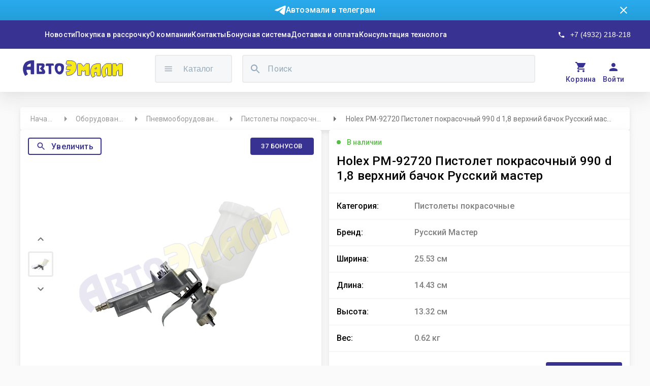

--- FILE ---
content_type: text/html; charset=utf-8
request_url: https://avto-emali.com/products?product=products%2Fholex_rm-92720_pistolet_pokrasochnii_990_d_18_verkhnii_bachok_russkii_master
body_size: 34535
content:
<!DOCTYPE html><html><head><meta charSet="utf-8"/><link rel="preconnect" href="https://fonts.gstatic.com/" crossorigin="true"/><link rel="preconnect" href="https://api-avtoemali-site-dev.herokuapp.com/"/><link rel="preload" as="style" data-href="https://fonts.googleapis.com/css?family=Roboto:300,400,500,700&amp;display=swap"/><link rel="stylesheet" media="print" data-href="https://fonts.googleapis.com/css?family=Roboto:300,400,500,700&amp;display=swap"/><meta name="viewport" content="width=device-width"/><meta charSet="utf-8"/><title>Holex РМ-92720 Пистолет покрасочный 990 d 1,8 верхний бачок Русский мастер | АвтоЭмали</title><meta name="robots" content="index,follow"/><meta name="description" content="Универсальный окрасочный пистолет с верхним бачком для окраски автомобилей.
Подходит для нанесения 1К и 2К грунтов, красок, эмалей и"/><meta property="og:title" content="интернет-магазин АвтоЭмали"/><meta property="og:description" content="Поставляем краски, лаки, защитные и соединительные составы для покраски авто со всем необходимым оборудованием и консультацией опытного технолога"/><meta property="og:url" content="https://avto-emali.com"/><meta property="og:type" content="website"/><meta property="og:image" content="https://avto-emali.com/static/logo_ring.png"/><meta name="next-head-count" content="10"/><link rel="preload" href="/_next/static/css/88b9152e62d8f462318a.css" as="style"/><link rel="stylesheet" href="/_next/static/css/88b9152e62d8f462318a.css" data-n-g=""/><noscript data-n-css=""></noscript><link rel="preload" href="/_next/static/chunks/6838-76137e8692c44d58a861.js" as="script"/><link rel="preload" href="/_next/static/chunks/4720-8d8ed3b06244c703c385.js" as="script"/><link rel="preload" href="/_next/static/chunks/4741-1e43117b07a554e18aa0.js" as="script"/><link rel="preload" href="/_next/static/chunks/170-b1560356e8ae1eeb7d45.js" as="script"/><link rel="preload" href="/_next/static/chunks/1385-f85a62811b9990395e27.js" as="script"/><link rel="preload" href="/_next/static/chunks/4447-e75f7c686a241dfe061b.js" as="script"/><link rel="preload" href="/_next/static/chunks/7361.fb037df726a108c04c3a.js" as="script"/><link rel="preload" href="/_next/static/chunks/4986.24f70dec7942cf5d7276.js" as="script"/><link rel="preload" href="/_next/static/chunks/9411.3847a9b641cef42cfa24.js" as="script"/><link rel="preload" href="/_next/static/chunks/9661.2afdf51136daaf94e481.js" as="script"/><link rel="preload" href="/_next/static/chunks/8286-2e863163f9c85ab5d961.js" as="script"/><link rel="preload" href="/_next/static/chunks/3515-bfe33a006e79e88429ac.js" as="script"/><link rel="preload" href="/_next/static/chunks/2530.c6a2671ca2609efd461d.js" as="script"/><link rel="preload" href="/_next/static/chunks/9476-62b2037235bd177c66f7.js" as="script"/><link rel="preload" href="/_next/static/chunks/6441.e02da319ba82be687c0c.js" as="script"/><link rel="preload" href="/_next/static/chunks/7852.cc0460e5e2472bf429dc.js" as="script"/><link rel="preload" href="/_next/static/chunks/webpack-b42e70445074636dfce2.js" as="script"/><link rel="preload" href="/_next/static/chunks/framework-bdc1b4e5e48979e16d36.js" as="script"/><link rel="preload" href="/_next/static/chunks/main-a862bcaa83e9c0af831c.js" as="script"/><link rel="preload" href="/_next/static/chunks/pages/_app-c38893d44a9d79d21bdf.js" as="script"/><link rel="preload" href="/_next/static/chunks/6838-76137e8692c44d58a861.js" as="script"/><link rel="preload" href="/_next/static/chunks/7479-9b04ff47e6c3a00be2ab.js" as="script"/><link rel="preload" href="/_next/static/chunks/5042-a0c83d28b6ac39481975.js" as="script"/><link rel="preload" href="/_next/static/chunks/pages/products-758ce5577b39a2406d6f.js" as="script"/><style id="__jsx-1886163460">#nprogress{pointer-events:none;}#nprogress .bar{background:#dc004e;position:fixed;z-index:9999;top:0;left:0;width:100%;height:3px;}#nprogress .peg{display:block;position:absolute;right:0px;width:100px;height:100%;box-shadow:0 0 10px #dc004e,0 0 5px #dc004e;opacity:1;-webkit-transform:rotate(3deg) translate(0px,-4px);-ms-transform:rotate(3deg) translate(0px,-4px);-webkit-transform:rotate(3deg) translate(0px,-4px);-ms-transform:rotate(3deg) translate(0px,-4px);transform:rotate(3deg) translate(0px,-4px);}#nprogress .spinner{display:"block";position:fixed;z-index:1031;top:15px;right:15px;}#nprogress .spinner-icon{width:18px;height:18px;box-sizing:border-box;border:solid 2px transparent;border-top-color:#dc004e;border-left-color:#dc004e;border-radius:50%;-webkit-animation:nprogresss-spinner 400ms linear infinite;-webkit-animation:nprogress-spinner 400ms linear infinite;animation:nprogress-spinner 400ms linear infinite;}.nprogress-custom-parent{overflow:hidden;position:relative;}.nprogress-custom-parent #nprogress .spinner,.nprogress-custom-parent #nprogress .bar{position:absolute;}@-webkit-keyframes nprogress-spinner{0%{-webkit-transform:rotate(0deg);}100%{-webkit-transform:rotate(360deg);}}@-webkit-keyframes nprogress-spinner{0%{-webkit-transform:rotate(0deg);-ms-transform:rotate(0deg);transform:rotate(0deg);}100%{-webkit-transform:rotate(360deg);-ms-transform:rotate(360deg);transform:rotate(360deg);}}@keyframes nprogress-spinner{0%{-webkit-transform:rotate(0deg);-ms-transform:rotate(0deg);transform:rotate(0deg);}100%{-webkit-transform:rotate(360deg);-ms-transform:rotate(360deg);transform:rotate(360deg);}}</style><style id="jss-server-side">html {
  box-sizing: border-box;
  -webkit-font-smoothing: antialiased;
  -moz-osx-font-smoothing: grayscale;
}
*, *::before, *::after {
  box-sizing: inherit;
}
strong, b {
  font-weight: 700;
}
body {
  color: rgba(0, 0, 0, 0.87);
  margin: 0;
  font-size: 0.875rem;
  font-family: "Roboto", "Helvetica", "Arial", sans-serif;
  font-weight: 400;
  line-height: 1.43;
  letter-spacing: 0.01071em;
  background-color: #fafafa;
}
@media print {
  body {
    background-color: #fff;
  }
}
  body::backdrop {
    background-color: #fafafa;
  }

  .jss2 {  }
  .jss6 {  }
  .jss15 {  }
  .jss20 {  }
  .jss22 {  }
  .jss28 {  }
  .jss29 {  }
  .jss37 {  }
  .jss43 {  }
  .jss44 {  }
  .jss45 {  }
  .jss46 {  }
  .jss47 {  }
  .jss49 {  }
  .jss62 {  }
  .jss64 {  }
  .jss69 {  }
  .jss70 {  }
  .jss71 {  }
  .jss87 {  }
  .jss88 {  }
  .jss89 {  }
  .jss90 {  }
  .jss91 {  }
  .jss92 {  }
  .jss100 {  }
  .jss106 {  }
  .jss107 {  }
  .jss108 {  }
  .jss115 {  }
  .jss116 {  }
  .jss117 {  }
  .jss118 {  }
  .jss119 {  }
  .jss120 {  }
  .jss121 {  }
  .jss122 {  }
  .jss123 {  }
  .jss124 {  }
  .jss125 {  }
  .jss126 {  }
  .jss127 {  }
  .jss128 {  }
  .jss129 {  }
  .jss130 {  }
  .jss131 {  }
  .jss132 {  }
  .jss133 {  }
  .jss134 {  }
  .jss135 {  }
  .jss136 {  }
  .jss137 {  }
  .jss138 {  }
  .jss151 {  }
  .jss152 {  }
  .jss153 {  }
  .jss162 {  }
  .jss163 {  }
  .jss164 {  }
  .jss165 {  }
  .jss166 {  }
  .jss173 {  }
  .jss174 {  }
  .jss184 {  }
  .jss185 {  }
  .jss186 {  }
  .jss187 {  }
  .jss188 {  }
  .jss189 {  }
  .jss191 {  }
  .jss194 {  }
  .jss195 {  }
  .jss196 {  }
  .jss204 {  }
  .jss205 {  }
  .jss206 {  }
  .jss207 {  }
  .jss208 {  }
  .jss209 {  }
  .jss210 {  }
  .jss211 {  }
  .jss212 {  }
  .jss213 {  }
  .jss214 {  }
  .jss215 {  }
  .jss216 {  }
  .jss217 {  }
  .jss218 {  }
  .jss219 {  }
  .jss220 {  }
  .jss221 {  }
  .jss222 {  }
  .jss223 {  }
  .jss224 {  }
  .jss225 {  }
  .jss226 {  }
  .jss227 {  }
  .jss228 {  }
  .jss229 {  }
  .jss230 {  }
  .jss231 {  }
  .jss232 {  }
  .jss233 {  }
  .jss234 {  }
  .jss235 {  }
  .jss236 {  }
  .jss237 {  }
  .jss238 {  }
  .jss239 {  }
  .jss240 {  }
  .jss241 {  }
  .jss242 {  }
  .jss243 {  }
  .jss244 {  }
  .jss245 {  }
  .jss246 {  }
  .jss247 {  }
  .jss248 {  }
  .jss249 {  }
  .jss250 {  }
  .jss251 {  }
  .jss252 {  }
  .jss253 {  }
  .jss254 {  }
  .jss255 {  }
  .jss256 {  }
  .jss257 {  }
  .jss258 {  }
  .jss259 {  }
  .jss260 {  }
  .jss261 {  }
  .jss262 {  }
  .jss263 {  }
  .jss264 {  }
  .jss265 {  }
  .jss266 {  }
  .jss267 {  }
  .jss268 {  }
  .jss269 {  }
  .jss270 {  }
  .jss271 {  }
  .jss272 {  }
  .jss273 {  }
  .jss274 {  }
  .jss275 {  }
  .jss276 {  }
  .jss277 {  }
  .jss278 {  }
  .jss279 {  }
  .jss280 {  }
  .jss281 {  }
  .jss282 {  }
  .jss283 {  }
  .jss284 {  }
  .jss285 {  }
  .jss286 {  }
  .jss287 {  }
  .jss288 {  }
  .jss289 {  }
  .jss290 {  }
  .jss291 {  }
  .jss292 {  }
  .jss293 {  }
  .jss294 {  }
  .jss295 {  }
  .jss296 {  }
  .jss297 {  }
  .jss298 {  }
  .jss299 {  }
  .jss300 {  }
  .jss301 {  }
  .jss302 {  }
  .jss303 {  }
  .jss304 {  }
  .jss305 {  }
  .jss306 {  }
  .jss307 {  }
  .jss308 {  }
  .jss309 {  }
  .jss310 {  }
  .jss311 {  }
  .jss312 {  }
  .jss313 {  }
  .jss314 {  }
  .jss319 {  }
  .jss320 {  }
  .jss321 {  }
  .jss1 {
    position: relative;
    min-height: 100vh;
  }
  *::-webkit-scrollbar {
    width: 10px;
  }
  *::-webkit-scrollbar-track {
    background-color: #a9a9a938;
  }
  *::-webkit-scrollbar-thumb {
    border: 2px solid transparent;
    height: 56px;
    border-radius: 8px;
    background-clip: content-box;
    background-color: #606060;
  }
  * a, * a:hover {
    text-decoration: none !important;
  }
  footer:nth-child(2) {
    display: none;
  }
  .MuiTypography-root {
    margin: 0;
  }
  .MuiTypography-body2 {
    font-size: 0.875rem;
    font-family: "Roboto", "Helvetica", "Arial", sans-serif;
    font-weight: 400;
    line-height: 1.43;
    letter-spacing: 0.01071em;
  }
  .MuiTypography-body1 {
    font-size: 1rem;
    font-family: "Roboto", "Helvetica", "Arial", sans-serif;
    font-weight: 400;
    line-height: 1.5;
    letter-spacing: 0.00938em;
  }
  .MuiTypography-caption {
    font-size: 0.75rem;
    font-family: "Roboto", "Helvetica", "Arial", sans-serif;
    font-weight: 400;
    line-height: 1.66;
    letter-spacing: 0.03333em;
  }
  .MuiTypography-button {
    font-size: 0.875rem;
    font-family: "Roboto", "Helvetica", "Arial", sans-serif;
    font-weight: 500;
    line-height: 1.75;
    letter-spacing: 0.02857em;
    text-transform: uppercase;
  }
  .MuiTypography-h1 {
    font-size: 6rem;
    font-family: "Roboto", "Helvetica", "Arial", sans-serif;
    font-weight: 300;
    line-height: 1.167;
    letter-spacing: -0.01562em;
  }
  .MuiTypography-h2 {
    font-size: 3.75rem;
    font-family: "Roboto", "Helvetica", "Arial", sans-serif;
    font-weight: 300;
    line-height: 1.2;
    letter-spacing: -0.00833em;
  }
  .MuiTypography-h3 {
    font-size: 3rem;
    font-family: "Roboto", "Helvetica", "Arial", sans-serif;
    font-weight: 400;
    line-height: 1.167;
    letter-spacing: 0em;
  }
  .MuiTypography-h4 {
    font-size: 2.125rem;
    font-family: "Roboto", "Helvetica", "Arial", sans-serif;
    font-weight: 400;
    line-height: 1.235;
    letter-spacing: 0.00735em;
  }
  .MuiTypography-h5 {
    font-size: 1.5rem;
    font-family: "Roboto", "Helvetica", "Arial", sans-serif;
    font-weight: 400;
    line-height: 1.334;
    letter-spacing: 0em;
  }
  .MuiTypography-h6 {
    font-size: 1.25rem;
    font-family: "Roboto", "Helvetica", "Arial", sans-serif;
    font-weight: 500;
    line-height: 1.6;
    letter-spacing: 0.0075em;
  }
  .MuiTypography-subtitle1 {
    font-size: 1rem;
    font-family: "Roboto", "Helvetica", "Arial", sans-serif;
    font-weight: 400;
    line-height: 1.75;
    letter-spacing: 0.00938em;
  }
  .MuiTypography-subtitle2 {
    font-size: 0.875rem;
    font-family: "Roboto", "Helvetica", "Arial", sans-serif;
    font-weight: 500;
    line-height: 1.57;
    letter-spacing: 0.00714em;
  }
  .MuiTypography-overline {
    font-size: 0.75rem;
    font-family: "Roboto", "Helvetica", "Arial", sans-serif;
    font-weight: 400;
    line-height: 2.66;
    letter-spacing: 0.08333em;
    text-transform: uppercase;
  }
  .MuiTypography-srOnly {
    width: 1px;
    height: 1px;
    overflow: hidden;
    position: absolute;
  }
  .MuiTypography-alignLeft {
    text-align: left;
  }
  .MuiTypography-alignCenter {
    text-align: center;
  }
  .MuiTypography-alignRight {
    text-align: right;
  }
  .MuiTypography-alignJustify {
    text-align: justify;
  }
  .MuiTypography-noWrap {
    overflow: hidden;
    white-space: nowrap;
    text-overflow: ellipsis;
  }
  .MuiTypography-gutterBottom {
    margin-bottom: 0.35em;
  }
  .MuiTypography-paragraph {
    margin-bottom: 16px;
  }
  .MuiTypography-colorInherit {
    color: inherit;
  }
  .MuiTypography-colorPrimary {
    color: #3f51b5;
  }
  .MuiTypography-colorSecondary {
    color: #f50057;
  }
  .MuiTypography-colorTextPrimary {
    color: rgba(0, 0, 0, 0.87);
  }
  .MuiTypography-colorTextSecondary {
    color: rgba(0, 0, 0, 0.54);
  }
  .MuiTypography-colorError {
    color: #f44336;
  }
  .MuiTypography-displayInline {
    display: inline;
  }
  .MuiTypography-displayBlock {
    display: block;
  }
  .MuiLink-underlineNone {
    text-decoration: none;
  }
  .MuiLink-underlineHover {
    text-decoration: none;
  }
  .MuiLink-underlineHover:hover {
    text-decoration: underline;
  }
  .MuiLink-underlineAlways {
    text-decoration: underline;
  }
  .MuiLink-button {
    border: 0;
    cursor: pointer;
    margin: 0;
    outline: 0;
    padding: 0;
    position: relative;
    user-select: none;
    border-radius: 0;
    vertical-align: middle;
    -moz-appearance: none;
    background-color: transparent;
    -webkit-appearance: none;
    -webkit-tap-highlight-color: transparent;
  }
  .MuiLink-button::-moz-focus-inner {
    border-style: none;
  }
  .MuiLink-button.Mui-focusVisible {
    outline: auto;
  }
  .MuiSvgIcon-root {
    fill: currentColor;
    width: 1em;
    height: 1em;
    display: inline-block;
    font-size: 1.5rem;
    transition: fill 200ms cubic-bezier(0.4, 0, 0.2, 1) 0ms;
    flex-shrink: 0;
    user-select: none;
  }
  .MuiSvgIcon-colorPrimary {
    color: #3f51b5;
  }
  .MuiSvgIcon-colorSecondary {
    color: #f50057;
  }
  .MuiSvgIcon-colorAction {
    color: rgba(0, 0, 0, 0.54);
  }
  .MuiSvgIcon-colorError {
    color: #f44336;
  }
  .MuiSvgIcon-colorDisabled {
    color: rgba(0, 0, 0, 0.26);
  }
  .MuiSvgIcon-fontSizeInherit {
    font-size: inherit;
  }
  .MuiSvgIcon-fontSizeSmall {
    font-size: 1.25rem;
  }
  .MuiSvgIcon-fontSizeLarge {
    font-size: 2.1875rem;
  }
  .jss50 {
    width: 100%;
    height: 45px;
    margin: 0 auto;
    display: flex;
    padding: 0 20px;
    font-size: 14px;
    max-width: 1200px;
    background: #FFFFFF;
    box-shadow: 0px 4px 5px rgba(193, 193, 193, 0.2), 0px 7px 10px rgba(193, 193, 193, 0.14), 0px 2px 16px rgba(193, 193, 193, 0.12);
    margin-top: 30px;
    align-items: center;
    border-radius: 4px;
  }
  .jss51 ol {
    flex-wrap: nowrap;
  }
  .jss52 {
    color: rgba(51, 51, 51, 0.5);
    overflow: hidden;
    max-width: fit-content;
    min-width: 0;
    white-space: nowrap;
    text-overflow: ellipsis;
  }
  .jss53 {
    margin: 0 8px;
  }
  .jss54 {
    color: rgba(51, 51, 51, 0.7);
    margin-right: 10px;
  }
  .jss55 {
    flex-grow: 1;
    max-width: fit-content;
    min-width: 0;
  }
  .jss56 {
    width: 100%;
    height: 50px;
    margin: 0 auto;
    display: flex;
    padding: 0 15px;
    font-size: 14px;
    min-width: 220px;
    background: #FFFFFF;
    box-shadow: 0px 4px 5px rgba(193, 193, 193, 0.2), 0px 7px 10px rgba(193, 193, 193, 0.14), 0px 2px 16px rgba(193, 193, 193, 0.12);
    margin-top: 30px;
    overflow-x: auto;
    align-items: center;
    border-radius: 4px;
    scrollbar-width: none;
    -ms-overflow-style: none;
  }
  .jss56 .jss59 {
    margin: 0;
  }
  .jss56::-webkit-scrollbar {
    display: none;
  }
@media (max-width:599.95px) {
  .jss56 {
    height: 41px;
    margin-top: 15px;
  }
}
  .jss57 ol {
    flex-wrap: nowrap;
  }
  .jss58 {
    color: rgba(51, 51, 51, 0.5);
    overflow: hidden;
    max-width: fit-content;
    min-width: 0;
    white-space: nowrap;
    text-overflow: ellipsis;
  }
  .jss59 {
    margin: 0 8px;
  }
  .jss60 {
    color: rgba(51, 51, 51, 0.7);
    margin-right: 10px;
  }
  .jss61 {
    flex-grow: 1;
    max-width: fit-content;
  }
  .jss48 {
    gap: 30px;
    display: flex;
    margin-left: 16px;
    margin-right: 16px;
    flex-direction: column;
    padding-bottom: 208px;
  }
@media (max-width:1279.95px) {
  .jss48 {
    margin-left: 30px;
    margin-right: 30px;
    padding-bottom: calc(20vh);
  }
}
@media (max-width:599.95px) {
  .jss48 {
    margin-left: 16px;
    margin-right: 15px;
    padding-bottom: calc(30vh);
  }
}
  .MuiButtonBase-root {
    color: inherit;
    border: 0;
    cursor: pointer;
    margin: 0;
    display: inline-flex;
    outline: 0;
    padding: 0;
    position: relative;
    align-items: center;
    user-select: none;
    border-radius: 0;
    vertical-align: middle;
    -moz-appearance: none;
    justify-content: center;
    text-decoration: none;
    background-color: transparent;
    -webkit-appearance: none;
    -webkit-tap-highlight-color: transparent;
  }
  .MuiButtonBase-root::-moz-focus-inner {
    border-style: none;
  }
  .MuiButtonBase-root.Mui-disabled {
    cursor: default;
    pointer-events: none;
  }
@media print {
  .MuiButtonBase-root {
    color-adjust: exact;
  }
}
  .MuiButton-root {
    color: rgba(0, 0, 0, 0.87);
    padding: 6px 16px;
    font-size: 0.875rem;
    min-width: 64px;
    box-sizing: border-box;
    transition: background-color 250ms cubic-bezier(0.4, 0, 0.2, 1) 0ms,box-shadow 250ms cubic-bezier(0.4, 0, 0.2, 1) 0ms,border 250ms cubic-bezier(0.4, 0, 0.2, 1) 0ms;
    font-family: "Roboto", "Helvetica", "Arial", sans-serif;
    font-weight: 500;
    line-height: 1.75;
    border-radius: 4px;
    letter-spacing: 0.02857em;
    text-transform: uppercase;
  }
  .MuiButton-root:hover {
    text-decoration: none;
    background-color: rgba(0, 0, 0, 0.04);
  }
  .MuiButton-root.Mui-disabled {
    color: rgba(0, 0, 0, 0.26);
  }
@media (hover: none) {
  .MuiButton-root:hover {
    background-color: transparent;
  }
}
  .MuiButton-root:hover.Mui-disabled {
    background-color: transparent;
  }
  .MuiButton-label {
    width: 100%;
    display: inherit;
    align-items: inherit;
    justify-content: inherit;
  }
  .MuiButton-text {
    padding: 6px 8px;
  }
  .MuiButton-textPrimary {
    color: #3f51b5;
  }
  .MuiButton-textPrimary:hover {
    background-color: rgba(63, 81, 181, 0.04);
  }
@media (hover: none) {
  .MuiButton-textPrimary:hover {
    background-color: transparent;
  }
}
  .MuiButton-textSecondary {
    color: #f50057;
  }
  .MuiButton-textSecondary:hover {
    background-color: rgba(245, 0, 87, 0.04);
  }
@media (hover: none) {
  .MuiButton-textSecondary:hover {
    background-color: transparent;
  }
}
  .MuiButton-outlined {
    border: 1px solid rgba(0, 0, 0, 0.23);
    padding: 5px 15px;
  }
  .MuiButton-outlined.Mui-disabled {
    border: 1px solid rgba(0, 0, 0, 0.12);
  }
  .MuiButton-outlinedPrimary {
    color: #3f51b5;
    border: 1px solid rgba(63, 81, 181, 0.5);
  }
  .MuiButton-outlinedPrimary:hover {
    border: 1px solid #3f51b5;
    background-color: rgba(63, 81, 181, 0.04);
  }
@media (hover: none) {
  .MuiButton-outlinedPrimary:hover {
    background-color: transparent;
  }
}
  .MuiButton-outlinedSecondary {
    color: #f50057;
    border: 1px solid rgba(245, 0, 87, 0.5);
  }
  .MuiButton-outlinedSecondary:hover {
    border: 1px solid #f50057;
    background-color: rgba(245, 0, 87, 0.04);
  }
  .MuiButton-outlinedSecondary.Mui-disabled {
    border: 1px solid rgba(0, 0, 0, 0.26);
  }
@media (hover: none) {
  .MuiButton-outlinedSecondary:hover {
    background-color: transparent;
  }
}
  .MuiButton-contained {
    color: rgba(0, 0, 0, 0.87);
    box-shadow: 0px 3px 1px -2px rgba(0,0,0,0.2),0px 2px 2px 0px rgba(0,0,0,0.14),0px 1px 5px 0px rgba(0,0,0,0.12);
    background-color: #e0e0e0;
  }
  .MuiButton-contained:hover {
    box-shadow: 0px 2px 4px -1px rgba(0,0,0,0.2),0px 4px 5px 0px rgba(0,0,0,0.14),0px 1px 10px 0px rgba(0,0,0,0.12);
    background-color: #d5d5d5;
  }
  .MuiButton-contained.Mui-focusVisible {
    box-shadow: 0px 3px 5px -1px rgba(0,0,0,0.2),0px 6px 10px 0px rgba(0,0,0,0.14),0px 1px 18px 0px rgba(0,0,0,0.12);
  }
  .MuiButton-contained:active {
    box-shadow: 0px 5px 5px -3px rgba(0,0,0,0.2),0px 8px 10px 1px rgba(0,0,0,0.14),0px 3px 14px 2px rgba(0,0,0,0.12);
  }
  .MuiButton-contained.Mui-disabled {
    color: rgba(0, 0, 0, 0.26);
    box-shadow: none;
    background-color: rgba(0, 0, 0, 0.12);
  }
@media (hover: none) {
  .MuiButton-contained:hover {
    box-shadow: 0px 3px 1px -2px rgba(0,0,0,0.2),0px 2px 2px 0px rgba(0,0,0,0.14),0px 1px 5px 0px rgba(0,0,0,0.12);
    background-color: #e0e0e0;
  }
}
  .MuiButton-contained:hover.Mui-disabled {
    background-color: rgba(0, 0, 0, 0.12);
  }
  .MuiButton-containedPrimary {
    color: #fff;
    background-color: #3f51b5;
  }
  .MuiButton-containedPrimary:hover {
    background-color: #303f9f;
  }
@media (hover: none) {
  .MuiButton-containedPrimary:hover {
    background-color: #3f51b5;
  }
}
  .MuiButton-containedSecondary {
    color: #fff;
    background-color: #f50057;
  }
  .MuiButton-containedSecondary:hover {
    background-color: #c51162;
  }
@media (hover: none) {
  .MuiButton-containedSecondary:hover {
    background-color: #f50057;
  }
}
  .MuiButton-disableElevation {
    box-shadow: none;
  }
  .MuiButton-disableElevation:hover {
    box-shadow: none;
  }
  .MuiButton-disableElevation.Mui-focusVisible {
    box-shadow: none;
  }
  .MuiButton-disableElevation:active {
    box-shadow: none;
  }
  .MuiButton-disableElevation.Mui-disabled {
    box-shadow: none;
  }
  .MuiButton-colorInherit {
    color: inherit;
    border-color: currentColor;
  }
  .MuiButton-textSizeSmall {
    padding: 4px 5px;
    font-size: 0.8125rem;
  }
  .MuiButton-textSizeLarge {
    padding: 8px 11px;
    font-size: 0.9375rem;
  }
  .MuiButton-outlinedSizeSmall {
    padding: 3px 9px;
    font-size: 0.8125rem;
  }
  .MuiButton-outlinedSizeLarge {
    padding: 7px 21px;
    font-size: 0.9375rem;
  }
  .MuiButton-containedSizeSmall {
    padding: 4px 10px;
    font-size: 0.8125rem;
  }
  .MuiButton-containedSizeLarge {
    padding: 8px 22px;
    font-size: 0.9375rem;
  }
  .MuiButton-fullWidth {
    width: 100%;
  }
  .MuiButton-startIcon {
    display: inherit;
    margin-left: -4px;
    margin-right: 8px;
  }
  .MuiButton-startIcon.MuiButton-iconSizeSmall {
    margin-left: -2px;
  }
  .MuiButton-endIcon {
    display: inherit;
    margin-left: 8px;
    margin-right: -4px;
  }
  .MuiButton-endIcon.MuiButton-iconSizeSmall {
    margin-right: -2px;
  }
  .MuiButton-iconSizeSmall > *:first-child {
    font-size: 18px;
  }
  .MuiButton-iconSizeMedium > *:first-child {
    font-size: 20px;
  }
  .MuiButton-iconSizeLarge > *:first-child {
    font-size: 22px;
  }
  .jss145 {
    gap: 30px;
    width: 1200px;
    margin: 100px auto;
    display: flex;
    flex-direction: column;
  }
  .jss146 {
    height: 74px;
    display: flex;
    background: #FFFFFF;
    box-shadow: 0px 4px 5px -2px rgba(193, 193, 193, 0.2), 0px 7px 10px 1px rgba(193, 193, 193, 0.14), 0px 2px 16px 1px rgba(193, 193, 193, 0.12);
    border-radius: 4px;
  }
  .jss147 {
    color: #000000;
    flex-grow: 1;
    font-size: 20px;
    background: #FFFFFF;
    font-weight: 500;
    line-height: 160%;
    border-radius: 8px;
    letter-spacing: 0.15px;
    text-transform: none;
  }
  .jss147:hover {
    background: ligth-grey;
  }
  .jss148 {
    color: #FFFFFF !important;
    flex-grow: 1;
    font-size: 20px;
    background: #383292;
    font-weight: 500;
    line-height: 160%;
    border-radius: 8px;
    letter-spacing: 0.15px;
  }
  .jss148:hover {
    background: #383292;
  }
  .jss149 {
    color: #000000;
    font-size: 16px;
    line-height: 175%;
    letter-spacing: 0.15px;
  }
  .jss150 {
    display: flex;
    justify-content: center;
  }
  .jss63 {
    width: 1200px;
    height: 527px;
    margin: 0 auto;
    display: flex;
    justify-content: space-between;
  }
  .jss93 {
    width: 592.5px;
    height: 527px;
    display: flex;
    padding: 15px;
    position: relative;
    background: #FFFFFF;
    box-shadow: 0px 4px 5px -2px rgba(193, 193, 193, 0.2), 0px 7px 10px 1px rgba(193, 193, 193, 0.14), 0px 2px 16px 1px rgba(193, 193, 193, 0.12);
    border-radius: 4px;
    flex-direction: column;
  }
  .jss94 {
    color: #000000;
    width: 100%;
    height: 60px;
    display: -webkit-box;
    overflow: hidden;
    font-size: 24px;
    box-orient: vertical;
    line-clamp: 2;
    min-height: 60px;
    font-weight: 500;
    line-height: 123.5%;
    text-overflow: ellipsis;
    letter-spacing: 0.25px;
    -webkit-box-orient: vertical;
    -webkit-line-clamp: 2;
  }
  .jss95 {
    height: 60px;
    display: flex;
    margin-top: 10px;
    min-height: 60px;
    justify-content: space-between;
  }
  .jss96 {
    color: #000000;
    display: flex;
    font-size: 32px;
    align-self: center;
    text-align: center;
    font-weight: bold;
    line-height: 120%;
    letter-spacing: 0.1px;
  }
  .jss97 {
    gap: 40px;
    display: flex;
  }
  .jss98 {
    color: #54BF42;
    display: flex;
    align-self: center;
    text-align: center;
    font-weight: bold;
    line-height: 120%;
    letter-spacing: 0.1px;
  }
  .jss99 {
    display: flex;
    align-items: center;
  }
  .MuiBadge-root {
    display: inline-flex;
    position: relative;
    flex-shrink: 0;
    vertical-align: middle;
  }
  .MuiBadge-badge {
    height: 20px;
    display: flex;
    padding: 0 6px;
    z-index: 1;
    position: absolute;
    flex-wrap: wrap;
    font-size: 0.75rem;
    min-width: 20px;
    box-sizing: border-box;
    transition: transform 225ms cubic-bezier(0.4, 0, 0.2, 1) 0ms;
    align-items: center;
    font-family: "Roboto", "Helvetica", "Arial", sans-serif;
    font-weight: 500;
    line-height: 1;
    align-content: center;
    border-radius: 10px;
    flex-direction: row;
    justify-content: center;
  }
  .MuiBadge-colorPrimary {
    color: #fff;
    background-color: #3f51b5;
  }
  .MuiBadge-colorSecondary {
    color: #fff;
    background-color: #f50057;
  }
  .MuiBadge-colorError {
    color: #fff;
    background-color: #f44336;
  }
  .MuiBadge-dot {
    height: 8px;
    padding: 0;
    min-width: 8px;
    border-radius: 4px;
  }
  .MuiBadge-anchorOriginTopRightRectangle {
    top: 0;
    right: 0;
    transform: scale(1) translate(50%, -50%);
    transform-origin: 100% 0%;
  }
  .MuiBadge-anchorOriginTopRightRectangle.MuiBadge-invisible {
    transform: scale(0) translate(50%, -50%);
  }
  .MuiBadge-anchorOriginTopRightRectangular {
    top: 0;
    right: 0;
    transform: scale(1) translate(50%, -50%);
    transform-origin: 100% 0%;
  }
  .MuiBadge-anchorOriginTopRightRectangular.MuiBadge-invisible {
    transform: scale(0) translate(50%, -50%);
  }
  .MuiBadge-anchorOriginBottomRightRectangle {
    right: 0;
    bottom: 0;
    transform: scale(1) translate(50%, 50%);
    transform-origin: 100% 100%;
  }
  .MuiBadge-anchorOriginBottomRightRectangle.MuiBadge-invisible {
    transform: scale(0) translate(50%, 50%);
  }
  .MuiBadge-anchorOriginBottomRightRectangular {
    right: 0;
    bottom: 0;
    transform: scale(1) translate(50%, 50%);
    transform-origin: 100% 100%;
  }
  .MuiBadge-anchorOriginBottomRightRectangular.MuiBadge-invisible {
    transform: scale(0) translate(50%, 50%);
  }
  .MuiBadge-anchorOriginTopLeftRectangle {
    top: 0;
    left: 0;
    transform: scale(1) translate(-50%, -50%);
    transform-origin: 0% 0%;
  }
  .MuiBadge-anchorOriginTopLeftRectangle.MuiBadge-invisible {
    transform: scale(0) translate(-50%, -50%);
  }
  .MuiBadge-anchorOriginTopLeftRectangular {
    top: 0;
    left: 0;
    transform: scale(1) translate(-50%, -50%);
    transform-origin: 0% 0%;
  }
  .MuiBadge-anchorOriginTopLeftRectangular.MuiBadge-invisible {
    transform: scale(0) translate(-50%, -50%);
  }
  .MuiBadge-anchorOriginBottomLeftRectangle {
    left: 0;
    bottom: 0;
    transform: scale(1) translate(-50%, 50%);
    transform-origin: 0% 100%;
  }
  .MuiBadge-anchorOriginBottomLeftRectangle.MuiBadge-invisible {
    transform: scale(0) translate(-50%, 50%);
  }
  .MuiBadge-anchorOriginBottomLeftRectangular {
    left: 0;
    bottom: 0;
    transform: scale(1) translate(-50%, 50%);
    transform-origin: 0% 100%;
  }
  .MuiBadge-anchorOriginBottomLeftRectangular.MuiBadge-invisible {
    transform: scale(0) translate(-50%, 50%);
  }
  .MuiBadge-anchorOriginTopRightCircle {
    top: 14%;
    right: 14%;
    transform: scale(1) translate(50%, -50%);
    transform-origin: 100% 0%;
  }
  .MuiBadge-anchorOriginTopRightCircle.MuiBadge-invisible {
    transform: scale(0) translate(50%, -50%);
  }
  .MuiBadge-anchorOriginTopRightCircular {
    top: 14%;
    right: 14%;
    transform: scale(1) translate(50%, -50%);
    transform-origin: 100% 0%;
  }
  .MuiBadge-anchorOriginTopRightCircular.MuiBadge-invisible {
    transform: scale(0) translate(50%, -50%);
  }
  .MuiBadge-anchorOriginBottomRightCircle {
    right: 14%;
    bottom: 14%;
    transform: scale(1) translate(50%, 50%);
    transform-origin: 100% 100%;
  }
  .MuiBadge-anchorOriginBottomRightCircle.MuiBadge-invisible {
    transform: scale(0) translate(50%, 50%);
  }
  .MuiBadge-anchorOriginBottomRightCircular {
    right: 14%;
    bottom: 14%;
    transform: scale(1) translate(50%, 50%);
    transform-origin: 100% 100%;
  }
  .MuiBadge-anchorOriginBottomRightCircular.MuiBadge-invisible {
    transform: scale(0) translate(50%, 50%);
  }
  .MuiBadge-anchorOriginTopLeftCircle {
    top: 14%;
    left: 14%;
    transform: scale(1) translate(-50%, -50%);
    transform-origin: 0% 0%;
  }
  .MuiBadge-anchorOriginTopLeftCircle.MuiBadge-invisible {
    transform: scale(0) translate(-50%, -50%);
  }
  .MuiBadge-anchorOriginTopLeftCircular {
    top: 14%;
    left: 14%;
    transform: scale(1) translate(-50%, -50%);
    transform-origin: 0% 0%;
  }
  .MuiBadge-anchorOriginTopLeftCircular.MuiBadge-invisible {
    transform: scale(0) translate(-50%, -50%);
  }
  .MuiBadge-anchorOriginBottomLeftCircle {
    left: 14%;
    bottom: 14%;
    transform: scale(1) translate(-50%, 50%);
    transform-origin: 0% 100%;
  }
  .MuiBadge-anchorOriginBottomLeftCircle.MuiBadge-invisible {
    transform: scale(0) translate(-50%, 50%);
  }
  .MuiBadge-anchorOriginBottomLeftCircular {
    left: 14%;
    bottom: 14%;
    transform: scale(1) translate(-50%, 50%);
    transform-origin: 0% 100%;
  }
  .MuiBadge-anchorOriginBottomLeftCircular.MuiBadge-invisible {
    transform: scale(0) translate(-50%, 50%);
  }
  .MuiBadge-invisible {
    transition: transform 195ms cubic-bezier(0.4, 0, 0.2, 1) 0ms;
  }
  .jss101 {
    height: 17px;
    display: flex;
    font-size: 14px;
    min-height: 17px;
    align-items: center;
    font-weight: 500;
    line-height: 120%;
    margin-bottom: 15px;
    letter-spacing: 0.1px;
  }
  .jss102 {
    color: #54BF42;
  }
  .jss103 {
    color: rgba(245, 0, 87, 1);
  }
  .jss104 {
    margin: 0 16px 0 4px;
  }
  .jss104 span {
    background-color: #54BF42;
  }
  .jss105 {
    margin: 0 16px 0 4px;
  }
  .jss105 span {
    background-color: rgba(245, 0, 87, 1);
  }
  .MuiDivider-root {
    border: none;
    height: 1px;
    margin: 0;
    flex-shrink: 0;
    background-color: rgba(0, 0, 0, 0.12);
  }
  .MuiDivider-absolute {
    left: 0;
    width: 100%;
    bottom: 0;
    position: absolute;
  }
  .MuiDivider-inset {
    margin-left: 72px;
  }
  .MuiDivider-light {
    background-color: rgba(0, 0, 0, 0.08);
  }
  .MuiDivider-middle {
    margin-left: 16px;
    margin-right: 16px;
  }
  .MuiDivider-vertical {
    width: 1px;
    height: 100%;
  }
  .MuiDivider-flexItem {
    height: auto;
    align-self: stretch;
  }
  .jss110 {
    width: 100%;
    height: 40px;
    display: flex;
  }
  .jss111 {
    color: #000000;
    width: 153px;
    font-size: 16px;
    min-width: 153px;
    font-weight: 500;
    line-height: 250%;
    letter-spacing: 0.1px;
  }
  .jss112 {
    color: #7E7E7E;
    width: 100%;
    font-size: 16px;
    font-weight: 500;
    line-height: 250%;
    letter-spacing: 0.1px;
  }
  .jss113 {
    width: 592.5px;
    height: 2px;
    margin: 5px 0 5px -15px;
    background: #F6F7F8;
  }
  .jss114 {
    margin: 16px 0 5px -15px;
  }
@keyframes mui-auto-fill {}
@keyframes mui-auto-fill-cancel {}
  .MuiInputBase-root {
    color: rgba(0, 0, 0, 0.87);
    cursor: text;
    display: inline-flex;
    position: relative;
    font-size: 1rem;
    box-sizing: border-box;
    align-items: center;
    font-family: "Roboto", "Helvetica", "Arial", sans-serif;
    font-weight: 400;
    line-height: 1.1876em;
    letter-spacing: 0.00938em;
  }
  .MuiInputBase-root.Mui-disabled {
    color: rgba(0, 0, 0, 0.38);
    cursor: default;
  }
  .MuiInputBase-multiline {
    padding: 6px 0 7px;
  }
  .MuiInputBase-multiline.MuiInputBase-marginDense {
    padding-top: 3px;
  }
  .MuiInputBase-fullWidth {
    width: 100%;
  }
  .MuiInputBase-input {
    font: inherit;
    color: currentColor;
    width: 100%;
    border: 0;
    height: 1.1876em;
    margin: 0;
    display: block;
    padding: 6px 0 7px;
    min-width: 0;
    background: none;
    box-sizing: content-box;
    animation-name: mui-auto-fill-cancel;
    letter-spacing: inherit;
    animation-duration: 10ms;
    -webkit-tap-highlight-color: transparent;
  }
  .MuiInputBase-input::-webkit-input-placeholder {
    color: currentColor;
    opacity: 0.42;
    transition: opacity 200ms cubic-bezier(0.4, 0, 0.2, 1) 0ms;
  }
  .MuiInputBase-input::-moz-placeholder {
    color: currentColor;
    opacity: 0.42;
    transition: opacity 200ms cubic-bezier(0.4, 0, 0.2, 1) 0ms;
  }
  .MuiInputBase-input:-ms-input-placeholder {
    color: currentColor;
    opacity: 0.42;
    transition: opacity 200ms cubic-bezier(0.4, 0, 0.2, 1) 0ms;
  }
  .MuiInputBase-input::-ms-input-placeholder {
    color: currentColor;
    opacity: 0.42;
    transition: opacity 200ms cubic-bezier(0.4, 0, 0.2, 1) 0ms;
  }
  .MuiInputBase-input:focus {
    outline: 0;
  }
  .MuiInputBase-input:invalid {
    box-shadow: none;
  }
  .MuiInputBase-input::-webkit-search-decoration {
    -webkit-appearance: none;
  }
  .MuiInputBase-input.Mui-disabled {
    opacity: 1;
  }
  .MuiInputBase-input:-webkit-autofill {
    animation-name: mui-auto-fill;
    animation-duration: 5000s;
  }
  label[data-shrink=false] + .MuiInputBase-formControl .MuiInputBase-input::-webkit-input-placeholder {
    opacity: 0 !important;
  }
  label[data-shrink=false] + .MuiInputBase-formControl .MuiInputBase-input::-moz-placeholder {
    opacity: 0 !important;
  }
  label[data-shrink=false] + .MuiInputBase-formControl .MuiInputBase-input:-ms-input-placeholder {
    opacity: 0 !important;
  }
  label[data-shrink=false] + .MuiInputBase-formControl .MuiInputBase-input::-ms-input-placeholder {
    opacity: 0 !important;
  }
  label[data-shrink=false] + .MuiInputBase-formControl .MuiInputBase-input:focus::-webkit-input-placeholder {
    opacity: 0.42;
  }
  label[data-shrink=false] + .MuiInputBase-formControl .MuiInputBase-input:focus::-moz-placeholder {
    opacity: 0.42;
  }
  label[data-shrink=false] + .MuiInputBase-formControl .MuiInputBase-input:focus:-ms-input-placeholder {
    opacity: 0.42;
  }
  label[data-shrink=false] + .MuiInputBase-formControl .MuiInputBase-input:focus::-ms-input-placeholder {
    opacity: 0.42;
  }
  .MuiInputBase-inputMarginDense {
    padding-top: 3px;
  }
  .MuiInputBase-inputMultiline {
    height: auto;
    resize: none;
    padding: 0;
  }
  .MuiInputBase-inputTypeSearch {
    -moz-appearance: textfield;
    -webkit-appearance: textfield;
  }
  .MuiPaper-root {
    color: rgba(0, 0, 0, 0.87);
    transition: box-shadow 300ms cubic-bezier(0.4, 0, 0.2, 1) 0ms;
    background-color: #fff;
  }
  .MuiPaper-rounded {
    border-radius: 4px;
  }
  .MuiPaper-outlined {
    border: 1px solid rgba(0, 0, 0, 0.12);
  }
  .MuiPaper-elevation0 {
    box-shadow: none;
  }
  .MuiPaper-elevation1 {
    box-shadow: 0px 2px 1px -1px rgba(0,0,0,0.2),0px 1px 1px 0px rgba(0,0,0,0.14),0px 1px 3px 0px rgba(0,0,0,0.12);
  }
  .MuiPaper-elevation2 {
    box-shadow: 0px 3px 1px -2px rgba(0,0,0,0.2),0px 2px 2px 0px rgba(0,0,0,0.14),0px 1px 5px 0px rgba(0,0,0,0.12);
  }
  .MuiPaper-elevation3 {
    box-shadow: 0px 3px 3px -2px rgba(0,0,0,0.2),0px 3px 4px 0px rgba(0,0,0,0.14),0px 1px 8px 0px rgba(0,0,0,0.12);
  }
  .MuiPaper-elevation4 {
    box-shadow: 0px 2px 4px -1px rgba(0,0,0,0.2),0px 4px 5px 0px rgba(0,0,0,0.14),0px 1px 10px 0px rgba(0,0,0,0.12);
  }
  .MuiPaper-elevation5 {
    box-shadow: 0px 3px 5px -1px rgba(0,0,0,0.2),0px 5px 8px 0px rgba(0,0,0,0.14),0px 1px 14px 0px rgba(0,0,0,0.12);
  }
  .MuiPaper-elevation6 {
    box-shadow: 0px 3px 5px -1px rgba(0,0,0,0.2),0px 6px 10px 0px rgba(0,0,0,0.14),0px 1px 18px 0px rgba(0,0,0,0.12);
  }
  .MuiPaper-elevation7 {
    box-shadow: 0px 4px 5px -2px rgba(0,0,0,0.2),0px 7px 10px 1px rgba(0,0,0,0.14),0px 2px 16px 1px rgba(0,0,0,0.12);
  }
  .MuiPaper-elevation8 {
    box-shadow: 0px 5px 5px -3px rgba(0,0,0,0.2),0px 8px 10px 1px rgba(0,0,0,0.14),0px 3px 14px 2px rgba(0,0,0,0.12);
  }
  .MuiPaper-elevation9 {
    box-shadow: 0px 5px 6px -3px rgba(0,0,0,0.2),0px 9px 12px 1px rgba(0,0,0,0.14),0px 3px 16px 2px rgba(0,0,0,0.12);
  }
  .MuiPaper-elevation10 {
    box-shadow: 0px 6px 6px -3px rgba(0,0,0,0.2),0px 10px 14px 1px rgba(0,0,0,0.14),0px 4px 18px 3px rgba(0,0,0,0.12);
  }
  .MuiPaper-elevation11 {
    box-shadow: 0px 6px 7px -4px rgba(0,0,0,0.2),0px 11px 15px 1px rgba(0,0,0,0.14),0px 4px 20px 3px rgba(0,0,0,0.12);
  }
  .MuiPaper-elevation12 {
    box-shadow: 0px 7px 8px -4px rgba(0,0,0,0.2),0px 12px 17px 2px rgba(0,0,0,0.14),0px 5px 22px 4px rgba(0,0,0,0.12);
  }
  .MuiPaper-elevation13 {
    box-shadow: 0px 7px 8px -4px rgba(0,0,0,0.2),0px 13px 19px 2px rgba(0,0,0,0.14),0px 5px 24px 4px rgba(0,0,0,0.12);
  }
  .MuiPaper-elevation14 {
    box-shadow: 0px 7px 9px -4px rgba(0,0,0,0.2),0px 14px 21px 2px rgba(0,0,0,0.14),0px 5px 26px 4px rgba(0,0,0,0.12);
  }
  .MuiPaper-elevation15 {
    box-shadow: 0px 8px 9px -5px rgba(0,0,0,0.2),0px 15px 22px 2px rgba(0,0,0,0.14),0px 6px 28px 5px rgba(0,0,0,0.12);
  }
  .MuiPaper-elevation16 {
    box-shadow: 0px 8px 10px -5px rgba(0,0,0,0.2),0px 16px 24px 2px rgba(0,0,0,0.14),0px 6px 30px 5px rgba(0,0,0,0.12);
  }
  .MuiPaper-elevation17 {
    box-shadow: 0px 8px 11px -5px rgba(0,0,0,0.2),0px 17px 26px 2px rgba(0,0,0,0.14),0px 6px 32px 5px rgba(0,0,0,0.12);
  }
  .MuiPaper-elevation18 {
    box-shadow: 0px 9px 11px -5px rgba(0,0,0,0.2),0px 18px 28px 2px rgba(0,0,0,0.14),0px 7px 34px 6px rgba(0,0,0,0.12);
  }
  .MuiPaper-elevation19 {
    box-shadow: 0px 9px 12px -6px rgba(0,0,0,0.2),0px 19px 29px 2px rgba(0,0,0,0.14),0px 7px 36px 6px rgba(0,0,0,0.12);
  }
  .MuiPaper-elevation20 {
    box-shadow: 0px 10px 13px -6px rgba(0,0,0,0.2),0px 20px 31px 3px rgba(0,0,0,0.14),0px 8px 38px 7px rgba(0,0,0,0.12);
  }
  .MuiPaper-elevation21 {
    box-shadow: 0px 10px 13px -6px rgba(0,0,0,0.2),0px 21px 33px 3px rgba(0,0,0,0.14),0px 8px 40px 7px rgba(0,0,0,0.12);
  }
  .MuiPaper-elevation22 {
    box-shadow: 0px 10px 14px -6px rgba(0,0,0,0.2),0px 22px 35px 3px rgba(0,0,0,0.14),0px 8px 42px 7px rgba(0,0,0,0.12);
  }
  .MuiPaper-elevation23 {
    box-shadow: 0px 11px 14px -7px rgba(0,0,0,0.2),0px 23px 36px 3px rgba(0,0,0,0.14),0px 9px 44px 8px rgba(0,0,0,0.12);
  }
  .MuiPaper-elevation24 {
    box-shadow: 0px 11px 15px -7px rgba(0,0,0,0.2),0px 24px 38px 3px rgba(0,0,0,0.14),0px 9px 46px 8px rgba(0,0,0,0.12);
  }
  .MuiPopover-paper {
    outline: 0;
    position: absolute;
    max-width: calc(100% - 32px);
    min-width: 16px;
    max-height: calc(100% - 32px);
    min-height: 16px;
    overflow-x: hidden;
    overflow-y: auto;
  }
  .MuiIconButton-root {
    flex: 0 0 auto;
    color: rgba(0, 0, 0, 0.54);
    padding: 12px;
    overflow: visible;
    font-size: 1.5rem;
    text-align: center;
    transition: background-color 150ms cubic-bezier(0.4, 0, 0.2, 1) 0ms;
    border-radius: 50%;
  }
  .MuiIconButton-root:hover {
    background-color: rgba(0, 0, 0, 0.04);
  }
  .MuiIconButton-root.Mui-disabled {
    color: rgba(0, 0, 0, 0.26);
    background-color: transparent;
  }
@media (hover: none) {
  .MuiIconButton-root:hover {
    background-color: transparent;
  }
}
  .MuiIconButton-edgeStart {
    margin-left: -12px;
  }
  .MuiIconButton-sizeSmall.MuiIconButton-edgeStart {
    margin-left: -3px;
  }
  .MuiIconButton-edgeEnd {
    margin-right: -12px;
  }
  .MuiIconButton-sizeSmall.MuiIconButton-edgeEnd {
    margin-right: -3px;
  }
  .MuiIconButton-colorInherit {
    color: inherit;
  }
  .MuiIconButton-colorPrimary {
    color: #3f51b5;
  }
  .MuiIconButton-colorPrimary:hover {
    background-color: rgba(63, 81, 181, 0.04);
  }
@media (hover: none) {
  .MuiIconButton-colorPrimary:hover {
    background-color: transparent;
  }
}
  .MuiIconButton-colorSecondary {
    color: #f50057;
  }
  .MuiIconButton-colorSecondary:hover {
    background-color: rgba(245, 0, 87, 0.04);
  }
@media (hover: none) {
  .MuiIconButton-colorSecondary:hover {
    background-color: transparent;
  }
}
  .MuiIconButton-sizeSmall {
    padding: 3px;
    font-size: 1.125rem;
  }
  .MuiIconButton-label {
    width: 100%;
    display: flex;
    align-items: inherit;
    justify-content: inherit;
  }
  .MuiSnackbar-root {
    left: 8px;
    right: 8px;
    display: flex;
    z-index: 1400;
    position: fixed;
    align-items: center;
    justify-content: center;
  }
  .MuiSnackbar-anchorOriginTopCenter {
    top: 8px;
  }
@media (min-width:600px) {
  .MuiSnackbar-anchorOriginTopCenter {
    top: 24px;
    left: 50%;
    right: auto;
    transform: translateX(-50%);
  }
}
  .MuiSnackbar-anchorOriginBottomCenter {
    bottom: 8px;
  }
@media (min-width:600px) {
  .MuiSnackbar-anchorOriginBottomCenter {
    left: 50%;
    right: auto;
    bottom: 24px;
    transform: translateX(-50%);
  }
}
  .MuiSnackbar-anchorOriginTopRight {
    top: 8px;
    justify-content: flex-end;
  }
@media (min-width:600px) {
  .MuiSnackbar-anchorOriginTopRight {
    top: 24px;
    left: auto;
    right: 24px;
  }
}
  .MuiSnackbar-anchorOriginBottomRight {
    bottom: 8px;
    justify-content: flex-end;
  }
@media (min-width:600px) {
  .MuiSnackbar-anchorOriginBottomRight {
    left: auto;
    right: 24px;
    bottom: 24px;
  }
}
  .MuiSnackbar-anchorOriginTopLeft {
    top: 8px;
    justify-content: flex-start;
  }
@media (min-width:600px) {
  .MuiSnackbar-anchorOriginTopLeft {
    top: 24px;
    left: 24px;
    right: auto;
  }
}
  .MuiSnackbar-anchorOriginBottomLeft {
    bottom: 8px;
    justify-content: flex-start;
  }
@media (min-width:600px) {
  .MuiSnackbar-anchorOriginBottomLeft {
    left: 24px;
    right: auto;
    bottom: 24px;
  }
}
  .jss139 {
    width: 150px;
    border: 2px solid #383292;
    height: 50px;
    display: flex;
    min-width: 150px;
    background: #383292;
    box-sizing: border-box;
    border-radius: 4px;
  }
  .jss140 {
    color: #FFFFFF;
    width: 150px;
    height: 50px;
    padding: 10px 20px;
    min-width: 150px;
    line-height: 120%;
    border-radius: 4px;
    letter-spacing: 0.1px;
    background-color: #383292;
  }
  .jss140:hover {
    background-color: #383292;
  }
  .jss141 {
    color: #FFF;
    width: 50px;
    padding: 0;
    border-radius: 0;
    background-color: #383292;
  }
  .jss141:hover {
    background-color: #383292;
  }
  .jss142 {
    width: 50px;
    height: 100%;
    font-size: 16px;
    background: #FFFFFF;
  }
  .jss142 input {
    color: #383292;
    height: 100%;
    padding: 0;
    text-align: center;
    font-weight: bold;
    -moz-appearance: textfield;
  }
  .jss142 input::-webkit-outer-spin-button, .jss142 input::-webkit-inner-spin-button {
    margin: 0;
    -webkit-appearance: none;
  }
  .jss143 {
    height: 100%;
  }
  .jss143::-webkit-outer-spin-button, .jss143::-webkit-inner-spin-button {
    margin: 0;
    -webkit-appearance: none;
  }
  .jss143.jss143.jss143:before {
    border-bottom: none;
  }
  .jss143.jss143:after {
    border-bottom: none;
  }
  .jss144 {
    opacity: 1;
  }
  .jss65 {
    width: 592.5px;
    height: 527px;
    display: flex;
    padding: 15px;
    position: relative;
    background: #FFFFFF;
    box-shadow: 0px 4px 5px -2px rgba(193, 193, 193, 0.2), 0px 7px 10px 1px rgba(193, 193, 193, 0.14), 0px 2px 16px 1px rgba(193, 193, 193, 0.12);
    border-radius: 4px;
  }
  .jss66 {
    top: 15px;
    color: #FFFFFF;
    right: 15px;
    width: 100%;
    height: 34px;
    display: grid;
    position: absolute;
    font-size: 13px;
    max-width: 125px;
    background: #383292;
    text-align: center;
    align-items: center;
    font-weight: 500;
    line-height: 22px;
    border-radius: 4px;
    letter-spacing: 0.46px;
    text-transform: uppercase;
  }
  .jss67 {
    padding: 0 10px;
  }
  .jss68 {
    top: 15px;
    left: 15px;
    width: 145px;
    height: 34px;
    position: absolute;
  }
  .jss79 {
    width: 100%;
    height: 100%;
    display: flex;
    align-items: center;
  }
  .jss80 {
    width: 50px;
    height: 50px;
  }
  .jss81 {
    border: 3px solid #EBEBEB;
    box-sizing: border-box;
    border-radius: 4px;
  }
  .jss82 {
    width: 50px;
    height: 50px;
    background: center;
    background-size: contain;
    background-repeat: no-repeat;
  }
  .jss83 {
    width: 44px;
    height: 44px;
    background: center;
    background-size: contain;
    background-repeat: no-repeat;
  }
  .jss84 {
    width: 480px;
    height: 360px;
    background: center;
    background-size: contain;
    background-repeat: no-repeat;
  }
  .jss85 {
    width: 100%;
    height: 100%;
    display: flex;
    align-items: center;
    justify-content: center;
  }
  .jss86 {
    gap: 10px;
    display: flex;
    flex-direction: column;
  }
  .MuiGrid-container {
    width: 100%;
    display: flex;
    flex-wrap: wrap;
    box-sizing: border-box;
  }
  .MuiGrid-item {
    margin: 0;
    box-sizing: border-box;
  }
  .MuiGrid-zeroMinWidth {
    min-width: 0;
  }
  .MuiGrid-direction-xs-column {
    flex-direction: column;
  }
  .MuiGrid-direction-xs-column-reverse {
    flex-direction: column-reverse;
  }
  .MuiGrid-direction-xs-row-reverse {
    flex-direction: row-reverse;
  }
  .MuiGrid-wrap-xs-nowrap {
    flex-wrap: nowrap;
  }
  .MuiGrid-wrap-xs-wrap-reverse {
    flex-wrap: wrap-reverse;
  }
  .MuiGrid-align-items-xs-center {
    align-items: center;
  }
  .MuiGrid-align-items-xs-flex-start {
    align-items: flex-start;
  }
  .MuiGrid-align-items-xs-flex-end {
    align-items: flex-end;
  }
  .MuiGrid-align-items-xs-baseline {
    align-items: baseline;
  }
  .MuiGrid-align-content-xs-center {
    align-content: center;
  }
  .MuiGrid-align-content-xs-flex-start {
    align-content: flex-start;
  }
  .MuiGrid-align-content-xs-flex-end {
    align-content: flex-end;
  }
  .MuiGrid-align-content-xs-space-between {
    align-content: space-between;
  }
  .MuiGrid-align-content-xs-space-around {
    align-content: space-around;
  }
  .MuiGrid-justify-content-xs-center {
    justify-content: center;
  }
  .MuiGrid-justify-content-xs-flex-end {
    justify-content: flex-end;
  }
  .MuiGrid-justify-content-xs-space-between {
    justify-content: space-between;
  }
  .MuiGrid-justify-content-xs-space-around {
    justify-content: space-around;
  }
  .MuiGrid-justify-content-xs-space-evenly {
    justify-content: space-evenly;
  }
  .MuiGrid-spacing-xs-1 {
    width: calc(100% + 8px);
    margin: -4px;
  }
  .MuiGrid-spacing-xs-1 > .MuiGrid-item {
    padding: 4px;
  }
  .MuiGrid-spacing-xs-2 {
    width: calc(100% + 16px);
    margin: -8px;
  }
  .MuiGrid-spacing-xs-2 > .MuiGrid-item {
    padding: 8px;
  }
  .MuiGrid-spacing-xs-3 {
    width: calc(100% + 24px);
    margin: -12px;
  }
  .MuiGrid-spacing-xs-3 > .MuiGrid-item {
    padding: 12px;
  }
  .MuiGrid-spacing-xs-4 {
    width: calc(100% + 32px);
    margin: -16px;
  }
  .MuiGrid-spacing-xs-4 > .MuiGrid-item {
    padding: 16px;
  }
  .MuiGrid-spacing-xs-5 {
    width: calc(100% + 40px);
    margin: -20px;
  }
  .MuiGrid-spacing-xs-5 > .MuiGrid-item {
    padding: 20px;
  }
  .MuiGrid-spacing-xs-6 {
    width: calc(100% + 48px);
    margin: -24px;
  }
  .MuiGrid-spacing-xs-6 > .MuiGrid-item {
    padding: 24px;
  }
  .MuiGrid-spacing-xs-7 {
    width: calc(100% + 56px);
    margin: -28px;
  }
  .MuiGrid-spacing-xs-7 > .MuiGrid-item {
    padding: 28px;
  }
  .MuiGrid-spacing-xs-8 {
    width: calc(100% + 64px);
    margin: -32px;
  }
  .MuiGrid-spacing-xs-8 > .MuiGrid-item {
    padding: 32px;
  }
  .MuiGrid-spacing-xs-9 {
    width: calc(100% + 72px);
    margin: -36px;
  }
  .MuiGrid-spacing-xs-9 > .MuiGrid-item {
    padding: 36px;
  }
  .MuiGrid-spacing-xs-10 {
    width: calc(100% + 80px);
    margin: -40px;
  }
  .MuiGrid-spacing-xs-10 > .MuiGrid-item {
    padding: 40px;
  }
  .MuiGrid-grid-xs-auto {
    flex-grow: 0;
    max-width: none;
    flex-basis: auto;
  }
  .MuiGrid-grid-xs-true {
    flex-grow: 1;
    max-width: 100%;
    flex-basis: 0;
  }
  .MuiGrid-grid-xs-1 {
    flex-grow: 0;
    max-width: 8.333333%;
    flex-basis: 8.333333%;
  }
  .MuiGrid-grid-xs-2 {
    flex-grow: 0;
    max-width: 16.666667%;
    flex-basis: 16.666667%;
  }
  .MuiGrid-grid-xs-3 {
    flex-grow: 0;
    max-width: 25%;
    flex-basis: 25%;
  }
  .MuiGrid-grid-xs-4 {
    flex-grow: 0;
    max-width: 33.333333%;
    flex-basis: 33.333333%;
  }
  .MuiGrid-grid-xs-5 {
    flex-grow: 0;
    max-width: 41.666667%;
    flex-basis: 41.666667%;
  }
  .MuiGrid-grid-xs-6 {
    flex-grow: 0;
    max-width: 50%;
    flex-basis: 50%;
  }
  .MuiGrid-grid-xs-7 {
    flex-grow: 0;
    max-width: 58.333333%;
    flex-basis: 58.333333%;
  }
  .MuiGrid-grid-xs-8 {
    flex-grow: 0;
    max-width: 66.666667%;
    flex-basis: 66.666667%;
  }
  .MuiGrid-grid-xs-9 {
    flex-grow: 0;
    max-width: 75%;
    flex-basis: 75%;
  }
  .MuiGrid-grid-xs-10 {
    flex-grow: 0;
    max-width: 83.333333%;
    flex-basis: 83.333333%;
  }
  .MuiGrid-grid-xs-11 {
    flex-grow: 0;
    max-width: 91.666667%;
    flex-basis: 91.666667%;
  }
  .MuiGrid-grid-xs-12 {
    flex-grow: 0;
    max-width: 100%;
    flex-basis: 100%;
  }
@media (min-width:600px) {
  .MuiGrid-grid-sm-auto {
    flex-grow: 0;
    max-width: none;
    flex-basis: auto;
  }
  .MuiGrid-grid-sm-true {
    flex-grow: 1;
    max-width: 100%;
    flex-basis: 0;
  }
  .MuiGrid-grid-sm-1 {
    flex-grow: 0;
    max-width: 8.333333%;
    flex-basis: 8.333333%;
  }
  .MuiGrid-grid-sm-2 {
    flex-grow: 0;
    max-width: 16.666667%;
    flex-basis: 16.666667%;
  }
  .MuiGrid-grid-sm-3 {
    flex-grow: 0;
    max-width: 25%;
    flex-basis: 25%;
  }
  .MuiGrid-grid-sm-4 {
    flex-grow: 0;
    max-width: 33.333333%;
    flex-basis: 33.333333%;
  }
  .MuiGrid-grid-sm-5 {
    flex-grow: 0;
    max-width: 41.666667%;
    flex-basis: 41.666667%;
  }
  .MuiGrid-grid-sm-6 {
    flex-grow: 0;
    max-width: 50%;
    flex-basis: 50%;
  }
  .MuiGrid-grid-sm-7 {
    flex-grow: 0;
    max-width: 58.333333%;
    flex-basis: 58.333333%;
  }
  .MuiGrid-grid-sm-8 {
    flex-grow: 0;
    max-width: 66.666667%;
    flex-basis: 66.666667%;
  }
  .MuiGrid-grid-sm-9 {
    flex-grow: 0;
    max-width: 75%;
    flex-basis: 75%;
  }
  .MuiGrid-grid-sm-10 {
    flex-grow: 0;
    max-width: 83.333333%;
    flex-basis: 83.333333%;
  }
  .MuiGrid-grid-sm-11 {
    flex-grow: 0;
    max-width: 91.666667%;
    flex-basis: 91.666667%;
  }
  .MuiGrid-grid-sm-12 {
    flex-grow: 0;
    max-width: 100%;
    flex-basis: 100%;
  }
}
@media (min-width:960px) {
  .MuiGrid-grid-md-auto {
    flex-grow: 0;
    max-width: none;
    flex-basis: auto;
  }
  .MuiGrid-grid-md-true {
    flex-grow: 1;
    max-width: 100%;
    flex-basis: 0;
  }
  .MuiGrid-grid-md-1 {
    flex-grow: 0;
    max-width: 8.333333%;
    flex-basis: 8.333333%;
  }
  .MuiGrid-grid-md-2 {
    flex-grow: 0;
    max-width: 16.666667%;
    flex-basis: 16.666667%;
  }
  .MuiGrid-grid-md-3 {
    flex-grow: 0;
    max-width: 25%;
    flex-basis: 25%;
  }
  .MuiGrid-grid-md-4 {
    flex-grow: 0;
    max-width: 33.333333%;
    flex-basis: 33.333333%;
  }
  .MuiGrid-grid-md-5 {
    flex-grow: 0;
    max-width: 41.666667%;
    flex-basis: 41.666667%;
  }
  .MuiGrid-grid-md-6 {
    flex-grow: 0;
    max-width: 50%;
    flex-basis: 50%;
  }
  .MuiGrid-grid-md-7 {
    flex-grow: 0;
    max-width: 58.333333%;
    flex-basis: 58.333333%;
  }
  .MuiGrid-grid-md-8 {
    flex-grow: 0;
    max-width: 66.666667%;
    flex-basis: 66.666667%;
  }
  .MuiGrid-grid-md-9 {
    flex-grow: 0;
    max-width: 75%;
    flex-basis: 75%;
  }
  .MuiGrid-grid-md-10 {
    flex-grow: 0;
    max-width: 83.333333%;
    flex-basis: 83.333333%;
  }
  .MuiGrid-grid-md-11 {
    flex-grow: 0;
    max-width: 91.666667%;
    flex-basis: 91.666667%;
  }
  .MuiGrid-grid-md-12 {
    flex-grow: 0;
    max-width: 100%;
    flex-basis: 100%;
  }
}
@media (min-width:1280px) {
  .MuiGrid-grid-lg-auto {
    flex-grow: 0;
    max-width: none;
    flex-basis: auto;
  }
  .MuiGrid-grid-lg-true {
    flex-grow: 1;
    max-width: 100%;
    flex-basis: 0;
  }
  .MuiGrid-grid-lg-1 {
    flex-grow: 0;
    max-width: 8.333333%;
    flex-basis: 8.333333%;
  }
  .MuiGrid-grid-lg-2 {
    flex-grow: 0;
    max-width: 16.666667%;
    flex-basis: 16.666667%;
  }
  .MuiGrid-grid-lg-3 {
    flex-grow: 0;
    max-width: 25%;
    flex-basis: 25%;
  }
  .MuiGrid-grid-lg-4 {
    flex-grow: 0;
    max-width: 33.333333%;
    flex-basis: 33.333333%;
  }
  .MuiGrid-grid-lg-5 {
    flex-grow: 0;
    max-width: 41.666667%;
    flex-basis: 41.666667%;
  }
  .MuiGrid-grid-lg-6 {
    flex-grow: 0;
    max-width: 50%;
    flex-basis: 50%;
  }
  .MuiGrid-grid-lg-7 {
    flex-grow: 0;
    max-width: 58.333333%;
    flex-basis: 58.333333%;
  }
  .MuiGrid-grid-lg-8 {
    flex-grow: 0;
    max-width: 66.666667%;
    flex-basis: 66.666667%;
  }
  .MuiGrid-grid-lg-9 {
    flex-grow: 0;
    max-width: 75%;
    flex-basis: 75%;
  }
  .MuiGrid-grid-lg-10 {
    flex-grow: 0;
    max-width: 83.333333%;
    flex-basis: 83.333333%;
  }
  .MuiGrid-grid-lg-11 {
    flex-grow: 0;
    max-width: 91.666667%;
    flex-basis: 91.666667%;
  }
  .MuiGrid-grid-lg-12 {
    flex-grow: 0;
    max-width: 100%;
    flex-basis: 100%;
  }
}
@media (min-width:1920px) {
  .MuiGrid-grid-xl-auto {
    flex-grow: 0;
    max-width: none;
    flex-basis: auto;
  }
  .MuiGrid-grid-xl-true {
    flex-grow: 1;
    max-width: 100%;
    flex-basis: 0;
  }
  .MuiGrid-grid-xl-1 {
    flex-grow: 0;
    max-width: 8.333333%;
    flex-basis: 8.333333%;
  }
  .MuiGrid-grid-xl-2 {
    flex-grow: 0;
    max-width: 16.666667%;
    flex-basis: 16.666667%;
  }
  .MuiGrid-grid-xl-3 {
    flex-grow: 0;
    max-width: 25%;
    flex-basis: 25%;
  }
  .MuiGrid-grid-xl-4 {
    flex-grow: 0;
    max-width: 33.333333%;
    flex-basis: 33.333333%;
  }
  .MuiGrid-grid-xl-5 {
    flex-grow: 0;
    max-width: 41.666667%;
    flex-basis: 41.666667%;
  }
  .MuiGrid-grid-xl-6 {
    flex-grow: 0;
    max-width: 50%;
    flex-basis: 50%;
  }
  .MuiGrid-grid-xl-7 {
    flex-grow: 0;
    max-width: 58.333333%;
    flex-basis: 58.333333%;
  }
  .MuiGrid-grid-xl-8 {
    flex-grow: 0;
    max-width: 66.666667%;
    flex-basis: 66.666667%;
  }
  .MuiGrid-grid-xl-9 {
    flex-grow: 0;
    max-width: 75%;
    flex-basis: 75%;
  }
  .MuiGrid-grid-xl-10 {
    flex-grow: 0;
    max-width: 83.333333%;
    flex-basis: 83.333333%;
  }
  .MuiGrid-grid-xl-11 {
    flex-grow: 0;
    max-width: 91.666667%;
    flex-basis: 91.666667%;
  }
  .MuiGrid-grid-xl-12 {
    flex-grow: 0;
    max-width: 100%;
    flex-basis: 100%;
  }
}
  .jss72 {
    display: none;
  }
  .jss73 {
    position: relative;
  }
  .jss74 {
    top: 12px;
    right: 12px;
    position: absolute;
  }
  .jss75 {
    margin-top: 8px;
  }
  .jss76 {
    width: 100%;
    padding: 8px;
    border-radius: 8px;
  }
  .jss77 {
    color: #383292;
    width: 145px;
    border: 2px solid #383292;
    height: 34px;
    font-size: 16px;
    box-sizing: border-box;
    font-weight: 500;
    line-height: 160%;
    border-radius: 4px;
    letter-spacing: 0.15px;
    text-transform: none;
  }
  .jss78 {
    color: #383292;
    width: 20px;
    height: 20px;
    margin-right: 10px;
  }
  .jss167 {
    top: 0;
    width: 100%;
    cursor: pointer;
    height: 100%;
    padding: 18px 18px 30px 18px;
    position: relative;
    background: #FFFFFF;
    box-shadow: 0px 4px 5px -2px rgba(193, 193, 193, 0.2), 0px 7px 10px 1px rgba(193, 193, 193, 0.14), 0px 2px 16px 1px rgba(193, 193, 193, 0.12);
    transition: top 0.25s;
    border-radius: 4px;
  }
  .jss167:hover {
    position: relative;
    background: #FCFCFC;
    box-shadow: 0px 10px 5px -2px rgba(193, 193, 193, 0.2), 0px 20px 10px 1px rgba(193, 193, 193, 0.14), 0px 22px 16px 1px rgba(193, 193, 193, 0.12);
  }
@media (max-width:1279.95px) {
  .jss167:hover {
    position: relative;
    background: #FCFCFC;
    box-shadow: 0px 10px 5px -2px rgba(193, 193, 193, 0.2), 0px 20px 10px 1px rgba(193, 193, 193, 0.14), 0px 22px 16px 1px rgba(193, 193, 193, 0.12);
  }
}
  .jss168 {
    width: 290px;
    height: 400px;
    min-width: 290px;
    background-color: transparent;
  }
  .jss168:hover .jss167 {
    top: -25px;
    position: relative;
    background: #FCFCFC;
    box-shadow: 0px 10px 5px -2px rgba(193, 193, 193, 0.2), 0px 20px 10px 1px rgba(193, 193, 193, 0.14), 0px 22px 16px 1px rgba(193, 193, 193, 0.12);
  }
  .jss169 {
    padding: 10px 20px;
    transition: opacity 0.5s linear;
    line-height: 120%;
    border-radius: 4px;
    letter-spacing: 0.1px;
  }
  .jss169.MuiButton-root {
    color: #383292;
    border: 2px solid #383292;
    height: 100%;
    min-width: 117px;
    max-height: 40px;
  }
  .jss169.MuiButton-root:hover {
    color: #FFFFFF;
    background-color: #383292;
  }
  .jss170 {
    width: 100%;
    height: 72px;
    overflow: hidden;
    font-size: 16px;
    line-height: 150%;
    margin-bottom: 25px;
    text-overflow: ellipsis;
    letter-spacing: 0.15px;
  }
  .jss171 {
    width: 100%;
    height: 190px;
    display: flex;
    align-items: center;
    justify-content: center;
  }
  .jss172 {
    height: 150px;
    position: absolute;
    pointer-events: none;
  }
  .jss175 {
    width: 100%;
    height: 30px;
    display: flex;
  }
  .jss176 {
    justify-content: flex-end;
  }
  .jss177 {
    justify-content: space-between;
  }
  .jss178 {
    color: #FFF;
    padding: 5px 10px;
    font-size: 13px;
    line-height: 20px;
    border-radius: 4px;
    text-transform: uppercase;
    background-color: rgba(56, 50, 146, 1);
  }
  .jss179 {
    height: 30px;
    display: flex;
    align-items: center;
    justify-content: center;
  }
  .jss180 {
    color: #54BF42;
    z-index: 0;
  }
  .jss181 {
    color: rgba(245, 0, 87, 1);
    z-index: 0;
  }
  .jss182 span {
    z-index: 0;
    background-color: #54BF42;
  }
  .jss183 span {
    z-index: 0;
    background-color: rgba(245, 0, 87, 1);
  }
  .jss190 {
    width: 100%;
    height: 40px;
    display: flex;
    align-items: center;
    justify-content: space-between;
  }
  .jss197 {
    height: 40px;
    display: flex;
    box-sizing: border-box;
    border-radius: 4px;
  }
  .jss198 {
    color: #FFF;
    width: 40px;
    padding: 0;
    border-radius: 0;
    background-color: #383292;
  }
  .jss198:hover {
    background-color: #383292 !important;
  }
  .jss199 {
    width: 40px;
    height: 100%;
    font-size: 16px;
  }
  .jss199 input {
    color: #383292;
    height: 100%;
    padding: 0;
    border-top: 2px solid #383292;
    max-height: 36px;
    text-align: center;
    font-weight: bold;
    border-bottom: 2px solid #383292;
    -moz-appearance: textfield;
  }
  .jss199 input::-webkit-outer-spin-button, .jss199 input::-webkit-inner-spin-button {
    margin: 0;
    -webkit-appearance: none;
  }
  .jss200 {
    height: 100%;
  }
  .jss200::-webkit-outer-spin-button, .jss200::-webkit-inner-spin-button {
    margin: 0;
    -webkit-appearance: none;
  }
  .jss200.jss200.jss200:before {
    border-bottom: none;
  }
  .jss200.jss200:after {
    border-bottom: none;
  }
  .jss201 {
    border-top-left-radius: 4px;
    border-bottom-left-radius: 4px;
  }
  .jss202 {
    border-top-right-radius: 4px !important;
    border-bottom-right-radius: 4px !important;
  }
  .jss203 {
    opacity: 1;
  }
  .jss192 {
    color: rgba(51, 51, 51, 0.5);
    display: flex;
    font-size: 24px;
    font-weight: 500;
    line-height: 150%;
    white-space: nowrap;
    letter-spacing: 0.15px;
  }
  .jss193 {
    color: #000;
  }
  .jss154 {
    height: 100%;
    margin: 0 auto;
    max-width: 1200px;
    margin-top: 50px;
  }
  .jss155 {
    gap: 13.3px;
    height: 100%;
    display: flex;
    max-width: 1200px;
  }
  .jss156 {
    height: 100%;
    overflow: hidden;
    max-width: 1200px;
    max-height: 432px;
  }
  .jss157 {
    gap: 13.3px;
    height: 100%;
    display: flex;
    padding: 30px 0 15px;
    overflow: auto;
    max-width: 1200px;
  }
  .jss158 {
    color: #000000;
    font-size: 24px;
    font-weight: 500;
    line-height: 123.5%;
    letter-spacing: 0.25px;
  }
  .jss159 {
    gap: 10px;
    width: 100%;
    display: flex;
    margin-top: 50px;
    justify-content: center;
  }
  .jss160 {
    color: #C7C7CC;
    width: 50px;
    height: 5px;
    background: rgba(207, 207, 207, 0.5);
    border-radius: 3px;
    background-color: #C7C7CC;
  }
  .jss161 {
    color: #383292;
    background: #383292;
  }
  .jss315 {
    width: 100%;
    bottom: 0;
    height: 66px;
    display: flex;
    position: absolute;
    align-items: center;
    justify-content: space-around;
    background-color: #383292;
  }
  .jss316 {
    color: #FFFFFF;
    width: 1200px;
    display: flex;
    font-size: 12px;
    align-items: center;
    justify-content: space-between;
  }
  .jss317 {
    gap: 50px;
    color: #FFFFFF;
    display: flex;
  }
  .jss318 {
    color: #FFFFFF;
    font-size: 18px;
    font-weight: 500;
  }
  .MuiAppBar-root {
    width: 100%;
    display: flex;
    z-index: 1100;
    box-sizing: border-box;
    flex-shrink: 0;
    flex-direction: column;
  }
  .MuiAppBar-positionFixed {
    top: 0;
    left: auto;
    right: 0;
    position: fixed;
  }
@media print {
  .MuiAppBar-positionFixed {
    position: absolute;
  }
}
  .MuiAppBar-positionAbsolute {
    top: 0;
    left: auto;
    right: 0;
    position: absolute;
  }
  .MuiAppBar-positionSticky {
    top: 0;
    left: auto;
    right: 0;
    position: sticky;
  }
  .MuiAppBar-positionStatic {
    position: static;
  }
  .MuiAppBar-positionRelative {
    position: relative;
  }
  .MuiAppBar-colorDefault {
    color: rgba(0, 0, 0, 0.87);
    background-color: #f5f5f5;
  }
  .MuiAppBar-colorPrimary {
    color: #fff;
    background-color: #3f51b5;
  }
  .MuiAppBar-colorSecondary {
    color: #fff;
    background-color: #f50057;
  }
  .MuiAppBar-colorInherit {
    color: inherit;
  }
  .MuiAppBar-colorTransparent {
    color: inherit;
    background-color: transparent;
  }
  .jss7 {
    width: 100%;
    display: flex;
    background: linear-gradient(180deg, #2AABEE 0%, #229ED9 100%);
    justify-content: center;
  }
  .jss8 {
    gap: 10px;
    width: 100%;
    height: 40px;
    display: flex;
    position: relative;
    max-width: 1200px;
    align-items: center;
    justify-content: center;
  }
  .jss8 > a {
    color: #fff;
    font-size: 16px;
    font-weight: 500;
    line-height: 28px;
  }
  .jss9 {
    color: #fff;
    right: 0;
    padding: 0;
    position: absolute;
  }
@media (max-width:1279.95px) {
  .jss9 {
    right: 30px;
  }
}
@media (max-width:599.95px) {
  .jss9 {
    right: 24px;
  }
}
  .jss3 {
    z-index: 500;
    font-size: 14px;
    box-shadow: 0px 9px 11px -5px rgba(193, 193, 193, 0.2), 0px 18px 28px 2px rgba(193, 193, 193, 0.14), 0px 7px 34px 6px rgba(193, 193, 193, 0.12);
    font-style: normal;
    font-weight: 500;
    background-color: #fff;
  }
  .jss4 {
    width: 100%;
    height: 56px;
    display: flex;
    max-width: 1200px;
    max-height: 56px;
    align-items: center;
    justify-content: space-between;
  }
  .jss5 {
    display: flex;
    flex-flow: column;
    align-items: center;
    background-color: #383292;
  }
@media (max-width: 1220px) {
  .jss16 {
    pointer-events: none;
  }
}
  .jss17 {
    padding: 5px;
  }
  .jss11 {
    width: 100%;
    display: flex;
    max-width: 140px;
    align-items: center;
    justify-content: center;
  }
  .jss12 {
    color: #FFFFFF;
    height: 22px;
    display: flex;
    padding: unset;
    font-size: 14px;
    align-self: center;
    flex-shrink: 0;
    text-transform: none;
    justify-content: center;
  }
  .jss13 {
    width: 15px;
    height: 15px;
    margin-right: 10px;
  }
  .jss14 {
    transition: opacity 200ms cubic-bezier(0.4, 0, 1, 1) 0ms;
  }
@media (max-width: 1220px) {
  .jss14 {
    display: none;
  }
  .jss13 {
    margin-right: 0;
  }
}
  .jss10 {
    gap: 25px;
    width: unset;
    margin: 0 86px 0 48px;
    max-width: 815px;
    text-align: center;
    white-space: nowrap;
  }
@media (max-width: 1220px) {
  .jss10 {
    margin-left: 30px;
    margin-right: 40px;
  }
}
  .jss18 {
    width: 100%;
    height: 85px;
    display: flex;
    padding: 12px 0;
    max-width: 1200px;
    align-self: center;
    background: #FFFFFF;
    box-sizing: border-box;
    border-radius: 4px;
  }
  .jss19 {
    width: 207px;
    cursor: pointer;
    height: 55px;
    padding: 10px 1px;
  }
  .jss38 {
    gap: 20px;
    display: flex;
  }
  .jss39 {
    color: #383292;
    height: 55px;
    padding: unset;
  }
  .jss40 {
    color: rgba(56, 50, 146, 1);
    display: flex;
    align-items: center;
    padding-top: 16px;
    flex-direction: column;
    text-transform: none;
    justify-content: center;
  }
  .jss41 {
    text-decoration: none;
  }
  .jss41:hover {
    text-decoration: none;
  }
  .jss42 .MuiBadge-dot {
    top: -1.8px;
    right: 12px;
    position: absolute;
  }
  .jss21 {
    display: flex;
    flex-grow: 1;
    justify-content: center;
  }
  .jss23 {
    color: rgba(148, 168, 185, 1);
    border: 2px solid #EBEBEB;
    height: 55px;
    display: flex;
    box-sizing: border-box;
    max-height: 55px;
    border-radius: 4px;
    background-color: #F6F7F8;
  }
  .jss24 {
    color: rgba(148, 168, 185, 1);
    border: 2px solid #EBEBEB;
    padding: 0 35px 0 15px;
    position: relative;
    font-size: 14px;
    margin-right: 20px;
    background-color: #F6F7F8;
  }
  .jss25 {
    position: relative;
  }
  .jss26 {
    font-size: 16px;
    font-weight: 300;
    letter-spacing: 0.15px;
    text-transform: none;
  }
  .jss27 {
    width: 1.2rem;
    height: 1.2rem;
    margin-right: 20px;
  }
  .jss30 {
    display: flex;
    flex-grow: 1;
    justify-content: center;
  }
  .jss31 {
    color: rgba(148, 168, 185, 1);
    border: 2px solid #EBEBEB;
    height: 55px;
    display: flex;
    box-sizing: border-box;
    max-height: 55px;
    border-radius: 4px;
    background-color: #F6F7F8;
  }
  .jss32 {
    position: relative;
    flex-grow: 0.75;
    flex-shrink: 0;
  }
  .jss33 {
    fill: rgba(148, 168, 185, 1);
  }
  .jss34 {
    color: rgba(13, 60, 97, 1);
    width: 80%;
  }
  .jss35 {
    top: 60px;
    width: 566px;
    height: clamp(250px, 20vh, 543px);
    display: flex;
    position: absolute;
    background: #FFFFFF;
    box-shadow: 0px 2px 16px rgba(193, 193, 193, 0.12), 0px 7px 10px rgba(193, 193, 193, 0.14), 0px 4px 5px rgba(193, 193, 193, 0.2);
    overflow-x: hidden;
    overflow-y: scroll;
    align-items: center;
    border-radius: 4px;
    flex-direction: column;
  }
@media (max-width:1279.95px) {
  .jss35 {
    padding-top: 10px;
  }
}
@media (max-width:959.95px) {
  .jss35 {
    padding-top: 90px;
  }
}
  .jss36 {
    width: 100%;
    height: 100%;
    display: flex;
    align-items: center;
    justify-content: center;
  }</style><style data-href="https://fonts.googleapis.com/css?family=Roboto:300,400,500,700&display=swap">@font-face{font-family:'Roboto';font-style:normal;font-weight:300;font-stretch:normal;font-display:swap;src:url(https://fonts.gstatic.com/s/roboto/v47/KFOMCnqEu92Fr1ME7kSn66aGLdTylUAMQXC89YmC2DPNWuaabVmUiAw.woff) format('woff')}@font-face{font-family:'Roboto';font-style:normal;font-weight:400;font-stretch:normal;font-display:swap;src:url(https://fonts.gstatic.com/s/roboto/v47/KFOMCnqEu92Fr1ME7kSn66aGLdTylUAMQXC89YmC2DPNWubEbVmUiAw.woff) format('woff')}@font-face{font-family:'Roboto';font-style:normal;font-weight:500;font-stretch:normal;font-display:swap;src:url(https://fonts.gstatic.com/s/roboto/v47/KFOMCnqEu92Fr1ME7kSn66aGLdTylUAMQXC89YmC2DPNWub2bVmUiAw.woff) format('woff')}@font-face{font-family:'Roboto';font-style:normal;font-weight:700;font-stretch:normal;font-display:swap;src:url(https://fonts.gstatic.com/s/roboto/v47/KFOMCnqEu92Fr1ME7kSn66aGLdTylUAMQXC89YmC2DPNWuYjalmUiAw.woff) format('woff')}@font-face{font-family:'Roboto';font-style:normal;font-weight:300;font-stretch:100%;font-display:swap;src:url(https://fonts.gstatic.com/s/roboto/v47/KFO7CnqEu92Fr1ME7kSn66aGLdTylUAMa3GUBHMdazTgWw.woff2) format('woff2');unicode-range:U+0460-052F,U+1C80-1C8A,U+20B4,U+2DE0-2DFF,U+A640-A69F,U+FE2E-FE2F}@font-face{font-family:'Roboto';font-style:normal;font-weight:300;font-stretch:100%;font-display:swap;src:url(https://fonts.gstatic.com/s/roboto/v47/KFO7CnqEu92Fr1ME7kSn66aGLdTylUAMa3iUBHMdazTgWw.woff2) format('woff2');unicode-range:U+0301,U+0400-045F,U+0490-0491,U+04B0-04B1,U+2116}@font-face{font-family:'Roboto';font-style:normal;font-weight:300;font-stretch:100%;font-display:swap;src:url(https://fonts.gstatic.com/s/roboto/v47/KFO7CnqEu92Fr1ME7kSn66aGLdTylUAMa3CUBHMdazTgWw.woff2) format('woff2');unicode-range:U+1F00-1FFF}@font-face{font-family:'Roboto';font-style:normal;font-weight:300;font-stretch:100%;font-display:swap;src:url(https://fonts.gstatic.com/s/roboto/v47/KFO7CnqEu92Fr1ME7kSn66aGLdTylUAMa3-UBHMdazTgWw.woff2) format('woff2');unicode-range:U+0370-0377,U+037A-037F,U+0384-038A,U+038C,U+038E-03A1,U+03A3-03FF}@font-face{font-family:'Roboto';font-style:normal;font-weight:300;font-stretch:100%;font-display:swap;src:url(https://fonts.gstatic.com/s/roboto/v47/KFO7CnqEu92Fr1ME7kSn66aGLdTylUAMawCUBHMdazTgWw.woff2) format('woff2');unicode-range:U+0302-0303,U+0305,U+0307-0308,U+0310,U+0312,U+0315,U+031A,U+0326-0327,U+032C,U+032F-0330,U+0332-0333,U+0338,U+033A,U+0346,U+034D,U+0391-03A1,U+03A3-03A9,U+03B1-03C9,U+03D1,U+03D5-03D6,U+03F0-03F1,U+03F4-03F5,U+2016-2017,U+2034-2038,U+203C,U+2040,U+2043,U+2047,U+2050,U+2057,U+205F,U+2070-2071,U+2074-208E,U+2090-209C,U+20D0-20DC,U+20E1,U+20E5-20EF,U+2100-2112,U+2114-2115,U+2117-2121,U+2123-214F,U+2190,U+2192,U+2194-21AE,U+21B0-21E5,U+21F1-21F2,U+21F4-2211,U+2213-2214,U+2216-22FF,U+2308-230B,U+2310,U+2319,U+231C-2321,U+2336-237A,U+237C,U+2395,U+239B-23B7,U+23D0,U+23DC-23E1,U+2474-2475,U+25AF,U+25B3,U+25B7,U+25BD,U+25C1,U+25CA,U+25CC,U+25FB,U+266D-266F,U+27C0-27FF,U+2900-2AFF,U+2B0E-2B11,U+2B30-2B4C,U+2BFE,U+3030,U+FF5B,U+FF5D,U+1D400-1D7FF,U+1EE00-1EEFF}@font-face{font-family:'Roboto';font-style:normal;font-weight:300;font-stretch:100%;font-display:swap;src:url(https://fonts.gstatic.com/s/roboto/v47/KFO7CnqEu92Fr1ME7kSn66aGLdTylUAMaxKUBHMdazTgWw.woff2) format('woff2');unicode-range:U+0001-000C,U+000E-001F,U+007F-009F,U+20DD-20E0,U+20E2-20E4,U+2150-218F,U+2190,U+2192,U+2194-2199,U+21AF,U+21E6-21F0,U+21F3,U+2218-2219,U+2299,U+22C4-22C6,U+2300-243F,U+2440-244A,U+2460-24FF,U+25A0-27BF,U+2800-28FF,U+2921-2922,U+2981,U+29BF,U+29EB,U+2B00-2BFF,U+4DC0-4DFF,U+FFF9-FFFB,U+10140-1018E,U+10190-1019C,U+101A0,U+101D0-101FD,U+102E0-102FB,U+10E60-10E7E,U+1D2C0-1D2D3,U+1D2E0-1D37F,U+1F000-1F0FF,U+1F100-1F1AD,U+1F1E6-1F1FF,U+1F30D-1F30F,U+1F315,U+1F31C,U+1F31E,U+1F320-1F32C,U+1F336,U+1F378,U+1F37D,U+1F382,U+1F393-1F39F,U+1F3A7-1F3A8,U+1F3AC-1F3AF,U+1F3C2,U+1F3C4-1F3C6,U+1F3CA-1F3CE,U+1F3D4-1F3E0,U+1F3ED,U+1F3F1-1F3F3,U+1F3F5-1F3F7,U+1F408,U+1F415,U+1F41F,U+1F426,U+1F43F,U+1F441-1F442,U+1F444,U+1F446-1F449,U+1F44C-1F44E,U+1F453,U+1F46A,U+1F47D,U+1F4A3,U+1F4B0,U+1F4B3,U+1F4B9,U+1F4BB,U+1F4BF,U+1F4C8-1F4CB,U+1F4D6,U+1F4DA,U+1F4DF,U+1F4E3-1F4E6,U+1F4EA-1F4ED,U+1F4F7,U+1F4F9-1F4FB,U+1F4FD-1F4FE,U+1F503,U+1F507-1F50B,U+1F50D,U+1F512-1F513,U+1F53E-1F54A,U+1F54F-1F5FA,U+1F610,U+1F650-1F67F,U+1F687,U+1F68D,U+1F691,U+1F694,U+1F698,U+1F6AD,U+1F6B2,U+1F6B9-1F6BA,U+1F6BC,U+1F6C6-1F6CF,U+1F6D3-1F6D7,U+1F6E0-1F6EA,U+1F6F0-1F6F3,U+1F6F7-1F6FC,U+1F700-1F7FF,U+1F800-1F80B,U+1F810-1F847,U+1F850-1F859,U+1F860-1F887,U+1F890-1F8AD,U+1F8B0-1F8BB,U+1F8C0-1F8C1,U+1F900-1F90B,U+1F93B,U+1F946,U+1F984,U+1F996,U+1F9E9,U+1FA00-1FA6F,U+1FA70-1FA7C,U+1FA80-1FA89,U+1FA8F-1FAC6,U+1FACE-1FADC,U+1FADF-1FAE9,U+1FAF0-1FAF8,U+1FB00-1FBFF}@font-face{font-family:'Roboto';font-style:normal;font-weight:300;font-stretch:100%;font-display:swap;src:url(https://fonts.gstatic.com/s/roboto/v47/KFO7CnqEu92Fr1ME7kSn66aGLdTylUAMa3OUBHMdazTgWw.woff2) format('woff2');unicode-range:U+0102-0103,U+0110-0111,U+0128-0129,U+0168-0169,U+01A0-01A1,U+01AF-01B0,U+0300-0301,U+0303-0304,U+0308-0309,U+0323,U+0329,U+1EA0-1EF9,U+20AB}@font-face{font-family:'Roboto';font-style:normal;font-weight:300;font-stretch:100%;font-display:swap;src:url(https://fonts.gstatic.com/s/roboto/v47/KFO7CnqEu92Fr1ME7kSn66aGLdTylUAMa3KUBHMdazTgWw.woff2) format('woff2');unicode-range:U+0100-02BA,U+02BD-02C5,U+02C7-02CC,U+02CE-02D7,U+02DD-02FF,U+0304,U+0308,U+0329,U+1D00-1DBF,U+1E00-1E9F,U+1EF2-1EFF,U+2020,U+20A0-20AB,U+20AD-20C0,U+2113,U+2C60-2C7F,U+A720-A7FF}@font-face{font-family:'Roboto';font-style:normal;font-weight:300;font-stretch:100%;font-display:swap;src:url(https://fonts.gstatic.com/s/roboto/v47/KFO7CnqEu92Fr1ME7kSn66aGLdTylUAMa3yUBHMdazQ.woff2) format('woff2');unicode-range:U+0000-00FF,U+0131,U+0152-0153,U+02BB-02BC,U+02C6,U+02DA,U+02DC,U+0304,U+0308,U+0329,U+2000-206F,U+20AC,U+2122,U+2191,U+2193,U+2212,U+2215,U+FEFF,U+FFFD}@font-face{font-family:'Roboto';font-style:normal;font-weight:400;font-stretch:100%;font-display:swap;src:url(https://fonts.gstatic.com/s/roboto/v47/KFO7CnqEu92Fr1ME7kSn66aGLdTylUAMa3GUBHMdazTgWw.woff2) format('woff2');unicode-range:U+0460-052F,U+1C80-1C8A,U+20B4,U+2DE0-2DFF,U+A640-A69F,U+FE2E-FE2F}@font-face{font-family:'Roboto';font-style:normal;font-weight:400;font-stretch:100%;font-display:swap;src:url(https://fonts.gstatic.com/s/roboto/v47/KFO7CnqEu92Fr1ME7kSn66aGLdTylUAMa3iUBHMdazTgWw.woff2) format('woff2');unicode-range:U+0301,U+0400-045F,U+0490-0491,U+04B0-04B1,U+2116}@font-face{font-family:'Roboto';font-style:normal;font-weight:400;font-stretch:100%;font-display:swap;src:url(https://fonts.gstatic.com/s/roboto/v47/KFO7CnqEu92Fr1ME7kSn66aGLdTylUAMa3CUBHMdazTgWw.woff2) format('woff2');unicode-range:U+1F00-1FFF}@font-face{font-family:'Roboto';font-style:normal;font-weight:400;font-stretch:100%;font-display:swap;src:url(https://fonts.gstatic.com/s/roboto/v47/KFO7CnqEu92Fr1ME7kSn66aGLdTylUAMa3-UBHMdazTgWw.woff2) format('woff2');unicode-range:U+0370-0377,U+037A-037F,U+0384-038A,U+038C,U+038E-03A1,U+03A3-03FF}@font-face{font-family:'Roboto';font-style:normal;font-weight:400;font-stretch:100%;font-display:swap;src:url(https://fonts.gstatic.com/s/roboto/v47/KFO7CnqEu92Fr1ME7kSn66aGLdTylUAMawCUBHMdazTgWw.woff2) format('woff2');unicode-range:U+0302-0303,U+0305,U+0307-0308,U+0310,U+0312,U+0315,U+031A,U+0326-0327,U+032C,U+032F-0330,U+0332-0333,U+0338,U+033A,U+0346,U+034D,U+0391-03A1,U+03A3-03A9,U+03B1-03C9,U+03D1,U+03D5-03D6,U+03F0-03F1,U+03F4-03F5,U+2016-2017,U+2034-2038,U+203C,U+2040,U+2043,U+2047,U+2050,U+2057,U+205F,U+2070-2071,U+2074-208E,U+2090-209C,U+20D0-20DC,U+20E1,U+20E5-20EF,U+2100-2112,U+2114-2115,U+2117-2121,U+2123-214F,U+2190,U+2192,U+2194-21AE,U+21B0-21E5,U+21F1-21F2,U+21F4-2211,U+2213-2214,U+2216-22FF,U+2308-230B,U+2310,U+2319,U+231C-2321,U+2336-237A,U+237C,U+2395,U+239B-23B7,U+23D0,U+23DC-23E1,U+2474-2475,U+25AF,U+25B3,U+25B7,U+25BD,U+25C1,U+25CA,U+25CC,U+25FB,U+266D-266F,U+27C0-27FF,U+2900-2AFF,U+2B0E-2B11,U+2B30-2B4C,U+2BFE,U+3030,U+FF5B,U+FF5D,U+1D400-1D7FF,U+1EE00-1EEFF}@font-face{font-family:'Roboto';font-style:normal;font-weight:400;font-stretch:100%;font-display:swap;src:url(https://fonts.gstatic.com/s/roboto/v47/KFO7CnqEu92Fr1ME7kSn66aGLdTylUAMaxKUBHMdazTgWw.woff2) format('woff2');unicode-range:U+0001-000C,U+000E-001F,U+007F-009F,U+20DD-20E0,U+20E2-20E4,U+2150-218F,U+2190,U+2192,U+2194-2199,U+21AF,U+21E6-21F0,U+21F3,U+2218-2219,U+2299,U+22C4-22C6,U+2300-243F,U+2440-244A,U+2460-24FF,U+25A0-27BF,U+2800-28FF,U+2921-2922,U+2981,U+29BF,U+29EB,U+2B00-2BFF,U+4DC0-4DFF,U+FFF9-FFFB,U+10140-1018E,U+10190-1019C,U+101A0,U+101D0-101FD,U+102E0-102FB,U+10E60-10E7E,U+1D2C0-1D2D3,U+1D2E0-1D37F,U+1F000-1F0FF,U+1F100-1F1AD,U+1F1E6-1F1FF,U+1F30D-1F30F,U+1F315,U+1F31C,U+1F31E,U+1F320-1F32C,U+1F336,U+1F378,U+1F37D,U+1F382,U+1F393-1F39F,U+1F3A7-1F3A8,U+1F3AC-1F3AF,U+1F3C2,U+1F3C4-1F3C6,U+1F3CA-1F3CE,U+1F3D4-1F3E0,U+1F3ED,U+1F3F1-1F3F3,U+1F3F5-1F3F7,U+1F408,U+1F415,U+1F41F,U+1F426,U+1F43F,U+1F441-1F442,U+1F444,U+1F446-1F449,U+1F44C-1F44E,U+1F453,U+1F46A,U+1F47D,U+1F4A3,U+1F4B0,U+1F4B3,U+1F4B9,U+1F4BB,U+1F4BF,U+1F4C8-1F4CB,U+1F4D6,U+1F4DA,U+1F4DF,U+1F4E3-1F4E6,U+1F4EA-1F4ED,U+1F4F7,U+1F4F9-1F4FB,U+1F4FD-1F4FE,U+1F503,U+1F507-1F50B,U+1F50D,U+1F512-1F513,U+1F53E-1F54A,U+1F54F-1F5FA,U+1F610,U+1F650-1F67F,U+1F687,U+1F68D,U+1F691,U+1F694,U+1F698,U+1F6AD,U+1F6B2,U+1F6B9-1F6BA,U+1F6BC,U+1F6C6-1F6CF,U+1F6D3-1F6D7,U+1F6E0-1F6EA,U+1F6F0-1F6F3,U+1F6F7-1F6FC,U+1F700-1F7FF,U+1F800-1F80B,U+1F810-1F847,U+1F850-1F859,U+1F860-1F887,U+1F890-1F8AD,U+1F8B0-1F8BB,U+1F8C0-1F8C1,U+1F900-1F90B,U+1F93B,U+1F946,U+1F984,U+1F996,U+1F9E9,U+1FA00-1FA6F,U+1FA70-1FA7C,U+1FA80-1FA89,U+1FA8F-1FAC6,U+1FACE-1FADC,U+1FADF-1FAE9,U+1FAF0-1FAF8,U+1FB00-1FBFF}@font-face{font-family:'Roboto';font-style:normal;font-weight:400;font-stretch:100%;font-display:swap;src:url(https://fonts.gstatic.com/s/roboto/v47/KFO7CnqEu92Fr1ME7kSn66aGLdTylUAMa3OUBHMdazTgWw.woff2) format('woff2');unicode-range:U+0102-0103,U+0110-0111,U+0128-0129,U+0168-0169,U+01A0-01A1,U+01AF-01B0,U+0300-0301,U+0303-0304,U+0308-0309,U+0323,U+0329,U+1EA0-1EF9,U+20AB}@font-face{font-family:'Roboto';font-style:normal;font-weight:400;font-stretch:100%;font-display:swap;src:url(https://fonts.gstatic.com/s/roboto/v47/KFO7CnqEu92Fr1ME7kSn66aGLdTylUAMa3KUBHMdazTgWw.woff2) format('woff2');unicode-range:U+0100-02BA,U+02BD-02C5,U+02C7-02CC,U+02CE-02D7,U+02DD-02FF,U+0304,U+0308,U+0329,U+1D00-1DBF,U+1E00-1E9F,U+1EF2-1EFF,U+2020,U+20A0-20AB,U+20AD-20C0,U+2113,U+2C60-2C7F,U+A720-A7FF}@font-face{font-family:'Roboto';font-style:normal;font-weight:400;font-stretch:100%;font-display:swap;src:url(https://fonts.gstatic.com/s/roboto/v47/KFO7CnqEu92Fr1ME7kSn66aGLdTylUAMa3yUBHMdazQ.woff2) format('woff2');unicode-range:U+0000-00FF,U+0131,U+0152-0153,U+02BB-02BC,U+02C6,U+02DA,U+02DC,U+0304,U+0308,U+0329,U+2000-206F,U+20AC,U+2122,U+2191,U+2193,U+2212,U+2215,U+FEFF,U+FFFD}@font-face{font-family:'Roboto';font-style:normal;font-weight:500;font-stretch:100%;font-display:swap;src:url(https://fonts.gstatic.com/s/roboto/v47/KFO7CnqEu92Fr1ME7kSn66aGLdTylUAMa3GUBHMdazTgWw.woff2) format('woff2');unicode-range:U+0460-052F,U+1C80-1C8A,U+20B4,U+2DE0-2DFF,U+A640-A69F,U+FE2E-FE2F}@font-face{font-family:'Roboto';font-style:normal;font-weight:500;font-stretch:100%;font-display:swap;src:url(https://fonts.gstatic.com/s/roboto/v47/KFO7CnqEu92Fr1ME7kSn66aGLdTylUAMa3iUBHMdazTgWw.woff2) format('woff2');unicode-range:U+0301,U+0400-045F,U+0490-0491,U+04B0-04B1,U+2116}@font-face{font-family:'Roboto';font-style:normal;font-weight:500;font-stretch:100%;font-display:swap;src:url(https://fonts.gstatic.com/s/roboto/v47/KFO7CnqEu92Fr1ME7kSn66aGLdTylUAMa3CUBHMdazTgWw.woff2) format('woff2');unicode-range:U+1F00-1FFF}@font-face{font-family:'Roboto';font-style:normal;font-weight:500;font-stretch:100%;font-display:swap;src:url(https://fonts.gstatic.com/s/roboto/v47/KFO7CnqEu92Fr1ME7kSn66aGLdTylUAMa3-UBHMdazTgWw.woff2) format('woff2');unicode-range:U+0370-0377,U+037A-037F,U+0384-038A,U+038C,U+038E-03A1,U+03A3-03FF}@font-face{font-family:'Roboto';font-style:normal;font-weight:500;font-stretch:100%;font-display:swap;src:url(https://fonts.gstatic.com/s/roboto/v47/KFO7CnqEu92Fr1ME7kSn66aGLdTylUAMawCUBHMdazTgWw.woff2) format('woff2');unicode-range:U+0302-0303,U+0305,U+0307-0308,U+0310,U+0312,U+0315,U+031A,U+0326-0327,U+032C,U+032F-0330,U+0332-0333,U+0338,U+033A,U+0346,U+034D,U+0391-03A1,U+03A3-03A9,U+03B1-03C9,U+03D1,U+03D5-03D6,U+03F0-03F1,U+03F4-03F5,U+2016-2017,U+2034-2038,U+203C,U+2040,U+2043,U+2047,U+2050,U+2057,U+205F,U+2070-2071,U+2074-208E,U+2090-209C,U+20D0-20DC,U+20E1,U+20E5-20EF,U+2100-2112,U+2114-2115,U+2117-2121,U+2123-214F,U+2190,U+2192,U+2194-21AE,U+21B0-21E5,U+21F1-21F2,U+21F4-2211,U+2213-2214,U+2216-22FF,U+2308-230B,U+2310,U+2319,U+231C-2321,U+2336-237A,U+237C,U+2395,U+239B-23B7,U+23D0,U+23DC-23E1,U+2474-2475,U+25AF,U+25B3,U+25B7,U+25BD,U+25C1,U+25CA,U+25CC,U+25FB,U+266D-266F,U+27C0-27FF,U+2900-2AFF,U+2B0E-2B11,U+2B30-2B4C,U+2BFE,U+3030,U+FF5B,U+FF5D,U+1D400-1D7FF,U+1EE00-1EEFF}@font-face{font-family:'Roboto';font-style:normal;font-weight:500;font-stretch:100%;font-display:swap;src:url(https://fonts.gstatic.com/s/roboto/v47/KFO7CnqEu92Fr1ME7kSn66aGLdTylUAMaxKUBHMdazTgWw.woff2) format('woff2');unicode-range:U+0001-000C,U+000E-001F,U+007F-009F,U+20DD-20E0,U+20E2-20E4,U+2150-218F,U+2190,U+2192,U+2194-2199,U+21AF,U+21E6-21F0,U+21F3,U+2218-2219,U+2299,U+22C4-22C6,U+2300-243F,U+2440-244A,U+2460-24FF,U+25A0-27BF,U+2800-28FF,U+2921-2922,U+2981,U+29BF,U+29EB,U+2B00-2BFF,U+4DC0-4DFF,U+FFF9-FFFB,U+10140-1018E,U+10190-1019C,U+101A0,U+101D0-101FD,U+102E0-102FB,U+10E60-10E7E,U+1D2C0-1D2D3,U+1D2E0-1D37F,U+1F000-1F0FF,U+1F100-1F1AD,U+1F1E6-1F1FF,U+1F30D-1F30F,U+1F315,U+1F31C,U+1F31E,U+1F320-1F32C,U+1F336,U+1F378,U+1F37D,U+1F382,U+1F393-1F39F,U+1F3A7-1F3A8,U+1F3AC-1F3AF,U+1F3C2,U+1F3C4-1F3C6,U+1F3CA-1F3CE,U+1F3D4-1F3E0,U+1F3ED,U+1F3F1-1F3F3,U+1F3F5-1F3F7,U+1F408,U+1F415,U+1F41F,U+1F426,U+1F43F,U+1F441-1F442,U+1F444,U+1F446-1F449,U+1F44C-1F44E,U+1F453,U+1F46A,U+1F47D,U+1F4A3,U+1F4B0,U+1F4B3,U+1F4B9,U+1F4BB,U+1F4BF,U+1F4C8-1F4CB,U+1F4D6,U+1F4DA,U+1F4DF,U+1F4E3-1F4E6,U+1F4EA-1F4ED,U+1F4F7,U+1F4F9-1F4FB,U+1F4FD-1F4FE,U+1F503,U+1F507-1F50B,U+1F50D,U+1F512-1F513,U+1F53E-1F54A,U+1F54F-1F5FA,U+1F610,U+1F650-1F67F,U+1F687,U+1F68D,U+1F691,U+1F694,U+1F698,U+1F6AD,U+1F6B2,U+1F6B9-1F6BA,U+1F6BC,U+1F6C6-1F6CF,U+1F6D3-1F6D7,U+1F6E0-1F6EA,U+1F6F0-1F6F3,U+1F6F7-1F6FC,U+1F700-1F7FF,U+1F800-1F80B,U+1F810-1F847,U+1F850-1F859,U+1F860-1F887,U+1F890-1F8AD,U+1F8B0-1F8BB,U+1F8C0-1F8C1,U+1F900-1F90B,U+1F93B,U+1F946,U+1F984,U+1F996,U+1F9E9,U+1FA00-1FA6F,U+1FA70-1FA7C,U+1FA80-1FA89,U+1FA8F-1FAC6,U+1FACE-1FADC,U+1FADF-1FAE9,U+1FAF0-1FAF8,U+1FB00-1FBFF}@font-face{font-family:'Roboto';font-style:normal;font-weight:500;font-stretch:100%;font-display:swap;src:url(https://fonts.gstatic.com/s/roboto/v47/KFO7CnqEu92Fr1ME7kSn66aGLdTylUAMa3OUBHMdazTgWw.woff2) format('woff2');unicode-range:U+0102-0103,U+0110-0111,U+0128-0129,U+0168-0169,U+01A0-01A1,U+01AF-01B0,U+0300-0301,U+0303-0304,U+0308-0309,U+0323,U+0329,U+1EA0-1EF9,U+20AB}@font-face{font-family:'Roboto';font-style:normal;font-weight:500;font-stretch:100%;font-display:swap;src:url(https://fonts.gstatic.com/s/roboto/v47/KFO7CnqEu92Fr1ME7kSn66aGLdTylUAMa3KUBHMdazTgWw.woff2) format('woff2');unicode-range:U+0100-02BA,U+02BD-02C5,U+02C7-02CC,U+02CE-02D7,U+02DD-02FF,U+0304,U+0308,U+0329,U+1D00-1DBF,U+1E00-1E9F,U+1EF2-1EFF,U+2020,U+20A0-20AB,U+20AD-20C0,U+2113,U+2C60-2C7F,U+A720-A7FF}@font-face{font-family:'Roboto';font-style:normal;font-weight:500;font-stretch:100%;font-display:swap;src:url(https://fonts.gstatic.com/s/roboto/v47/KFO7CnqEu92Fr1ME7kSn66aGLdTylUAMa3yUBHMdazQ.woff2) format('woff2');unicode-range:U+0000-00FF,U+0131,U+0152-0153,U+02BB-02BC,U+02C6,U+02DA,U+02DC,U+0304,U+0308,U+0329,U+2000-206F,U+20AC,U+2122,U+2191,U+2193,U+2212,U+2215,U+FEFF,U+FFFD}@font-face{font-family:'Roboto';font-style:normal;font-weight:700;font-stretch:100%;font-display:swap;src:url(https://fonts.gstatic.com/s/roboto/v47/KFO7CnqEu92Fr1ME7kSn66aGLdTylUAMa3GUBHMdazTgWw.woff2) format('woff2');unicode-range:U+0460-052F,U+1C80-1C8A,U+20B4,U+2DE0-2DFF,U+A640-A69F,U+FE2E-FE2F}@font-face{font-family:'Roboto';font-style:normal;font-weight:700;font-stretch:100%;font-display:swap;src:url(https://fonts.gstatic.com/s/roboto/v47/KFO7CnqEu92Fr1ME7kSn66aGLdTylUAMa3iUBHMdazTgWw.woff2) format('woff2');unicode-range:U+0301,U+0400-045F,U+0490-0491,U+04B0-04B1,U+2116}@font-face{font-family:'Roboto';font-style:normal;font-weight:700;font-stretch:100%;font-display:swap;src:url(https://fonts.gstatic.com/s/roboto/v47/KFO7CnqEu92Fr1ME7kSn66aGLdTylUAMa3CUBHMdazTgWw.woff2) format('woff2');unicode-range:U+1F00-1FFF}@font-face{font-family:'Roboto';font-style:normal;font-weight:700;font-stretch:100%;font-display:swap;src:url(https://fonts.gstatic.com/s/roboto/v47/KFO7CnqEu92Fr1ME7kSn66aGLdTylUAMa3-UBHMdazTgWw.woff2) format('woff2');unicode-range:U+0370-0377,U+037A-037F,U+0384-038A,U+038C,U+038E-03A1,U+03A3-03FF}@font-face{font-family:'Roboto';font-style:normal;font-weight:700;font-stretch:100%;font-display:swap;src:url(https://fonts.gstatic.com/s/roboto/v47/KFO7CnqEu92Fr1ME7kSn66aGLdTylUAMawCUBHMdazTgWw.woff2) format('woff2');unicode-range:U+0302-0303,U+0305,U+0307-0308,U+0310,U+0312,U+0315,U+031A,U+0326-0327,U+032C,U+032F-0330,U+0332-0333,U+0338,U+033A,U+0346,U+034D,U+0391-03A1,U+03A3-03A9,U+03B1-03C9,U+03D1,U+03D5-03D6,U+03F0-03F1,U+03F4-03F5,U+2016-2017,U+2034-2038,U+203C,U+2040,U+2043,U+2047,U+2050,U+2057,U+205F,U+2070-2071,U+2074-208E,U+2090-209C,U+20D0-20DC,U+20E1,U+20E5-20EF,U+2100-2112,U+2114-2115,U+2117-2121,U+2123-214F,U+2190,U+2192,U+2194-21AE,U+21B0-21E5,U+21F1-21F2,U+21F4-2211,U+2213-2214,U+2216-22FF,U+2308-230B,U+2310,U+2319,U+231C-2321,U+2336-237A,U+237C,U+2395,U+239B-23B7,U+23D0,U+23DC-23E1,U+2474-2475,U+25AF,U+25B3,U+25B7,U+25BD,U+25C1,U+25CA,U+25CC,U+25FB,U+266D-266F,U+27C0-27FF,U+2900-2AFF,U+2B0E-2B11,U+2B30-2B4C,U+2BFE,U+3030,U+FF5B,U+FF5D,U+1D400-1D7FF,U+1EE00-1EEFF}@font-face{font-family:'Roboto';font-style:normal;font-weight:700;font-stretch:100%;font-display:swap;src:url(https://fonts.gstatic.com/s/roboto/v47/KFO7CnqEu92Fr1ME7kSn66aGLdTylUAMaxKUBHMdazTgWw.woff2) format('woff2');unicode-range:U+0001-000C,U+000E-001F,U+007F-009F,U+20DD-20E0,U+20E2-20E4,U+2150-218F,U+2190,U+2192,U+2194-2199,U+21AF,U+21E6-21F0,U+21F3,U+2218-2219,U+2299,U+22C4-22C6,U+2300-243F,U+2440-244A,U+2460-24FF,U+25A0-27BF,U+2800-28FF,U+2921-2922,U+2981,U+29BF,U+29EB,U+2B00-2BFF,U+4DC0-4DFF,U+FFF9-FFFB,U+10140-1018E,U+10190-1019C,U+101A0,U+101D0-101FD,U+102E0-102FB,U+10E60-10E7E,U+1D2C0-1D2D3,U+1D2E0-1D37F,U+1F000-1F0FF,U+1F100-1F1AD,U+1F1E6-1F1FF,U+1F30D-1F30F,U+1F315,U+1F31C,U+1F31E,U+1F320-1F32C,U+1F336,U+1F378,U+1F37D,U+1F382,U+1F393-1F39F,U+1F3A7-1F3A8,U+1F3AC-1F3AF,U+1F3C2,U+1F3C4-1F3C6,U+1F3CA-1F3CE,U+1F3D4-1F3E0,U+1F3ED,U+1F3F1-1F3F3,U+1F3F5-1F3F7,U+1F408,U+1F415,U+1F41F,U+1F426,U+1F43F,U+1F441-1F442,U+1F444,U+1F446-1F449,U+1F44C-1F44E,U+1F453,U+1F46A,U+1F47D,U+1F4A3,U+1F4B0,U+1F4B3,U+1F4B9,U+1F4BB,U+1F4BF,U+1F4C8-1F4CB,U+1F4D6,U+1F4DA,U+1F4DF,U+1F4E3-1F4E6,U+1F4EA-1F4ED,U+1F4F7,U+1F4F9-1F4FB,U+1F4FD-1F4FE,U+1F503,U+1F507-1F50B,U+1F50D,U+1F512-1F513,U+1F53E-1F54A,U+1F54F-1F5FA,U+1F610,U+1F650-1F67F,U+1F687,U+1F68D,U+1F691,U+1F694,U+1F698,U+1F6AD,U+1F6B2,U+1F6B9-1F6BA,U+1F6BC,U+1F6C6-1F6CF,U+1F6D3-1F6D7,U+1F6E0-1F6EA,U+1F6F0-1F6F3,U+1F6F7-1F6FC,U+1F700-1F7FF,U+1F800-1F80B,U+1F810-1F847,U+1F850-1F859,U+1F860-1F887,U+1F890-1F8AD,U+1F8B0-1F8BB,U+1F8C0-1F8C1,U+1F900-1F90B,U+1F93B,U+1F946,U+1F984,U+1F996,U+1F9E9,U+1FA00-1FA6F,U+1FA70-1FA7C,U+1FA80-1FA89,U+1FA8F-1FAC6,U+1FACE-1FADC,U+1FADF-1FAE9,U+1FAF0-1FAF8,U+1FB00-1FBFF}@font-face{font-family:'Roboto';font-style:normal;font-weight:700;font-stretch:100%;font-display:swap;src:url(https://fonts.gstatic.com/s/roboto/v47/KFO7CnqEu92Fr1ME7kSn66aGLdTylUAMa3OUBHMdazTgWw.woff2) format('woff2');unicode-range:U+0102-0103,U+0110-0111,U+0128-0129,U+0168-0169,U+01A0-01A1,U+01AF-01B0,U+0300-0301,U+0303-0304,U+0308-0309,U+0323,U+0329,U+1EA0-1EF9,U+20AB}@font-face{font-family:'Roboto';font-style:normal;font-weight:700;font-stretch:100%;font-display:swap;src:url(https://fonts.gstatic.com/s/roboto/v47/KFO7CnqEu92Fr1ME7kSn66aGLdTylUAMa3KUBHMdazTgWw.woff2) format('woff2');unicode-range:U+0100-02BA,U+02BD-02C5,U+02C7-02CC,U+02CE-02D7,U+02DD-02FF,U+0304,U+0308,U+0329,U+1D00-1DBF,U+1E00-1E9F,U+1EF2-1EFF,U+2020,U+20A0-20AB,U+20AD-20C0,U+2113,U+2C60-2C7F,U+A720-A7FF}@font-face{font-family:'Roboto';font-style:normal;font-weight:700;font-stretch:100%;font-display:swap;src:url(https://fonts.gstatic.com/s/roboto/v47/KFO7CnqEu92Fr1ME7kSn66aGLdTylUAMa3yUBHMdazQ.woff2) format('woff2');unicode-range:U+0000-00FF,U+0131,U+0152-0153,U+02BB-02BC,U+02C6,U+02DA,U+02DC,U+0304,U+0308,U+0329,U+2000-206F,U+20AC,U+2122,U+2191,U+2193,U+2212,U+2215,U+FEFF,U+FFFD}</style></head><body><div id="__next"><div></div><script src="//vk.com/js/api/openapi.js?159" async=""></script><script type="text/javascript">window.dataLayer = window.dataLayer || [];</script><div class="MuiBox-root jss2 jss1"><header class="MuiPaper-root MuiAppBar-root MuiAppBar-positionSticky MuiAppBar-colorPrimary jss3 MuiPaper-elevation4"><div class="MuiBox-root jss6 jss5"><div class="jss7"><div class="jss8"><svg xmlns="http://www.w3.org/2000/svg" width="22" height="19" fill="none"><path fill="#fff" fill-rule="evenodd" d="M1.493 7.789c5.83-2.54 9.718-4.215 11.664-5.024C18.71.455 19.865.053 20.617.04c.166-.003.536.038.775.233.203.164.258.386.285.541.026.156.06.51.033.788-.3 3.162-1.603 10.837-2.266 14.379-.28 1.498-.832 2-1.366 2.05-1.162.107-2.044-.767-3.169-1.505-1.76-1.154-2.754-1.872-4.463-2.998-1.975-1.301-.695-2.016.43-3.185.295-.306 5.413-4.96 5.512-5.383.012-.053.023-.25-.093-.354-.117-.103-.29-.068-.415-.04-.176.04-2.988 1.899-8.436 5.576-.798.548-1.52.815-2.169.801-.714-.015-2.087-.403-3.108-.735C.914 9.8-.081 9.585.005 8.894c.045-.36.541-.729 1.488-1.105Z" clip-rule="evenodd"></path></svg><a class="MuiTypography-root MuiLink-root MuiLink-underlineHover MuiTypography-colorPrimary" target="_blank" href="https://t.me/autoemali">Автоэмали в телеграм</a><button class="MuiButtonBase-root MuiIconButton-root jss9" tabindex="0" type="button"><span class="MuiIconButton-label"><svg class="MuiSvgIcon-root" focusable="false" viewBox="0 0 24 24" aria-hidden="true"><path d="M19 6.41L17.59 5 12 10.59 6.41 5 5 6.41 10.59 12 5 17.59 6.41 19 12 13.41 17.59 19 19 17.59 13.41 12z"></path></svg></span></button></div></div><div class="jss4"><div class="MuiGrid-root jss10 MuiGrid-container MuiGrid-wrap-xs-nowrap MuiGrid-align-items-xs-center"><a class="MuiTypography-root MuiLink-root MuiLink-underlineHover MuiTypography-colorInherit" href="/news">Новости</a><a class="MuiTypography-root MuiLink-root MuiLink-underlineHover MuiTypography-colorInherit" href="/info/installments">Покупка в рассрочку</a><a class="MuiTypography-root MuiLink-root MuiLink-underlineHover MuiTypography-colorInherit" href="/info/about">О компании</a><a class="MuiTypography-root MuiLink-root MuiLink-underlineHover MuiTypography-colorInherit" href="/info/contacts">Контакты</a><a class="MuiTypography-root MuiLink-root MuiLink-underlineHover MuiTypography-colorInherit" href="/info/bonus">Бонусная система</a><a class="MuiTypography-root MuiLink-root MuiLink-underlineHover MuiTypography-colorInherit" href="/info/delivery_and_payment">Доставка и оплата</a><a class="MuiTypography-root MuiLink-root MuiLink-underlineHover MuiTypography-colorInherit" href="/info/consultation">Консультация технолога</a></div><div class="jss11"><button class="MuiButtonBase-root MuiIconButton-root jss12" tabindex="0" type="button"><span class="MuiIconButton-label"><svg class="MuiSvgIcon-root jss13" focusable="false" viewBox="0 0 24 24" aria-hidden="true"><path d="M6.62 10.79c1.44 2.83 3.76 5.14 6.59 6.59l2.2-2.2c.27-.27.67-.36 1.02-.24 1.12.37 2.33.57 3.57.57.55 0 1 .45 1 1V20c0 .55-.45 1-1 1-9.39 0-17-7.61-17-17 0-.55.45-1 1-1h3.5c.55 0 1 .45 1 1 0 1.25.2 2.45.57 3.57.11.35.03.74-.25 1.02l-2.2 2.2z"></path></svg><div class="MuiBox-root jss15 jss14">+7 (4932) 218-218</div></span></button></div></div></div><div class="MuiBox-root jss20 jss18"><a class="MuiTypography-root MuiLink-root MuiLink-underlineHover MuiTypography-colorPrimary" href="/"><svg width="208" height="37" viewBox="0 0 208 37" fill="none" xmlns="http://www.w3.org/2000/svg" class="jss19"><path d="M186.256 9.152v22.339a1.5 1.5 0 001.5 1.5h5.355a1.5 1.5 0 001.5-1.5v-6.3a.5.5 0 01.129-.336l3.474-3.846a.5.5 0 01.871.335v10.147a1.5 1.5 0 001.5 1.5H206a1.5 1.5 0 001.5-1.5V9.152a1.5 1.5 0 00-1.5-1.5h-5.83a1.5 1.5 0 00-1.149.535l-3.468 4.13a.5.5 0 01-.883-.322V9.152a1.5 1.5 0 00-1.5-1.5h-5.414a1.5 1.5 0 00-1.5 1.5z" fill="#F8EA17" stroke="#383292"></path><path d="M9.952 28.535c.407.51.325 1.287-.23 1.63L5.455 32.79c-.444.273-1.015.164-1.293-.278-1.96-3.122-8.513-15.3.394-26.541.073-.092.149-.179.234-.26.887-.833 6.62-5.742 17.83-4.873.514.04.906.475.902.99l-.037 4.906s-11.836-.78-14.97 5.992c-.274.593.195 1.223.848 1.233l5.843.088a1 1 0 001.015-.99l.07-7.44 7.191-.123.045 23.331a1 1 0 01-1.008 1.002l-5.253-.046a1 1 0 01-.99-1v-7.155a1 1 0 00-1-1H8.385c-.53 0-.96.411-.931.94.082 1.487.51 4.47 2.497 6.969zM28.634 11.58l-.005-3.396a1 1 0 011-1.001h11.174s4.733 0 4.34 4.857c0 0-.093 2.764-2.049 4.747-.5.507-.55 1.406-.03 1.893 1.309 1.224 3.277 3.47 3.277 5.912 0 0 .38 4.984-4.163 4.733H29.735a1 1 0 01-1-.994l-.104-17.286h5.171l-.07 12.25a1 1 0 001.033 1.004l4.575-.155s1.135-.3.187-1.498l-3.664-4.093a1 1 0 01.021-1.357l2.802-2.943s1.362-2.21-.624-2.293l-9.427-.38zM54.401 29.342a1 1 0 01-1-1V13.314a1 1 0 00-1-1h-4.112a1 1 0 01-.962-1.274l.803-2.824a1 1 0 01.962-.726h13.776a1 1 0 01.96.72l.704 2.42a1 1 0 01-.945 1.28l-3.832.058a1 1 0 00-.985 1.024l.378 15.325a1 1 0 01-1 1.025H54.4zM85.608 14.57c-.294-7.745-8.826-7.678-10.015-7.641h-.314c-10.779-.744-8.97 11.053-8.97 11.053 1.703 12.111 9.588 12.111 9.588 12.111 9.961.374 9.711-15.523 9.711-15.523zm-12.455 8.346l-.033-.05a2.86 2.86 0 01-.288-.571c-1.912-5.05-.667-7.788.28-9.013A3.075 3.075 0 0174.88 12.2c3.892-.865 4.546 3.058 4.546 3.058.955 4.3-.153 6.736-1.375 8.065a3.114 3.114 0 01-4.897-.407z" fill="#383292"></path><path d="M89.826 25.93l1.314 5.456c.15.618.68 1.098 1.354 1.11 2.647.051 12.168-.394 16.681-9.126a9.836 9.836 0 00.581-.985 14.8 14.8 0 001.103-2.893c.686-2.532 1.061-6.24-.136-10.994l-.001-.006-.014-.072a4.696 4.696 0 00-.062-.253 6.5 6.5 0 00-.306-.86 8.116 8.116 0 00-1.753-2.53c-1.843-1.819-5.163-3.494-11.075-3.254l-5.096-.018a1.5 1.5 0 00-1.465 1.152l-1.138 4.787a1.5 1.5 0 001.459 1.847h6.225l.016.001.1.01a5.558 5.558 0 011.53.4c.852.366 1.661 1.008 1.831 2.17a.25.25 0 01-.08.223.465.465 0 01-.321.124l-7.694.036a1.5 1.5 0 00-1.43 1.072l-1.546 5.19a1.5 1.5 0 001.438 1.927h7.019c.146 0 .249.061.299.121.04.05.058.108.023.194-.397.997-1.574 2.733-5.18 3.402l-2.162-.08a1.5 1.5 0 00-1.514 1.85zM113.5 9v22a1.5 1.5 0 001.5 1.5h5.734a1.5 1.5 0 001.5-1.47l.178-8.662a.5.5 0 01.854-.341l1.661 1.674a1.5 1.5 0 002.141-.012l1.785-1.838a.5.5 0 01.859.35l-.044 8.791a1.5 1.5 0 001.5 1.508H137a1.5 1.5 0 001.5-1.5V9a1.5 1.5 0 00-1.5-1.5h-5.034a1.5 1.5 0 00-1.131.514l-4.418 5.069a.5.5 0 01-.77-.02l-3.913-4.989a1.502 1.502 0 00-1.181-.574H115a1.5 1.5 0 00-1.5 1.5zM144.638 12.602l-.376-.33-.027.032-.022.036c-7.295 11.818-1.902 20.876-.118 23.323.442.608 1.241.718 1.848.373l3.726-2.115c.762-.432.963-1.391.572-2.113-1.338-2.468-1.349-4.551-1.243-5.554.015-.146.145-.289.371-.297l3.36-.117a.5.5 0 01.518.496l.044 5.637a1.5 1.5 0 001.5 1.488h5.206a1.5 1.5 0 001.5-1.505l-.057-17.934V9.116c0-.75-.561-1.4-1.323-1.476-5.388-.545-9.339.592-11.952 1.88a15.608 15.608 0 00-2.918 1.846 10.518 10.518 0 00-.915.83l-.049.054-.014.015-.004.005-.002.002h0l.375.33zm8.271 6.069h-2.753a.41.41 0 01-.346-.162c-.052-.075-.068-.168-.005-.282.511-.924 1.478-2.103 3.193-2.465a.3.3 0 01.277.08c.083.076.143.2.142.343l-.008 1.988a.5.5 0 01-.5.498zM166.326 14.745l-.417-.275-.018.027-.014.029c-5.121 10.482-.622 18.625 1.016 21.042.453.668 1.324.776 1.953.365l4.251-2.776c.631-.413.839-1.224.55-1.89-2.305-5.312-2.338-8.852-1.589-11.179.748-2.322 2.304-3.524 3.368-4.103.117-.063.212-.046.287.005a.413.413 0 01.163.345l.105 15.199a1.5 1.5 0 001.476 1.49l5.462.086a1.5 1.5 0 001.524-1.495l.057-17.232V9a1.5 1.5 0 00-1.5-1.5h-8.167l-.067.02c-2.659.756-4.875 2.509-6.411 4.041-.771.77-1.38 1.494-1.797 2.025a18.283 18.283 0 00-.637.865l-.008.013-.003.004-.001.001h0l.417.276z" fill="#F8EA17" stroke="#383292"></path></svg></a><div class="MuiBox-root jss22 jss21"><div class="MuiBox-root jss28 jss25"><button class="MuiButtonBase-root MuiIconButton-root jss23 jss24" tabindex="0" type="button"><span class="MuiIconButton-label"><svg class="MuiSvgIcon-root jss27" focusable="false" viewBox="0 0 24 24" aria-hidden="true"><path d="M3 18h18v-2H3v2zm0-5h18v-2H3v2zm0-7v2h18V6H3z"></path></svg><div class="MuiBox-root jss29 jss26">Каталог</div></span></button></div><div class="MuiBox-root jss37 jss31 jss32"><button class="MuiButtonBase-root MuiIconButton-root" tabindex="0" type="submit" aria-label="search"><span class="MuiIconButton-label"><svg class="MuiSvgIcon-root jss33" focusable="false" viewBox="0 0 24 24" aria-hidden="true"><path d="M15.5 14h-.79l-.28-.27C15.41 12.59 16 11.11 16 9.5 16 5.91 13.09 3 9.5 3S3 5.91 3 9.5 5.91 16 9.5 16c1.61 0 3.09-.59 4.23-1.57l.27.28v.79l5 4.99L20.49 19l-4.99-5zm-6 0C7.01 14 5 11.99 5 9.5S7.01 5 9.5 5 14 7.01 14 9.5 11.99 14 9.5 14z"></path></svg></span></button><div class="MuiInputBase-root jss34"><input type="text" placeholder="Поиск" value="" class="MuiInputBase-input"/></div></div></div><div class="MuiBox-root jss43 jss38"><a class="MuiButtonBase-root MuiButton-root MuiButton-text jss39" tabindex="0" aria-disabled="false" href="/cart"><span class="MuiButton-label"><div class="MuiBox-root jss44 jss40"><span class="MuiBadge-root jss42"><svg class="MuiSvgIcon-root" focusable="false" viewBox="0 0 24 24" aria-hidden="true"><path d="M7 18c-1.1 0-1.99.9-1.99 2S5.9 22 7 22s2-.9 2-2-.9-2-2-2zM1 2v2h2l3.6 7.59-1.35 2.45c-.16.28-.25.61-.25.96 0 1.1.9 2 2 2h12v-2H7.42c-.14 0-.25-.11-.25-.25l.03-.12.9-1.63h7.45c.75 0 1.41-.41 1.75-1.03l3.58-6.49c.08-.14.12-.31.12-.48 0-.55-.45-1-1-1H5.21l-.94-2H1zm16 16c-1.1 0-1.99.9-1.99 2s.89 2 1.99 2 2-.9 2-2-.9-2-2-2z"></path></svg><span class="MuiBadge-badge MuiBadge-anchorOriginTopRightRectangle MuiBadge-colorSecondary MuiBadge-dot"></span></span><div class="MuiBox-root jss45">Корзина</div></div></span></a><button class="MuiButtonBase-root MuiButton-root MuiButton-text jss39" tabindex="0" type="button"><span class="MuiButton-label"><div class="MuiBox-root jss46 jss40" href="/login_register"><svg class="MuiSvgIcon-root" focusable="false" viewBox="0 0 24 24" aria-hidden="true"><path d="M12 12c2.21 0 4-1.79 4-4s-1.79-4-4-4-4 1.79-4 4 1.79 4 4 4zm0 2c-2.67 0-8 1.34-8 4v2h16v-2c0-2.66-5.33-4-8-4z"></path></svg><a class="MuiTypography-root MuiLink-root MuiLink-underlineHover jss41 MuiTypography-colorInherit">Войти</a></div></span></button></div></div></header><div class="MuiBox-root jss47" classes="[object Object]"><main><div class="MuiBox-root jss49 jss48"><div class="MuiBox-root jss62 jss50"><a class="MuiTypography-root MuiLink-root MuiLink-underlineHover jss55 MuiTypography-colorInherit" href="categories"><p class="MuiTypography-root jss52 MuiTypography-body2">Начало</p></a><svg class="MuiSvgIcon-root jss52 jss53 " focusable="false" viewBox="0 0 24 24" aria-hidden="true"><path d="M10 17l5-5-5-5v10z"></path></svg><a class="MuiTypography-root MuiLink-root MuiLink-underlineHover jss55 MuiTypography-colorInherit" href="/categories/categories%2Foborudovanie"><p class="MuiTypography-root jss52 MuiTypography-body2">Оборудование</p></a><svg class="MuiSvgIcon-root jss52 jss53 " focusable="false" viewBox="0 0 24 24" aria-hidden="true"><path d="M10 17l5-5-5-5v10z"></path></svg><a class="MuiTypography-root MuiLink-root MuiLink-underlineHover jss55 MuiTypography-colorInherit" href="/categories/categories%2Fpnevmooborudovanie"><p class="MuiTypography-root jss52 MuiTypography-body2">Пневмооборудование</p></a><svg class="MuiSvgIcon-root jss52 jss53 " focusable="false" viewBox="0 0 24 24" aria-hidden="true"><path d="M10 17l5-5-5-5v10z"></path></svg><a class="MuiTypography-root MuiLink-root MuiLink-underlineHover jss55 MuiTypography-colorInherit" href="products/all?refCategory=categories/pistoleti_pokrasochnie"><p class="MuiTypography-root jss52 MuiTypography-body2">Пистолеты покрасочные</p></a><svg class="MuiSvgIcon-root jss52 jss53 jss54" focusable="false" viewBox="0 0 24 24" aria-hidden="true"><path d="M10 17l5-5-5-5v10z"></path></svg><a class="MuiTypography-root MuiLink-root MuiLink-underlineHover jss55 MuiTypography-colorInherit" href=""><p class="MuiTypography-root jss52 jss54 MuiTypography-body2">Holex РМ-92720 Пистолет покрасочный 990 d 1,8 верхний бачок Русский мастер</p></a></div><div itemscope="" itemType="http://schema.org/Product"><div class="MuiBox-root jss64 jss63"><div class="MuiBox-root jss69 jss65"><a class="MuiTypography-root MuiLink-root MuiLink-underlineHover MuiTypography-colorPrimary" style="text-decoration:none" href="/info/bonus"><div class="MuiBox-root jss70 jss66">37 бонусов</div></a><div class="MuiBox-root jss71 jss68"><div class="MuiGrid-root MuiGrid-container MuiGrid-direction-xs-column MuiGrid-justify-content-xs-center"><div class="MuiGrid-root MuiGrid-item MuiGrid-grid-xs-12"><button class="MuiButtonBase-root MuiButton-root MuiButton-text jss77" tabindex="0" type="button"><span class="MuiButton-label"><svg class="MuiSvgIcon-root jss78" focusable="false" viewBox="0 0 24 24" aria-hidden="true"><path d="M15.5 14h-.79l-.28-.27C15.41 12.59 16 11.11 16 9.5 16 5.91 13.09 3 9.5 3S3 5.91 3 9.5 5.91 16 9.5 16c1.61 0 3.09-.59 4.23-1.57l.27.28v.79l5 4.99L20.49 19l-4.99-5zm-6 0C7.01 14 5 11.99 5 9.5S7.01 5 9.5 5 14 7.01 14 9.5 11.99 14 9.5 14z"></path></svg>Увеличить</span></button></div></div></div><div class="MuiBox-root jss87 jss79"><div class="MuiBox-root jss88 jss86"><button class="MuiButtonBase-root MuiIconButton-root" tabindex="0" type="button"><span class="MuiIconButton-label"><svg class="MuiSvgIcon-root" focusable="false" viewBox="0 0 24 24" aria-hidden="true"><path d="M7.41 15.41L12 10.83l4.59 4.58L18 14l-6-6-6 6z"></path></svg></span></button><div class="MuiBox-root jss89 jss80 jss81"><div class="MuiBox-root jss90 jss82 jss83" style="background-image:url(https://storage.yandexcloud.net/new-prod-avto-emali/6cd9994cfc3a31ac776109d94b9e47cb_109ec17662dcfda0f45675e7ef250f41_photo_1998f2a5-5e85-4ffb-841c-0b3c3b6ad84b.webp)"></div></div><button class="MuiButtonBase-root MuiIconButton-root" tabindex="0" type="button"><span class="MuiIconButton-label"><svg class="MuiSvgIcon-root" focusable="false" viewBox="0 0 24 24" aria-hidden="true"><path d="M7.41 8.59L12 13.17l4.59-4.58L18 10l-6 6-6-6 1.41-1.41z"></path></svg></span></button></div><div class="MuiBox-root jss91 jss85"><div class="MuiBox-root jss92 jss84" style="background-image:url(https://storage.yandexcloud.net/new-prod-avto-emali/6cd9994cfc3a31ac776109d94b9e47cb_109ec17662dcfda0f45675e7ef250f41_photo_1998f2a5-5e85-4ffb-841c-0b3c3b6ad84b.webp)"></div></div></div></div><div class="MuiBox-root jss100 jss93"><div class="MuiBox-root jss106 jss101 jss102"><span class="MuiBadge-root jss104"><span class="MuiBadge-badge MuiBadge-anchorOriginTopRightRectangle MuiBadge-colorSecondary MuiBadge-dot"></span></span><div class="MuiBox-root jss107">В наличии</div></div><div class="MuiBox-root jss108 jss94" itemProp="name">Holex РМ-92720 Пистолет покрасочный 990 d 1,8 верхний бачок Русский мастер</div><div class="MuiBox-root jss115 jss109"><hr class="MuiDivider-root jss113 jss114"/><div class="MuiBox-root jss116 jss110"><div class="MuiBox-root jss117 jss111" itemProp="Категория:">Категория:</div><div class="MuiBox-root jss118 jss112">Пистолеты покрасочные</div></div><hr class="MuiDivider-root jss113"/><div class="MuiBox-root jss119 jss110"><div class="MuiBox-root jss120 jss111" itemProp="Бренд:">Бренд:</div><div class="MuiBox-root jss121 jss112">Русский Мастер</div></div><hr class="MuiDivider-root jss113"/><div class="MuiBox-root jss122 jss110"><div class="MuiBox-root jss123 jss111" itemProp="Ширина:">Ширина:</div><div class="MuiBox-root jss124 jss112">25.53 см</div></div><hr class="MuiDivider-root jss113"/><div class="MuiBox-root jss125 jss110"><div class="MuiBox-root jss126 jss111" itemProp="Длина:">Длина:</div><div class="MuiBox-root jss127 jss112">14.43 см</div></div><hr class="MuiDivider-root jss113"/><div class="MuiBox-root jss128 jss110"><div class="MuiBox-root jss129 jss111" itemProp="Высота:">Высота:</div><div class="MuiBox-root jss130 jss112">13.32 см</div></div><hr class="MuiDivider-root jss113"/><div class="MuiBox-root jss131 jss110"><div class="MuiBox-root jss132 jss111" itemProp="Вес:">Вес:</div><div class="MuiBox-root jss133 jss112">0.62 кг</div></div><hr class="MuiDivider-root jss113"/></div><div class="MuiBox-root jss134 jss95"><div class="MuiBox-root jss135 jss97"><div class="MuiBox-root jss136 jss96">1 235<!-- -->  Р</div><div class="MuiBox-root jss137 jss98">Вы получите:<br/>37<!-- --> <!-- -->бонусов</div></div><div class="MuiBox-root jss138 jss99"><button class="MuiButtonBase-root MuiButton-root MuiButton-text jss140" tabindex="0" type="button"><span class="MuiButton-label">В корзину</span></button></div></div></div></div><div class="MuiBox-root jss151 jss145"><div class="MuiBox-root jss152 jss146"><button class="MuiButtonBase-root MuiButton-root MuiButton-text jss147" tabindex="0" type="button"><span class="MuiButton-label">Описание</span></button><button class="MuiButtonBase-root MuiButton-root MuiButton-text jss147 jss148 Mui-disabled Mui-disabled" tabindex="-1" type="button" disabled=""><span class="MuiButton-label">Инструкция</span></button></div><div class="MuiBox-root jss153 jss149 jss150"><button class="MuiButtonBase-root MuiButton-root MuiButton-text MuiButton-textPrimary" tabindex="0" type="button"><span class="MuiButton-label">Скачать инструкцию</span></button></div></div><div class="MuiBox-root jss162 jss154"><div class="MuiBox-root jss163 jss158">С этим товаром покупают</div><div class="MuiBox-root jss164 jss156"><div class="MuiBox-root jss165 jss157" id="scrollable-element-additional-items-desktop"><div class="MuiBox-root jss166 jss155"><div class="MuiBox-root jss173 jss168" itemscope="" itemType="http://schema.org/Product"><div class="MuiBox-root jss174 jss167"><div class="MuiBox-root jss184 jss175 jss177"><a class="MuiTypography-root MuiLink-root MuiLink-underlineHover MuiTypography-colorPrimary" style="text-decoration:none" href="/info/bonus"><div class="MuiBox-root jss185 jss178">25 бонусов</div></a><div class="MuiBox-root jss186 jss179 jss180"><span class="MuiBadge-root jss182"><span class="MuiBadge-badge MuiBadge-anchorOriginTopRightRectangle MuiBadge-colorSecondary MuiBadge-dot"></span></span><div class="MuiBox-root jss187" style="margin-left:14px">в наличии</div></div></div><a class="MuiTypography-root MuiLink-root MuiLink-underlineHover MuiTypography-colorPrimary" style="text-decoration:none" href="/products?product=products%2Favtoemal_reoflex_akrilovaya_601_08kg"><div class="MuiBox-root jss188 jss171" itemProp="image"><noscript><img class="jss172" alt="/static/placeholder.png"/></noscript></div><div class="MuiBox-root jss189 jss170" itemProp="name">Автоэмаль Reoflex акриловая 601 0,8кг</div></a><div class="MuiBox-root jss191 jss190"><div class="MuiBox-root jss194 jss192"><div class="MuiBox-root jss195 jss193">837<!-- --> </div><div class="MuiBox-root jss196">Р</div></div><button class="MuiButtonBase-root MuiButton-root MuiButton-outlined jss169" tabindex="0" type="button"><span class="MuiButton-label">В корзину</span></button></div></div></div><div class="MuiBox-root jss204 jss168" itemscope="" itemType="http://schema.org/Product"><div class="MuiBox-root jss205 jss167"><div class="MuiBox-root jss206 jss175 jss177"><a class="MuiTypography-root MuiLink-root MuiLink-underlineHover MuiTypography-colorPrimary" style="text-decoration:none" href="/info/bonus"><div class="MuiBox-root jss207 jss178">2 бонуса</div></a><div class="MuiBox-root jss208 jss179 jss180"><span class="MuiBadge-root jss182"><span class="MuiBadge-badge MuiBadge-anchorOriginTopRightRectangle MuiBadge-colorSecondary MuiBadge-dot"></span></span><div class="MuiBox-root jss209" style="margin-left:14px">в наличии</div></div></div><a class="MuiTypography-root MuiLink-root MuiLink-underlineHover MuiTypography-colorPrimary" style="text-decoration:none" href="/products?product=products%2Fnazhdachnaya_bumaga_sia_vodostoikaya__1500"><div class="MuiBox-root jss210 jss171" itemProp="image"><noscript><img class="jss172" alt="/static/placeholder.png"/></noscript></div><div class="MuiBox-root jss211 jss170" itemProp="name">Наждачная бумага Sia водостойкая  1500</div></a><div class="MuiBox-root jss212 jss190"><div class="MuiBox-root jss213 jss192"><div class="MuiBox-root jss214 jss193">71<!-- --> </div><div class="MuiBox-root jss215">Р</div></div><button class="MuiButtonBase-root MuiButton-root MuiButton-outlined jss169" tabindex="0" type="button"><span class="MuiButton-label">В корзину</span></button></div></div></div><div class="MuiBox-root jss216 jss168" itemscope="" itemType="http://schema.org/Product"><div class="MuiBox-root jss217 jss167"><div class="MuiBox-root jss218 jss175 jss177"><a class="MuiTypography-root MuiLink-root MuiLink-underlineHover MuiTypography-colorPrimary" style="text-decoration:none" href="/info/bonus"><div class="MuiBox-root jss219 jss178">6 бонусов</div></a><div class="MuiBox-root jss220 jss179 jss180"><span class="MuiBadge-root jss182"><span class="MuiBadge-badge MuiBadge-anchorOriginTopRightRectangle MuiBadge-colorSecondary MuiBadge-dot"></span></span><div class="MuiBox-root jss221" style="margin-left:14px">в наличии</div></div></div><a class="MuiTypography-root MuiLink-root MuiLink-underlineHover MuiTypography-colorPrimary" style="text-decoration:none" href="/products?product=products%2Fshtekker_k_bistromu_razemu_11141_f1%2F4%22"><div class="MuiBox-root jss222 jss171" itemProp="image"><noscript><img class="jss172" alt="/static/placeholder.png"/></noscript></div><div class="MuiBox-root jss223 jss170" itemProp="name">Штеккер к быстрому разъему 11141 F1/4&quot;</div></a><div class="MuiBox-root jss224 jss190"><div class="MuiBox-root jss225 jss192"><div class="MuiBox-root jss226 jss193">190<!-- --> </div><div class="MuiBox-root jss227">Р</div></div><button class="MuiButtonBase-root MuiButton-root MuiButton-outlined jss169" tabindex="0" type="button"><span class="MuiButton-label">В корзину</span></button></div></div></div><div class="MuiBox-root jss228 jss168" itemscope="" itemType="http://schema.org/Product"><div class="MuiBox-root jss229 jss167"><div class="MuiBox-root jss230 jss175 jss177"><a class="MuiTypography-root MuiLink-root MuiLink-underlineHover MuiTypography-colorPrimary" style="text-decoration:none" href="/info/bonus"><div class="MuiBox-root jss231 jss178">1 бонус</div></a><div class="MuiBox-root jss232 jss179 jss180"><span class="MuiBadge-root jss182"><span class="MuiBadge-badge MuiBadge-anchorOriginTopRightRectangle MuiBadge-colorSecondary MuiBadge-dot"></span></span><div class="MuiBox-root jss233" style="margin-left:14px">в наличии</div></div></div><a class="MuiTypography-root MuiLink-root MuiLink-underlineHover MuiTypography-colorPrimary" style="text-decoration:none" href="/products?product=products%2Fshlif*_krug_sunmight___125mm_8otv*_zolotistii_r_320"><div class="MuiBox-root jss234 jss171" itemProp="image"><noscript><img class="jss172" alt="/static/placeholder.png"/></noscript></div><div class="MuiBox-root jss235 jss170" itemProp="name">Шлиф. круг Sunmight   125мм 8отв. золотистый Р 320</div></a><div class="MuiBox-root jss236 jss190"><div class="MuiBox-root jss237 jss192"><div class="MuiBox-root jss238 jss193">29<!-- --> </div><div class="MuiBox-root jss239">Р</div></div><button class="MuiButtonBase-root MuiButton-root MuiButton-outlined jss169" tabindex="0" type="button"><span class="MuiButton-label">В корзину</span></button></div></div></div></div><div class="MuiBox-root jss240 jss155"><div class="MuiBox-root jss241 jss168" itemscope="" itemType="http://schema.org/Product"><div class="MuiBox-root jss242 jss167"><div class="MuiBox-root jss243 jss175 jss177"><a class="MuiTypography-root MuiLink-root MuiLink-underlineHover MuiTypography-colorPrimary" style="text-decoration:none" href="/info/bonus"><div class="MuiBox-root jss244 jss178">4 бонуса</div></a><div class="MuiBox-root jss245 jss179 jss181"><span class="MuiBadge-root jss183"><span class="MuiBadge-badge MuiBadge-anchorOriginTopRightRectangle MuiBadge-colorSecondary MuiBadge-dot"></span></span><div class="MuiBox-root jss246" style="margin-left:14px">отсутствует</div></div></div><a class="MuiTypography-root MuiLink-root MuiLink-underlineHover MuiTypography-colorPrimary" style="text-decoration:none" href="/products?product=products%2Fskotch_malyarnii_zheltii_do_90*s_24mm*50m"><div class="MuiBox-root jss247 jss171" itemProp="image"><noscript><img class="jss172" alt="/static/placeholder.png"/></noscript></div><div class="MuiBox-root jss248 jss170" itemProp="name">Скотч малярный желтый до 90*С 24мм*50м</div></a><div class="MuiBox-root jss249 jss190"><div class="MuiBox-root jss250 jss192"><div class="MuiBox-root jss251 jss193">144<!-- --> </div><div class="MuiBox-root jss252">Р</div></div><button class="MuiButtonBase-root MuiButton-root MuiButton-outlined jss169" tabindex="0" type="button"><span class="MuiButton-label">В корзину</span></button></div></div></div><div class="MuiBox-root jss253 jss168" itemscope="" itemType="http://schema.org/Product"><div class="MuiBox-root jss254 jss167"><div class="MuiBox-root jss255 jss175 jss177"><a class="MuiTypography-root MuiLink-root MuiLink-underlineHover MuiTypography-colorPrimary" style="text-decoration:none" href="/info/bonus"><div class="MuiBox-root jss256 jss178">11 бонусов</div></a><div class="MuiBox-root jss257 jss179 jss180"><span class="MuiBadge-root jss182"><span class="MuiBadge-badge MuiBadge-anchorOriginTopRightRectangle MuiBadge-colorSecondary MuiBadge-dot"></span></span><div class="MuiBox-root jss258" style="margin-left:14px">в наличии</div></div></div><a class="MuiTypography-root MuiLink-root MuiLink-underlineHover MuiTypography-colorPrimary" style="text-decoration:none" href="/products?product=products%2Fshpatlevka_p%2Fe_novol_finish_025_kg"><div class="MuiBox-root jss259 jss171" itemProp="image"><noscript><img class="jss172" alt="/static/placeholder.png"/></noscript></div><div class="MuiBox-root jss260 jss170" itemProp="name">Шпатлевка п/э Novol Finish 0,25 кг</div></a><div class="MuiBox-root jss261 jss190"><div class="MuiBox-root jss262 jss192"><div class="MuiBox-root jss263 jss193">355<!-- --> </div><div class="MuiBox-root jss264">Р</div></div><button class="MuiButtonBase-root MuiButton-root MuiButton-outlined jss169" tabindex="0" type="button"><span class="MuiButton-label">В корзину</span></button></div></div></div><div class="MuiBox-root jss265 jss168" itemscope="" itemType="http://schema.org/Product"><div class="MuiBox-root jss266 jss167"><div class="MuiBox-root jss267 jss175 jss177"><a class="MuiTypography-root MuiLink-root MuiLink-underlineHover MuiTypography-colorPrimary" style="text-decoration:none" href="/info/bonus"><div class="MuiBox-root jss268 jss178">24 бонуса</div></a><div class="MuiBox-root jss269 jss179 jss180"><span class="MuiBadge-root jss182"><span class="MuiBadge-badge MuiBadge-anchorOriginTopRightRectangle MuiBadge-colorSecondary MuiBadge-dot"></span></span><div class="MuiBox-root jss270" style="margin-left:14px">в наличии</div></div></div><a class="MuiTypography-root MuiLink-root MuiLink-underlineHover MuiTypography-colorPrimary" style="text-decoration:none" href="/products?product=products%2Fmastika_bitumnaya_bpm-3_23_kg"><div class="MuiBox-root jss271 jss171" itemProp="image"><noscript><img class="jss172" alt="/static/placeholder.png"/></noscript></div><div class="MuiBox-root jss272 jss170" itemProp="name">Мастика битумная БПМ-3 2,3 кг</div></a><div class="MuiBox-root jss273 jss190"><div class="MuiBox-root jss274 jss192"><div class="MuiBox-root jss275 jss193">797<!-- --> </div><div class="MuiBox-root jss276">Р</div></div><button class="MuiButtonBase-root MuiButton-root MuiButton-outlined jss169" tabindex="0" type="button"><span class="MuiButton-label">В корзину</span></button></div></div></div><div class="MuiBox-root jss277 jss168" itemscope="" itemType="http://schema.org/Product"><div class="MuiBox-root jss278 jss167"><div class="MuiBox-root jss279 jss175 jss177"><a class="MuiTypography-root MuiLink-root MuiLink-underlineHover MuiTypography-colorPrimary" style="text-decoration:none" href="/info/bonus"><div class="MuiBox-root jss280 jss178">4 бонуса</div></a><div class="MuiBox-root jss281 jss179 jss181"><span class="MuiBadge-root jss183"><span class="MuiBadge-badge MuiBadge-anchorOriginTopRightRectangle MuiBadge-colorSecondary MuiBadge-dot"></span></span><div class="MuiBox-root jss282" style="margin-left:14px">отсутствует</div></div></div><a class="MuiTypography-root MuiLink-root MuiLink-underlineHover MuiTypography-colorPrimary" style="text-decoration:none" href="/products?product=products%2Fvalik_porolonovii_holex_13mm_kh_5m"><div class="MuiBox-root jss283 jss171" itemProp="image"><noscript><img class="jss172" alt="/static/placeholder.png"/></noscript></div><div class="MuiBox-root jss284 jss170" itemProp="name">Валик поролоновый Holex 13мм х 5м</div></a><div class="MuiBox-root jss285 jss190"><div class="MuiBox-root jss286 jss192"><div class="MuiBox-root jss287 jss193">144<!-- --> </div><div class="MuiBox-root jss288">Р</div></div><button class="MuiButtonBase-root MuiButton-root MuiButton-outlined jss169" tabindex="0" type="button"><span class="MuiButton-label">В корзину</span></button></div></div></div></div><div class="MuiBox-root jss289 jss155"><div class="MuiBox-root jss290 jss168" itemscope="" itemType="http://schema.org/Product"><div class="MuiBox-root jss291 jss167"><div class="MuiBox-root jss292 jss175 jss177"><a class="MuiTypography-root MuiLink-root MuiLink-underlineHover MuiTypography-colorPrimary" style="text-decoration:none" href="/info/bonus"><div class="MuiBox-root jss293 jss178">58 бонусов</div></a><div class="MuiBox-root jss294 jss179 jss180"><span class="MuiBadge-root jss182"><span class="MuiBadge-badge MuiBadge-anchorOriginTopRightRectangle MuiBadge-colorSecondary MuiBadge-dot"></span></span><div class="MuiBox-root jss295" style="margin-left:14px">в наличии</div></div></div><a class="MuiTypography-root MuiLink-root MuiLink-underlineHover MuiTypography-colorPrimary" style="text-decoration:none" href="/products?product=products%2Flak_dur_hs_1*0%2B0*5_otv*"><div class="MuiBox-root jss296 jss171" itemProp="image"><noscript><img class="jss172" alt="/static/placeholder.png"/></noscript></div><div class="MuiBox-root jss297 jss170" itemProp="name">Лак DUR HS 1.0+0.5 отв.</div></a><div class="MuiBox-root jss298 jss190"><div class="MuiBox-root jss299 jss192"><div class="MuiBox-root jss300 jss193">1 934<!-- --> </div><div class="MuiBox-root jss301">Р</div></div><button class="MuiButtonBase-root MuiButton-root MuiButton-outlined jss169" tabindex="0" type="button"><span class="MuiButton-label">В корзину</span></button></div></div></div><div class="MuiBox-root jss302 jss168" itemscope="" itemType="http://schema.org/Product"><div class="MuiBox-root jss303 jss167"><div class="MuiBox-root jss304 jss175 jss177"><a class="MuiTypography-root MuiLink-root MuiLink-underlineHover MuiTypography-colorPrimary" style="text-decoration:none" href="/info/bonus"><div class="MuiBox-root jss305 jss178">3 бонуса</div></a><div class="MuiBox-root jss306 jss179 jss181"><span class="MuiBadge-root jss183"><span class="MuiBadge-badge MuiBadge-anchorOriginTopRightRectangle MuiBadge-colorSecondary MuiBadge-dot"></span></span><div class="MuiBox-root jss307" style="margin-left:14px">отсутствует</div></div></div><a class="MuiTypography-root MuiLink-root MuiLink-underlineHover MuiTypography-colorPrimary" style="text-decoration:none" href="/products?product=products%2Fsalfetka_antistaticheskaya__remix_80*90sm"><div class="MuiBox-root jss308 jss171" itemProp="image"><noscript><img class="jss172" alt="/static/placeholder.png"/></noscript></div><div class="MuiBox-root jss309 jss170" itemProp="name">Салфетка антистатическая  Remix 80*90см</div></a><div class="MuiBox-root jss310 jss190"><div class="MuiBox-root jss311 jss192"><div class="MuiBox-root jss312 jss193">85<!-- --> </div><div class="MuiBox-root jss313">Р</div></div><button class="MuiButtonBase-root MuiButton-root MuiButton-outlined jss169" tabindex="0" type="button"><span class="MuiButton-label">В корзину</span></button></div></div></div></div></div></div><div class="MuiBox-root jss314 jss159"><svg class="MuiSvgIcon-root jss160 jss161" focusable="false" viewBox="0 0 24 24" aria-hidden="true"><path d="M19 13H5v-2h14v2z"></path></svg><svg class="MuiSvgIcon-root jss160" focusable="false" viewBox="0 0 24 24" aria-hidden="true"><path d="M19 13H5v-2h14v2z"></path></svg><svg class="MuiSvgIcon-root jss160" focusable="false" viewBox="0 0 24 24" aria-hidden="true"><path d="M19 13H5v-2h14v2z"></path></svg></div></div></div></div></main></div><footer class="jss315"><div class="MuiBox-root jss319 jss316"><div class="MuiBox-root jss320 jss317"><a class="MuiTypography-root MuiLink-root MuiLink-underlineHover MuiTypography-colorInherit" href="https://disk.yandex.ru/i/-v7Uc__m5ln7BQ">Согласие на обработку персональных данных</a><a class="MuiTypography-root MuiLink-root MuiLink-underlineHover MuiTypography-colorInherit" href="https://disk.yandex.ru/i/nqU2mgovMAuA3w">Пользовательское соглашение</a></div><div class="MuiBox-root jss321 jss318">© 2007 - 2026</div></div></footer></div></div><script id="__NEXT_DATA__" type="application/json">{"props":{"pageProps":{"item":{"parentSlugs":["products/holex_rm-92720_pistolet_pokrasochnii_990_d_18_verkhnii_bachok_russkii_master"],"sku":"8832","name":"Holex РМ-92720 Пистолет покрасочный 990 d 1,8 верхний бачок Русский мастер","description":"Универсальный окрасочный пистолет с верхним бачком для окраски автомобилей.\nПодходит для нанесения 1К и 2К грунтов, красок, эмалей и лаков.\nНебольшой расход воздуха, 119 л/мин. позволяет использовать краскопульт даже с компрессором небольшой производительности для хозяйственных нужд и в мастерских.\nОтлично подходит как для профессиональной покраски, так и для применения в быту.\nРазличный размер дюзы позволяет подобрать наиболее эффективное сочетание для нанесения материалов различной вязкости и назначения.","price":1235,"bonusPercent":3,"isDeleted":false,"totalAmount":17,"sizeX":25.53,"sizeY":14.43,"sizeZ":13.32,"weight":0.62,"brand_id_1c":"407","category_id_1c":"281","nameLowerCase":"holex рм-92720 пистолет покрасочный 990 d 1,8 верхний бачок русский мастер","slug":"products/holex_rm-92720_pistolet_pokrasochnii_990_d_18_verkhnii_bachok_russkii_master","refFirebase":"products/holex_rm-92720_pistolet_pokrasochnii_990_d_18_verkhnii_bachok_russkii_master","translit":"holex_rm-92720_pistolet_pokrasochnii_990_d_1,8_verkhnii_bachok_russkii_master","descriptionLowerCase":"универсальный окрасочный пистолет с верхним бачком для окраски автомобилей.\nподходит для нанесения 1к и 2к грунтов, красок, эмалей и лаков.\nнебольшой расход воздуха, 119 л/мин. позволяет использовать краскопульт даже с компрессором небольшой производительности для хозяйственных нужд и в мастерских.\nотлично подходит как для профессиональной покраски, так и для применения в быту.\nразличный размер дюзы позволяет подобрать наиболее эффективное сочетание для нанесения материалов различной вязкости и назначения.","inStock":true,"id_1c":"","metaDescription":"","seoTitle":"","seoHeader":"","seoDescription":"","isPopular":false,"photos":[{"original":"https://storage.yandexcloud.net/new-prod-avto-emali/109ec17662dcfda0f45675e7ef250f41_photo_1998f2a5-5e85-4ffb-841c-0b3c3b6ad84b.png","image":"https://storage.yandexcloud.net/new-prod-avto-emali/ad4da2ebd9d19c4a5b2b0560b9fd34ec_109ec17662dcfda0f45675e7ef250f41_photo_1998f2a5-5e85-4ffb-841c-0b3c3b6ad84b.png","webpImage":"https://storage.yandexcloud.net/new-prod-avto-emali/6cd9994cfc3a31ac776109d94b9e47cb_109ec17662dcfda0f45675e7ef250f41_photo_1998f2a5-5e85-4ffb-841c-0b3c3b6ad84b.webp","square":"https://storage.yandexcloud.net/new-prod-avto-emali/f44b6722b7bc6613e78eca8f336908ba_109ec17662dcfda0f45675e7ef250f41_photo_1998f2a5-5e85-4ffb-841c-0b3c3b6ad84b.png","thumbnail":"https://storage.yandexcloud.net/new-prod-avto-emali/fc0d407780c9806439147268e229ceea_109ec17662dcfda0f45675e7ef250f41_photo_1998f2a5-5e85-4ffb-841c-0b3c3b6ad84b.png","webpThumbnail":"https://storage.yandexcloud.net/new-prod-avto-emali/20366891c938599c74a2e7c975a39d71_109ec17662dcfda0f45675e7ef250f41_photo_1998f2a5-5e85-4ffb-841c-0b3c3b6ad84b.webp","icon":"https://storage.yandexcloud.net/new-prod-avto-emali/3b7a5957b91a0cad1df17df3974ffefb_109ec17662dcfda0f45675e7ef250f41_photo_1998f2a5-5e85-4ffb-841c-0b3c3b6ad84b.png","webpIcon":"https://storage.yandexcloud.net/new-prod-avto-emali/e6057eb81d323e0bc5da52b6392df935_109ec17662dcfda0f45675e7ef250f41_photo_1998f2a5-5e85-4ffb-841c-0b3c3b6ad84b.webp","isMain":false}],"isOnSale":false,"manual":"https://storage.yandexcloud.net/new-prod-avto-emali/b48279dcf2d1e0787aed787ed353b7ad_manual_82192c52-9c38-46fb-beb6-8e7ad3b33173.pdf","useful":"","recommendation":"","categoryId":"zzfcWwjWMb","categoryName":"Пистолеты покрасочные","brandSlug":"brands/russkii_master","arrayOfParentCategories":["categories/oborudovanie","categories/pnevmooborudovanie","categories/pistoleti_pokrasochnie"],"relatedProducts":["XEVPzKZLzb","eOnpBPqLCy","zhQbCD1jZo","nQ6DdAMEI2","vNfh4JXce6","77HYdQNoEw","Ol2zKyOgrj","R7l9kaBDso","OLRimKAqcf","18CzllbWMs","boWrqAynsn","pK125kIWuR","guxK0vo03g","o3jFdJqOvO","eJbHQa1KJc","yK52C0fP4O","BDhm02sGEG","ByoQfFOFcf","XANfPP51We","uhUji5tBIw","QDcol82LoB","4DFNKAi50B","QPOPDSgmLk","Xja2zDA7KI","fJPZYovXBP","LQXxDyFcK3","jRXWOgPA2m","JOX2CXor6l","ctaHXAZgYm","AtGsjytNI6","WQXqrF70VX"],"createdAt":"2022-04-11T14:44:16.200Z","updatedAt":"2025-12-03T09:11:26.842Z","breadcrumbs":[{"slug":"categories/oborudovanie","name":"Оборудование"},{"slug":"categories/pnevmooborudovanie","name":"Пневмооборудование"},{"slug":"categories/pistoleti_pokrasochnie","name":"Пистолеты покрасочные","needSearchProducts":true},{"slug":"products/holex_rm-92720_pistolet_pokrasochnii_990_d_18_verkhnii_bachok_russkii_master","name":"Holex РМ-92720 Пистолет покрасочный 990 d 1,8 верхний бачок Русский мастер"}],"brand":{"name":"Русский Мастер","slug":"brands/russkii_master"},"brandId":"W5Wyty7KAJ","isDangerous":false,"singleWeight":null,"totalResidueWeight":null,"category":{"__type":"Relation","className":"categories"},"brandLink":{"__type":"Relation","className":"brands"},"id":"wWX0v0Pdir"},"breadcrumbs":[{"slug":"categories/oborudovanie","name":"Оборудование"},{"slug":"categories/pnevmooborudovanie","name":"Пневмооборудование"},{"slug":"categories/pistoleti_pokrasochnie","name":"Пистолеты покрасочные","needSearchProducts":true},{"slug":"products/holex_rm-92720_pistolet_pokrasochnii_990_d_18_verkhnii_bachok_russkii_master","name":"Holex РМ-92720 Пистолет покрасочный 990 d 1,8 верхний бачок Русский мастер"}],"error":false,"additionalItems":[{"id":"18CzllbWMs","parentSlugs":["products/avtoemal_reoflex_akrilovaya_601_08kg"],"sku":"4369","name":"Автоэмаль Reoflex акриловая 601 0,8кг","description":"Краска глянцевая двухкомпонентная на акриловой основе.\nПрименяется для профессиональной полной или частичной окраски автомобилей, автобусов, мотоциклов, элементов тюнинга, сельскохозяйственной и специальной техники, узлов и агрегатов.\nКраска отлично растекается, хорошо сохнет, имеет высокую степень блеска.\nПосле высыхания устойчива к агрессивным средам, бензину, не выгорает, сохраняет блеск.\nХорошо полируется.\nПоставляется в стандартных цветах, в линейке есть цвета для автомобилей LADA.","price":837,"bonusPercent":3,"isDeleted":false,"totalAmount":191,"sizeX":12.44,"sizeY":12.44,"sizeZ":14.77,"weight":1.1,"brand_id_1c":"215","category_id_1c":"295","nameLowerCase":"автоэмаль reoflex акриловая 601 0,8кг","slug":"products/avtoemal_reoflex_akrilovaya_601_08kg","refFirebase":"products/avtoemal_reoflex_akrilovaya_601_08kg","translit":"avtoemal_reoflex_akrilovaya_601_0,8kg","descriptionLowerCase":"краска глянцевая двухкомпонентная на акриловой основе.\nприменяется для профессиональной полной или частичной окраски автомобилей, автобусов, мотоциклов, элементов тюнинга, сельскохозяйственной и специальной техники, узлов и агрегатов.\nкраска отлично растекается, хорошо сохнет, имеет высокую степень блеска.\nпосле высыхания устойчива к агрессивным средам, бензину, не выгорает, сохраняет блеск.\nхорошо полируется.\nпоставляется в стандартных цветах, в линейке есть цвета для автомобилей lada.","inStock":true,"id_1c":"","metaDescription":"","seoTitle":"","seoHeader":"","seoDescription":"","isPopular":false,"photos":[{"original":"https://storage.yandexcloud.net/new-prod-avto-emali/52d279ba9d2db57782a56d09c7bb1b5b_photo_ee899190-7e28-4984-bdd5-e1187b9b517c.png","image":"https://storage.yandexcloud.net/new-prod-avto-emali/73203729cd5b1bfa4d117291e988be94_52d279ba9d2db57782a56d09c7bb1b5b_photo_ee899190-7e28-4984-bdd5-e1187b9b517c.png","webpImage":"https://storage.yandexcloud.net/new-prod-avto-emali/1a814200aff08788f3314e3ab4cfa662_52d279ba9d2db57782a56d09c7bb1b5b_photo_ee899190-7e28-4984-bdd5-e1187b9b517c.webp","square":"https://storage.yandexcloud.net/new-prod-avto-emali/4583a1c475ca55a4a5b0a46bc59fd1d2_52d279ba9d2db57782a56d09c7bb1b5b_photo_ee899190-7e28-4984-bdd5-e1187b9b517c.png","thumbnail":"https://storage.yandexcloud.net/new-prod-avto-emali/b9deb7de870881413e01ce2399f5923f_52d279ba9d2db57782a56d09c7bb1b5b_photo_ee899190-7e28-4984-bdd5-e1187b9b517c.png","webpThumbnail":"https://storage.yandexcloud.net/new-prod-avto-emali/c3b27c5d80e9e4848032fcda69d582f8_52d279ba9d2db57782a56d09c7bb1b5b_photo_ee899190-7e28-4984-bdd5-e1187b9b517c.webp","icon":"https://storage.yandexcloud.net/new-prod-avto-emali/150b0e9624e60cddccdeb2505478e8c4_52d279ba9d2db57782a56d09c7bb1b5b_photo_ee899190-7e28-4984-bdd5-e1187b9b517c.png","webpIcon":"https://storage.yandexcloud.net/new-prod-avto-emali/126754bb8b3b8cfd94cc7220b9991af7_52d279ba9d2db57782a56d09c7bb1b5b_photo_ee899190-7e28-4984-bdd5-e1187b9b517c.webp","isMain":false}],"isOnSale":false,"manual":"https://storage.yandexcloud.net/new-prod-avto-emali/a2ced379e5cda84bca15ef354593d859_manual_79d802d6-b349-4286-ab73-0dd6b78b4d6f.pdf","useful":"","recommendation":"","categoryId":"2X90N9HAeE","categoryName":"Акриловые","brandSlug":"brands/reoflex","arrayOfParentCategories":["categories/kraski","categories/akrilovie"],"relatedProducts":["zhQbCD1jZo","nQ6DdAMEI2","boWrqAynsn","eJbHQa1KJc","ByoQfFOFcf","fJPZYovXBP","guxK0vo03g","QDcol82LoB","XANfPP51We","LQXxDyFcK3","4DFNKAi50B","yK52C0fP4O","ctaHXAZgYm","R7l9kaBDso","77HYdQNoEw","QPOPDSgmLk","wWX0v0Pdir","WQXqrF70VX","jRXWOgPA2m","Ol2zKyOgrj","AtGsjytNI6","uhUji5tBIw","vNfh4JXce6","BDhm02sGEG","o3jFdJqOvO","Xja2zDA7KI","pK125kIWuR","JOX2CXor6l","OLRimKAqcf","XEVPzKZLzb","eOnpBPqLCy","kCYYB6e4uf","HfIo4zU4TZ","DrJ7P1VCIR"],"createdAt":"2022-04-11T14:37:09.776Z","updatedAt":"2025-12-16T08:50:32.431Z","breadcrumbs":[{"slug":"categories/kraski","name":"Краски"},{"slug":"categories/akrilovie","name":"Акриловые"},{"slug":"products/avtoemal_reoflex_akrilovaya_601_08kg","name":"Автоэмаль Reoflex акриловая 601 0,8кг"}],"brand":{"name":"Reoflex","slug":"brands/reoflex"},"brandId":"yhXUJZi1wU","isDangerous":true,"file":null,"singleWeight":null,"totalResidueWeight":null,"category":{"__type":"Relation","className":"categories"},"brandLink":{"__type":"Relation","className":"brands"}},{"id":"77HYdQNoEw","parentSlugs":["products/nazhdachnaya_bumaga_sia_vodostoikaya__1500"],"breadcrumbs":[{"slug":"categories/abrazivi","name":"Абразивы"},{"slug":"categories/nazhdachnaya_bumaga","name":"Наждачная бумага"},{"slug":"products/nazhdachnaya_bumaga_sia_vodostoikaya__1500","name":"Наждачная бумага Sia водостойкая  1500"}],"categoryId":"yjAa1mRmBt","brandId":"BO38r0nE3g","sku":"10899","name":"Наждачная бумага Sia водостойкая  1500","price":71,"bonusPercent":3,"isDeleted":false,"totalAmount":32,"sizeX":30.86,"sizeY":25.8,"sizeZ":0.03,"weight":0.013,"brand_id_1c":"292","category_id_1c":"377","nameLowerCase":"наждачная бумага sia водостойкая  1500","slug":"products/nazhdachnaya_bumaga_sia_vodostoikaya__1500","refFirebase":"products/nazhdachnaya_bumaga_sia_vodostoikaya__1500","translit":"nazhdachnaya_bumaga_sia_vodostoikaya__1500","inStock":true,"id_1c":"","metaDescription":"","seoTitle":"","seoHeader":"","seoDescription":"","isPopular":false,"photos":[{"original":"https://storage.yandexcloud.net/new-prod-avto-emali/1d3d806f02f4e720f2bb8e2f2565728e_photo_e328afd4-182c-4e0e-b476-8853164b2910.png","image":"https://storage.yandexcloud.net/new-prod-avto-emali/e55af575a5e0abdf857fe262413753c2_photo_e328afd4-182c-4e0e-b476-8853164b2910.png","webpImage":"https://storage.yandexcloud.net/new-prod-avto-emali/d9d21c0a50e1d785e8477c5ea3fc12d5_photo_e328afd4-182c-4e0e-b476-8853164b2910.webp","square":"https://storage.yandexcloud.net/new-prod-avto-emali/f7ec0d36012b3ab994b6441c16f63617_photo_e328afd4-182c-4e0e-b476-8853164b2910.png","thumbnail":"https://storage.yandexcloud.net/new-prod-avto-emali/3ca6cd2dcbc78a326e57811c38d13cc9_photo_e328afd4-182c-4e0e-b476-8853164b2910.png","webpThumbnail":"https://storage.yandexcloud.net/new-prod-avto-emali/de1172fc3ca89b5f0e93510f88d23d77_photo_e328afd4-182c-4e0e-b476-8853164b2910.webp","icon":"https://storage.yandexcloud.net/new-prod-avto-emali/7074a512917707ae912cc73d30f41ab4_photo_e328afd4-182c-4e0e-b476-8853164b2910.png","webpIcon":"https://storage.yandexcloud.net/new-prod-avto-emali/f5ef989b9e96c32f0d29f4801c296333_photo_e328afd4-182c-4e0e-b476-8853164b2910.webp","isMain":false}],"description":"\u003cp\u003e\u003cspan style=\"background-color: rgba(0, 0, 0, 0.04);\"\u003eНаждачная бумага в листах, водостойкая. Применяется при профессиональной окраске автомобилей, для шлифовки красок, грунтов и лаков в ручную, по-мокрому или на сухую. Может применяться на шлифовальном бруске, резиновом ракеле. Перед применениемс водой, рекомендуется вымачивание в течении 10 минут в теплой воде.\u003c/span\u003e\u003c/p\u003e","descriptionLowerCase":"\u003cp\u003e\u003cspan style=\"background-color: rgba(0, 0, 0, 0.04);\"\u003eнаждачная бумага в листах, водостойкая. применяется при профессиональной окраске автомобилей, для шлифовки красок, грунтов и лаков в ручную, по-мокрому или на сухую. может применяться на шлифовальном бруске, резиновом ракеле. перед применениемс водой, рекомендуется вымачивание в течении 10 минут в теплой воде.\u003c/span\u003e\u003c/p\u003e","isOnSale":false,"manual":"","useful":"","recommendation":"","categoryName":"Наждачная бумага","brandSlug":"brands/sia","arrayOfParentCategories":["categories/abrazivi","categories/nazhdachnaya_bumaga"],"relatedProducts":["4TUMk5gQsd","4fQoHyzjRv","XuxipfnnNC","1NHDiJ8gGU","1GDDmLcJWI","ZWufmzzpiR","13JnglqwLn","6zGUKqv014","Ft2fAnny4H","LsqGXTpQ3r","QBW7yiTKXS","6AgHNzT8Sx","zhhDf2eL2t","QQzoELdF5S","XaKC3bJvcu","FtNm0Qqdqa","QD7p0tOKSW","tKUaT5Ljji","Q6GpWoyqKa","1h24ZPsvxL","rON4KZnHK8","hWTxeRvM7H","itsT0MP62b","pPUxTxLq4o","uhbOAqbIrG","AtGsjytNI6","jiZBOEizsL","AXOLb4BM1j","m58EFQdtIb","UclWKzewpT","9QIIr0d0h3","vNfh4JXce6","bNZCUJcJkB","pZGltMgWQM","XtaffJUe61","kWl9XfKj3F","WWxRuCAeIb","PZXGPurgNc","0SaJ1RQlHk","zhQbCD1jZo","nQ6DdAMEI2","boWrqAynsn","eJbHQa1KJc","18CzllbWMs","ByoQfFOFcf","fJPZYovXBP","guxK0vo03g","QDcol82LoB","XANfPP51We","LQXxDyFcK3","4DFNKAi50B","yK52C0fP4O","ctaHXAZgYm","R7l9kaBDso","QPOPDSgmLk","wWX0v0Pdir","WQXqrF70VX","jRXWOgPA2m","Ol2zKyOgrj","uhUji5tBIw","BDhm02sGEG","o3jFdJqOvO","Xja2zDA7KI","pK125kIWuR","JOX2CXor6l","OLRimKAqcf","XEVPzKZLzb","eOnpBPqLCy","2a50pun1Pu","6ZOgDItxMO","TDHgIEAPRr","dkLmUUKxcm"],"isDangerous":false,"createdAt":"2022-07-13T06:15:54.138Z","updatedAt":"2025-12-16T08:48:55.861Z","brand":{"name":"Sia","slug":"brands/sia"},"singleWeight":null,"totalResidueWeight":null,"density":null,"file":null,"category":{"__type":"Relation","className":"categories"},"brandLink":{"__type":"Relation","className":"brands"}},{"id":"OLRimKAqcf","parentSlugs":["products/shtekker_k_bistromu_razemu_11141_f1/4\""],"sku":"2977","name":"Штеккер к быстрому разъему 11141 F1/4\"","description":"\u003cp\u003e\u003cspan style=\"background-color: rgba(0, 0, 0, 0.04);\"\u003eВысококачественные быстросъемные соединения для пневматических линий. Применяются для быстрой замены пневматического инструмента, соединения и наращивания пневмолиний. Имеют высокую надежность и длительный срок эксплуатации. Поставляются различныхразмеров под шланги диаметром 6мм, 8мм, 10мм и с различным размером резьбы.\u003c/span\u003e\u003c/p\u003e","price":190,"bonusPercent":3,"isDeleted":false,"totalAmount":37,"sizeX":1.67,"sizeY":1.67,"sizeZ":3.89,"weight":0.028,"category_id_1c":"285","nameLowerCase":"штеккер к быстрому разъему 11141 f1/4\"","slug":"products/shtekker_k_bistromu_razemu_11141_f1/4\"","refFirebase":"products/shtekker_k_bistromu_razemu_11141_f1/4\"","translit":"shtekker_k_bistromu_razemu_11141_f1/4\"","descriptionLowerCase":"\u003cp\u003e\u003cspan style=\"background-color: rgba(0, 0, 0, 0.04);\"\u003eвысококачественные быстросъемные соединения для пневматических линий. применяются для быстрой замены пневматического инструмента, соединения и наращивания пневмолиний. имеют высокую надежность и длительный срок эксплуатации. поставляются различныхразмеров под шланги диаметром 6мм, 8мм, 10мм и с различным размером резьбы.\u003c/span\u003e\u003c/p\u003e","inStock":true,"id_1c":"","metaDescription":"","seoTitle":"","seoHeader":"","seoDescription":"","isPopular":false,"photos":[{"original":"https://storage.yandexcloud.net/new-prod-avto-emali/4d2b0d38c0854a3d43d620fe01d00959_photo_c41cb7ca-5826-457f-80d9-e067ddd2d35d.png","image":"https://storage.yandexcloud.net/new-prod-avto-emali/9adc010dff208fe8184a127f0f9ab489_4d2b0d38c0854a3d43d620fe01d00959_photo_c41cb7ca-5826-457f-80d9-e067ddd2d35d.png","webpImage":"https://storage.yandexcloud.net/new-prod-avto-emali/050759d92d528aa812a253605f8ddb73_4d2b0d38c0854a3d43d620fe01d00959_photo_c41cb7ca-5826-457f-80d9-e067ddd2d35d.webp","square":"https://storage.yandexcloud.net/new-prod-avto-emali/e856dc57fe8c91fb0af474c7d0f17c6d_4d2b0d38c0854a3d43d620fe01d00959_photo_c41cb7ca-5826-457f-80d9-e067ddd2d35d.png","thumbnail":"https://storage.yandexcloud.net/new-prod-avto-emali/ea6ed8103bb31c89dedd85cb0300a6e8_4d2b0d38c0854a3d43d620fe01d00959_photo_c41cb7ca-5826-457f-80d9-e067ddd2d35d.png","webpThumbnail":"https://storage.yandexcloud.net/new-prod-avto-emali/3808a4e05bbf6cb91b08d6d9c81df779_4d2b0d38c0854a3d43d620fe01d00959_photo_c41cb7ca-5826-457f-80d9-e067ddd2d35d.webp","icon":"https://storage.yandexcloud.net/new-prod-avto-emali/8c5cf0e17144faf44e899feaaa885be9_4d2b0d38c0854a3d43d620fe01d00959_photo_c41cb7ca-5826-457f-80d9-e067ddd2d35d.png","webpIcon":"https://storage.yandexcloud.net/new-prod-avto-emali/80e6a8ee4391b996ebf088e3ac05b41e_4d2b0d38c0854a3d43d620fe01d00959_photo_c41cb7ca-5826-457f-80d9-e067ddd2d35d.webp","isMain":false}],"isOnSale":false,"manual":"","useful":"","recommendation":"","categoryId":"QV5PrjRJ3a","categoryName":"Сопутствующие товары","brandSlug":"","brand_id_1c":"","arrayOfParentCategories":["categories/oborudovanie","categories/pnevmooborudovanie","categories/soputstvuyushchie_tovari"],"relatedProducts":["zhQbCD1jZo","nQ6DdAMEI2","boWrqAynsn","eJbHQa1KJc","18CzllbWMs","ByoQfFOFcf","fJPZYovXBP","guxK0vo03g","QDcol82LoB","XANfPP51We","LQXxDyFcK3","4DFNKAi50B","yK52C0fP4O","ctaHXAZgYm","R7l9kaBDso","77HYdQNoEw","QPOPDSgmLk","wWX0v0Pdir","WQXqrF70VX","jRXWOgPA2m","Ol2zKyOgrj","AtGsjytNI6","uhUji5tBIw","vNfh4JXce6","BDhm02sGEG","o3jFdJqOvO","Xja2zDA7KI","pK125kIWuR","JOX2CXor6l","XEVPzKZLzb","eOnpBPqLCy"],"createdAt":"2022-04-11T14:41:41.692Z","updatedAt":"2025-12-16T08:51:28.095Z","breadcrumbs":[{"slug":"categories/oborudovanie","name":"Оборудование"},{"slug":"categories/pnevmooborudovanie","name":"Пневмооборудование"},{"slug":"categories/soputstvuyushchie_tovari","name":"Сопутствующие товары"},{"slug":"products/shtekker_k_bistromu_razemu_11141_f1/4\"","name":"Штеккер к быстрому разъему 11141 F1/4\""}],"file":null,"brandId":"","isDangerous":false,"singleWeight":null,"totalResidueWeight":null,"category":{"__type":"Relation","className":"categories"},"brandLink":{"__type":"Relation","className":"brands"}},{"id":"Ol2zKyOgrj","parentSlugs":["products/shlif*_krug_sunmight___125mm_8otv*_zolotistii_r_320"],"sku":"3137","name":"Шлиф. круг Sunmight   125мм 8отв. золотистый Р 320","description":"SUNMIGHT GOLD шлифовальные материалы на бумажной основе премиум класса. Производятся с использованием высококачественного абразивного минерала, латексной бумаги и связующей смолы высокой прочности, что определяет отличные рабочие характеристики и долговечность материала. \n\nДанный вид бумаги отлично подходит для сухой шлифовки: наполнителей (шпатлевки, грунтов), твердой древисины, лакокрасочных покрытий, металлов и аналогичных материалов.\n\nТЕХНИЧЕСКИЕ ХАРАКТЕРИСТИКИ:\nАбразивный минерал - закаленный оксид алюминия\nСвязующее - фенольная смола\nНасыпка - открытая\nГрадации - от P36 до P1200\n\nОБЛАСТИ ПРИМЕНЕНИЯ:\n- Автомобилестроение\n- Авиастроение\n- Судостроение\n- Деревообработка\n- Металлообработка","price":29,"bonusPercent":3,"isDeleted":false,"totalAmount":1843,"sizeX":13.88,"sizeY":13.88,"sizeZ":0.07,"weight":0.005,"brand_id_1c":"254","category_id_1c":"3","nameLowerCase":"шлиф. круг sunmight   125мм 8отв. золотистый р 320","slug":"products/shlif*_krug_sunmight___125mm_8otv*_zolotistii_r_320","refFirebase":"products/shlif*_krug_sunmight___125mm_8otv*_zolotistii_r_320","translit":"shlif*_krug_sunmight___125mm_8otv*_zolotistii_r_320","descriptionLowerCase":"sunmight gold шлифовальные материалы на бумажной основе премиум класса. производятся с использованием высококачественного абразивного минерала, латексной бумаги и связующей смолы высокой прочности, что определяет отличные рабочие характеристики и долговечность материала. \n\nданный вид бумаги отлично подходит для сухой шлифовки: наполнителей (шпатлевки, грунтов), твердой древисины, лакокрасочных покрытий, металлов и аналогичных материалов.\n\nтехнические характеристики:\nабразивный минерал - закаленный оксид алюминия\nсвязующее - фенольная смола\nнасыпка - открытая\nградации - от p36 до p1200\n\nобласти применения:\n- автомобилестроение\n- авиастроение\n- судостроение\n- деревообработка\n- металлообработка","inStock":true,"id_1c":"","metaDescription":"","seoTitle":"","seoHeader":"","seoDescription":"","isPopular":false,"photos":[{"original":"https://storage.yandexcloud.net/new-prod-avto-emali/8ed12bb2ed473d59fc798c660ae4060d_photo_2aff7ac8-48ee-4a36-aaa1-02f942dba388.png","image":"https://storage.yandexcloud.net/new-prod-avto-emali/fdc81e8494130fd7d555865ab5742bfb_8ed12bb2ed473d59fc798c660ae4060d_photo_2aff7ac8-48ee-4a36-aaa1-02f942dba388.png","webpImage":"https://storage.yandexcloud.net/new-prod-avto-emali/066f16f6d1fc7e85ab7da5dbf639da76_8ed12bb2ed473d59fc798c660ae4060d_photo_2aff7ac8-48ee-4a36-aaa1-02f942dba388.webp","square":"https://storage.yandexcloud.net/new-prod-avto-emali/8c0094908bee8ba15a681b4985a19036_8ed12bb2ed473d59fc798c660ae4060d_photo_2aff7ac8-48ee-4a36-aaa1-02f942dba388.png","thumbnail":"https://storage.yandexcloud.net/new-prod-avto-emali/1eaa735297bd5983b0f026ca770019fa_8ed12bb2ed473d59fc798c660ae4060d_photo_2aff7ac8-48ee-4a36-aaa1-02f942dba388.png","webpThumbnail":"https://storage.yandexcloud.net/new-prod-avto-emali/d258ad96e7f9b2b8670feb990c880403_8ed12bb2ed473d59fc798c660ae4060d_photo_2aff7ac8-48ee-4a36-aaa1-02f942dba388.webp","icon":"https://storage.yandexcloud.net/new-prod-avto-emali/9a939475e79c175b142a90c51649a9bb_8ed12bb2ed473d59fc798c660ae4060d_photo_2aff7ac8-48ee-4a36-aaa1-02f942dba388.png","webpIcon":"https://storage.yandexcloud.net/new-prod-avto-emali/a820bc621b29b42974c607d9ddcae4f3_8ed12bb2ed473d59fc798c660ae4060d_photo_2aff7ac8-48ee-4a36-aaa1-02f942dba388.webp","isMain":false}],"isOnSale":false,"manual":"https://storage.yandexcloud.net/new-prod-avto-emali/8be527962f9e6c6370c726588710defe_manual_2a661825-ee41-4f1c-a540-cf95973e4989.pdf","useful":"","recommendation":"","categoryId":"qbSMRFwdj5","categoryName":"125мм 8 отверстий","brandSlug":"brands/sunmight","arrayOfParentCategories":["categories/abrazivi","categories/abrazivnie_krugi","categories/125mm_8_otverstii"],"relatedProducts":["NAq2vWzBAz","vb172iQ9pE","TYgVXnHDjO","4DFNKAi50B","NtIh7RFitG","NT6gothNnk","C9l9dFtjRn","JnjGfdHVDq","teSc5iJ9OD","Gcyz7JhDOd","QpByvGbYzI","1R1CdS4CtS","PSBI21k60G","boWrqAynsn","A7G04gExjF","0SaJ1RQlHk","XtaffJUe61","uhbOAqbIrG","uhUji5tBIw","M76B4vAK4h","aDRHhNd8Du","AgJxLl2utU","hWTxeRvM7H","HDepWZEMny","Uni86NAj0R","FtNm0Qqdqa","8gFgCNOirt","zhhDf2eL2t","QQzoELdF5S","ZY0Jigb9bm","W0OknvnUSz","wVCojFim4C","Oi8PNlZvKp","nBvpi5pGWP","n8XKEux0Gj","ADCvQACGlf","UiTGEMx8jp","tKUaT5Ljji","Spn0Zdk0jB","zhmUnGDcWz","1h24ZPsvxL","yEG80EriUB","lBP6MUZudd","KvdDBKFh74","QDcol82LoB","W0RcqdOIZM","LRYmcXi7HG","rQ0Hdty8qg","jiZBOEizsL","PSUOG7LX1b","9qeN5cQK1D","73jnalHZbj","fN21qwXLnH","zhQbCD1jZo","kFIxyF961L","WfNtMREIL1","HZMQAatzo7","Y7NC4SHlIN","BNdOoSFLdD","HfCbptK8j6","JkVwC8YP5B","uEg5eR8wlU","8aWvqk7mFd","7Ifa5GWQ6B","Rl7w96iR3x","H8H4Maqpcn","GAaEcjC2eS","5jJE88oLdk","HoSTDyYl0q","cklO8pnrLr","OHNaqzb8BQ","Q6GpWoyqKa","fJPZYovXBP","eJbHQa1KJc","7tPf1ZB3mf","c07tyS3DaF","4F3dLG7sfi","F0Zf3AANCS","yhrQBBDP4Z","uCCXwfJYj6","Q7x04yDOlm","YBTo6hhqHL","nQ6DdAMEI2","18CzllbWMs","ByoQfFOFcf","guxK0vo03g","XANfPP51We","LQXxDyFcK3","yK52C0fP4O","ctaHXAZgYm","R7l9kaBDso","77HYdQNoEw","QPOPDSgmLk","wWX0v0Pdir","WQXqrF70VX","jRXWOgPA2m","AtGsjytNI6","vNfh4JXce6","BDhm02sGEG","o3jFdJqOvO","Xja2zDA7KI","pK125kIWuR","JOX2CXor6l","OLRimKAqcf","XEVPzKZLzb","eOnpBPqLCy","dhDT3nVaPw","jGl4cHZN0D","c1BnSKVkAa","v6dBpHQFwU","w01o9TlDoN","dkLmUUKxcm","wK82Q7rPl7","ywfTjXeAP7","BrHSCscM6J","TfviFEbigR","NAvM42JAVK","qpDHEwOyaU","f4c2aw3AwT","vpkHE6hw2o","hQVTf8MHAJ","RF3t9B0FMF","Dffb13SD0y","34I6PivHkQ","EiN9w4jnDX","Bk3rPEdeej","Lq1DzB0P1X","mNuYraRob9","FiLqEKwmm0","MKJmqycFBp","2OJPDDQW3t","OT3rUom7Sm","DrJ7P1VCIR","P01dBxl7NN","3UQjIUUfrJ","nS3ZUzUHeQ","iCErMEOT1g","rON4KZnHK8","OqzzXYFo3D","0cyhkQXWT2","7PSfFm5iOM","YBjln22CEx","ckHUnd9YPY","MuMMbTl2zH","TiFEvu2QZJ","XaKC3bJvcu","eJhkeVNmKH","JK9BJmDcQ9","mKQtcmPjZA","1nJJDCQ3rD","Zan3vRVg9u","wUSCUn3Jse","ClDkBx7bd2","pYQnEPbAAm","JtymgPTl4Q","rOtD4L8sLG","SJFZMzFsHN","O6BCNmPpBG","7vhTUj2DWT","kEXxkDAMI9","7pXabqUsnQ","OBVf7CE7m9","eZdtOLQSlG","swcHEYCtiA","OWoV7qRSKR","AwFrBXP0Sb","AXOLb4BM1j","lyK4n5yanX","AIUQepnDZK","5ES62JzOv6"],"createdAt":"2022-04-11T14:29:56.285Z","updatedAt":"2025-12-16T08:49:08.212Z","breadcrumbs":[{"slug":"categories/abrazivi","name":"Абразивы"},{"slug":"categories/abrazivnie_krugi","name":"Абразивные круги"},{"slug":"categories/125mm_8_otverstii","name":"125мм 8 отверстий"},{"slug":"products/shlif*_krug_sunmight___125mm_8otv*_zolotistii_r_320","name":"Шлиф. круг Sunmight   125мм 8отв. золотистый Р 320"}],"brand":{"name":"Sunmight","slug":"brands/sunmight"},"brandId":"he0YyECAu2","isDangerous":false,"singleWeight":null,"totalResidueWeight":null,"category":{"__type":"Relation","className":"categories"},"brandLink":{"__type":"Relation","className":"brands"}},{"id":"R7l9kaBDso","parentSlugs":["products/skotch_malyarnii_zheltii_do_90*s_24mm*50m"],"breadcrumbs":[{"slug":"categories/skotchi/valiki/ukrivnie","name":"Скотчи/Валики/Укрывные"},{"slug":"categories/malyarnie_skotchi","name":"Малярные скотчи"},{"slug":"products/skotch_malyarnii_zheltii_do_90*s_24mm*50m","name":"Скотч малярный желтый до 90*С 24мм*50м"}],"categoryId":"beYDGesuEC","sku":"11127","name":"Скотч малярный желтый до 90*С 24мм*50м","price":144,"bonusPercent":3,"isDeleted":false,"totalAmount":0,"sizeX":12.2,"sizeY":12.2,"sizeZ":25.5,"weight":0.11,"category_id_1c":"304","nameLowerCase":"скотч малярный желтый до 90*с 24мм*50м","slug":"products/skotch_malyarnii_zheltii_do_90*s_24mm*50m","refFirebase":"products/skotch_malyarnii_zheltii_do_90*s_24mm*50m","translit":"skotch_malyarnii_zheltii_do_90*s_24mm*50m","inStock":false,"id_1c":"","metaDescription":"","seoTitle":"","seoHeader":"","seoDescription":"","isPopular":false,"photos":[],"description":"\u003cp\u003e\u003cspan style=\"background-color: rgba(0, 0, 0, 0.04);\"\u003eАвтомобильная малярная маскирующая лента (скотч) на бумажной основе. Используется при ремонте и окраске автомобиля, различной техники, строительстве, а также в быту. Предназначена для оклейки и маскирования поверхностей во время окраски. Температура окраски и сушки не должна превышать 80°С. Отлично прилипает к различным поверхностям, устойчива к краскам на сольвентной и водной основах, легко удаляется после использования не оставляя следов. Специально разработана для профессиональной окраски автомобилей.\u003c/span\u003e\u003c/p\u003e","descriptionLowerCase":"\u003cp\u003e\u003cspan style=\"background-color: rgba(0, 0, 0, 0.04);\"\u003eавтомобильная малярная маскирующая лента (скотч) на бумажной основе. используется при ремонте и окраске автомобиля, различной техники, строительстве, а также в быту. предназначена для оклейки и маскирования поверхностей во время окраски. температура окраски и сушки не должна превышать 80°с. отлично прилипает к различным поверхностям, устойчива к краскам на сольвентной и водной основах, легко удаляется после использования не оставляя следов. специально разработана для профессиональной окраски автомобилей.\u003c/span\u003e\u003c/p\u003e","isOnSale":false,"manual":"","useful":"","recommendation":"","categoryName":"Малярные скотчи","brandSlug":"","brand_id_1c":"","arrayOfParentCategories":["categories/skotchi/valiki/ukrivnie","categories/malyarnie_skotchi"],"relatedProducts":["zhQbCD1jZo","nQ6DdAMEI2","boWrqAynsn","eJbHQa1KJc","18CzllbWMs","ByoQfFOFcf","fJPZYovXBP","guxK0vo03g","QDcol82LoB","XANfPP51We","LQXxDyFcK3","4DFNKAi50B","yK52C0fP4O","ctaHXAZgYm","77HYdQNoEw","QPOPDSgmLk","wWX0v0Pdir","WQXqrF70VX","jRXWOgPA2m","Ol2zKyOgrj","AtGsjytNI6","uhUji5tBIw","vNfh4JXce6","BDhm02sGEG","o3jFdJqOvO","Xja2zDA7KI","pK125kIWuR","JOX2CXor6l","OLRimKAqcf","XEVPzKZLzb","eOnpBPqLCy","lBP6MUZudd","0SaJ1RQlHk","oDYbXKVLmC","MX5sRRTysA","AXOLb4BM1j","g0UUBUHbKn","Qcp0p1RoKD","GW1FVehR1M","qeQBThIjpN","8kZcW3WzKF","RCRs1adoiL","pm6MGbtBsV","YKYhBUheX6","j56KkPaBd3","DFVHW6aYyG","wK82Q7rPl7","rB89D48VaK","V3p6itPrwd","c1BnSKVkAa","qP6Ap9WV90","XjXDIdEOas","9kEzeW3UJ7","BXGv8ZFV0E","8pPB6oJrNN","ea9EETQExu","pjHlrVHc4n","wPHxRa8eoe","xCvxt8zCy2","WQPw33JNOz","Xh3vFpptaE","CO2DVSX706","Jk8YD6ytla","MjYjLEYl6u","cr4rNfTZP6","0zBUv7d2pM","yGmUuJi8GW","uhbOAqbIrG","IhcZzcAHAy","jC0SPq36CT","BEFkjSEEJG","OLtpjrQ7Jv","gSrVTCzXxa","4fQoHyzjRv","XuxipfnnNC","5ypNOcHcKe","1NHDiJ8gGU","1GDDmLcJWI","yHoWbrIO3r","UyopnlTggT","44LhIjHWg6","9ZJPAMVxBt"],"isDangerous":false,"totalResidueWeight":0,"singleWeight":0,"density":0,"createdAt":"2022-10-21T08:57:36.257Z","updatedAt":"2025-03-05T08:22:01.154Z","brandId":"","file":null,"category":{"__type":"Relation","className":"categories"},"brandLink":{"__type":"Relation","className":"brands"}},{"id":"XEVPzKZLzb","parentSlugs":["products/shpatlevka_p/e_novol_finish_025_kg"],"sku":"915","name":"Шпатлевка п/э Novol Finish 0,25 кг","description":"Полиэфирная универсальная двухкомпонентная доводочная автомобильная шпаклёвка.\nПрименяется как финишная доводочная шпаклёвка для завершающего выравнивания поверхности.\nНе образует пор. Имеет тонкую структуру.\nНаносится на сталь, оцинкованную сталь, оцинкованную сталь, алюминий, стеклопластик, полиэфирные материалы, эпоксиддный грунт.\nНаносится шпателем.\nШлифуется по сухому вручную или с использованием шлифовальных машин. Не забивает абразив.\nНельзя наносить на кислотоотверждаемые грунты, однокомпонентные грунты, термопластичные покрытия.","price":355,"bonusPercent":3,"isDeleted":false,"totalAmount":120,"sizeX":8.33,"sizeY":8.33,"sizeZ":8.33,"weight":0.339,"brand_id_1c":"11","category_id_1c":"48","nameLowerCase":"шпатлевка п/э novol finish 0,25 кг","slug":"products/shpatlevka_p/e_novol_finish_025_kg","refFirebase":"products/shpatlevka_p/e_novol_finish_025_kg","translit":"shpatlevka_p/e_novol_finish_0,25_kg","descriptionLowerCase":"полиэфирная универсальная двухкомпонентная доводочная автомобильная шпаклёвка.\nприменяется как финишная доводочная шпаклёвка для завершающего выравнивания поверхности.\nне образует пор. имеет тонкую структуру.\nнаносится на сталь, оцинкованную сталь, оцинкованную сталь, алюминий, стеклопластик, полиэфирные материалы, эпоксиддный грунт.\nнаносится шпателем.\nшлифуется по сухому вручную или с использованием шлифовальных машин. не забивает абразив.\nнельзя наносить на кислотоотверждаемые грунты, однокомпонентные грунты, термопластичные покрытия.","inStock":true,"id_1c":"","metaDescription":"","seoTitle":"","seoHeader":"","seoDescription":"","isPopular":false,"photos":[{"original":"https://storage.yandexcloud.net/new-prod-avto-emali/e0a28cd19ddfa643b8995be41a6221ea_photo_6d7bc492-2a50-4ef3-b746-dab430476a4e.png","image":"https://storage.yandexcloud.net/new-prod-avto-emali/b4c2780b63611a65b24ba2dc3eab319d_e0a28cd19ddfa643b8995be41a6221ea_photo_6d7bc492-2a50-4ef3-b746-dab430476a4e.png","webpImage":"https://storage.yandexcloud.net/new-prod-avto-emali/ccd2b6308e900d492a49c0b85902eac1_e0a28cd19ddfa643b8995be41a6221ea_photo_6d7bc492-2a50-4ef3-b746-dab430476a4e.webp","square":"https://storage.yandexcloud.net/new-prod-avto-emali/c1a9f35eed668e4103ac173c01c2fc3a_e0a28cd19ddfa643b8995be41a6221ea_photo_6d7bc492-2a50-4ef3-b746-dab430476a4e.png","thumbnail":"https://storage.yandexcloud.net/new-prod-avto-emali/2ec355ffc2b910c5cbe674aaf5960f8d_e0a28cd19ddfa643b8995be41a6221ea_photo_6d7bc492-2a50-4ef3-b746-dab430476a4e.png","webpThumbnail":"https://storage.yandexcloud.net/new-prod-avto-emali/e4dce8e4078c73e1c3385094eeaa76a8_e0a28cd19ddfa643b8995be41a6221ea_photo_6d7bc492-2a50-4ef3-b746-dab430476a4e.webp","icon":"https://storage.yandexcloud.net/new-prod-avto-emali/66ad0f4b268626724212bf354328cd8b_e0a28cd19ddfa643b8995be41a6221ea_photo_6d7bc492-2a50-4ef3-b746-dab430476a4e.png","webpIcon":"https://storage.yandexcloud.net/new-prod-avto-emali/849b098c4667ff2859a59438386fc4d2_e0a28cd19ddfa643b8995be41a6221ea_photo_6d7bc492-2a50-4ef3-b746-dab430476a4e.webp","isMain":false}],"isOnSale":false,"manual":"https://storage.yandexcloud.net/new-prod-avto-emali/5b5b5974f0b46e6fee32db66736e4304_manual_ff8631f9-6961-4ebc-8dc7-b74c8b44b78c.pdf","useful":"","recommendation":"","categoryId":"4WeILSAkum","categoryName":"Полиэфирные","brandSlug":"brands/novol","arrayOfParentCategories":["categories/shpatlevki","categories/poliefirnie"],"relatedProducts":["zhQbCD1jZo","nQ6DdAMEI2","boWrqAynsn","eJbHQa1KJc","18CzllbWMs","ByoQfFOFcf","fJPZYovXBP","guxK0vo03g","QDcol82LoB","XANfPP51We","LQXxDyFcK3","4DFNKAi50B","yK52C0fP4O","ctaHXAZgYm","R7l9kaBDso","77HYdQNoEw","QPOPDSgmLk","wWX0v0Pdir","WQXqrF70VX","jRXWOgPA2m","Ol2zKyOgrj","AtGsjytNI6","uhUji5tBIw","vNfh4JXce6","BDhm02sGEG","o3jFdJqOvO","Xja2zDA7KI","pK125kIWuR","JOX2CXor6l","OLRimKAqcf","eOnpBPqLCy"],"createdAt":"2022-04-11T14:59:30.658Z","updatedAt":"2025-12-16T08:52:54.236Z","breadcrumbs":[{"slug":"categories/shpatlevki","name":"Шпатлевки"},{"slug":"categories/poliefirnie","name":"Полиэфирные"},{"slug":"products/shpatlevka_p/e_novol_finish_025_kg","name":"Шпатлевка п/э Novol Finish 0,25 кг"}],"brand":{"name":"Novol","slug":"brands/novol"},"brandId":"jF5HftlBgI","file":null,"isDangerous":true,"singleWeight":null,"totalResidueWeight":null,"category":{"__type":"Relation","className":"categories"},"brandLink":{"__type":"Relation","className":"brands"}},{"id":"eOnpBPqLCy","parentSlugs":["products/mastika_bitumnaya_bpm-3_23_kg"],"sku":"699","name":"Мастика битумная БПМ-3 2,3 кг","description":"Битумная мастика с наполнителями. \"Жидкие подкрылки\" \nДля шумоизоляции автомобилей, машин и механизмов. \nСнижает уровень вибраций, значительно улучшает шумоизоляцию. \nЗвукоизолирующие свойства зависят от толщины слоя. \nПоверхность перед нанесением должна быть сухой, чистой и обезжиренной. \nНаносить с помощью антигравийного пистолета или кистью. \nПри необходимости разводится сольвентом бензином или уайт-спиритом.","price":797,"bonusPercent":3,"isDeleted":false,"totalAmount":46,"sizeX":17.43,"sizeY":17.43,"sizeZ":14.99,"weight":2.678,"category_id_1c":"332","nameLowerCase":"мастика битумная бпм-3 2,3 кг","slug":"products/mastika_bitumnaya_bpm-3_23_kg","refFirebase":"products/mastika_bitumnaya_bpm-3_23_kg","translit":"mastika_bitumnaya_bpm-3_2,3_kg","descriptionLowerCase":"битумная мастика с наполнителями. \"жидкие подкрылки\" \nдля шумоизоляции автомобилей, машин и механизмов. \nснижает уровень вибраций, значительно улучшает шумоизоляцию. \nзвукоизолирующие свойства зависят от толщины слоя. \nповерхность перед нанесением должна быть сухой, чистой и обезжиренной. \nнаносить с помощью антигравийного пистолета или кистью. \nпри необходимости разводится сольвентом бензином или уайт-спиритом.","inStock":true,"id_1c":"","metaDescription":"","seoTitle":"","seoHeader":"","seoDescription":"","isPopular":false,"photos":[{"original":"https://storage.yandexcloud.net/new-prod-avto-emali/3db6b6a3d72cabbf8f18c2d37370e761_photo_5e1c962f-4b8a-4e6c-8d79-0d35c91d8c0d.png","image":"https://storage.yandexcloud.net/new-prod-avto-emali/1efecc36708071d7cf4aea214f2dda26_3db6b6a3d72cabbf8f18c2d37370e761_photo_5e1c962f-4b8a-4e6c-8d79-0d35c91d8c0d.png","webpImage":"https://storage.yandexcloud.net/new-prod-avto-emali/e84e86f0700aaa89fd0da3a0277b66ca_3db6b6a3d72cabbf8f18c2d37370e761_photo_5e1c962f-4b8a-4e6c-8d79-0d35c91d8c0d.webp","square":"https://storage.yandexcloud.net/new-prod-avto-emali/52c0d0f807f3c6546a78cacf65a2119f_3db6b6a3d72cabbf8f18c2d37370e761_photo_5e1c962f-4b8a-4e6c-8d79-0d35c91d8c0d.png","thumbnail":"https://storage.yandexcloud.net/new-prod-avto-emali/bee04c2d3b316cc210f795c54ceb9f97_3db6b6a3d72cabbf8f18c2d37370e761_photo_5e1c962f-4b8a-4e6c-8d79-0d35c91d8c0d.png","webpThumbnail":"https://storage.yandexcloud.net/new-prod-avto-emali/8f9ff53c57112ccdca32664da5e36f73_3db6b6a3d72cabbf8f18c2d37370e761_photo_5e1c962f-4b8a-4e6c-8d79-0d35c91d8c0d.webp","icon":"https://storage.yandexcloud.net/new-prod-avto-emali/3d848a7f9340bace1604ffd14f09c343_3db6b6a3d72cabbf8f18c2d37370e761_photo_5e1c962f-4b8a-4e6c-8d79-0d35c91d8c0d.png","webpIcon":"https://storage.yandexcloud.net/new-prod-avto-emali/2be9165bc548335f6a13e96cf768a5d8_3db6b6a3d72cabbf8f18c2d37370e761_photo_5e1c962f-4b8a-4e6c-8d79-0d35c91d8c0d.webp","isMain":false}],"isOnSale":false,"manual":"","useful":"","recommendation":"","categoryId":"aqN2GlZrtM","categoryName":"Мастики","brandSlug":"","brand_id_1c":"","arrayOfParentCategories":["categories/antikor/_zashchita","categories/mastiki"],"relatedProducts":["zhQbCD1jZo","nQ6DdAMEI2","boWrqAynsn","eJbHQa1KJc","18CzllbWMs","ByoQfFOFcf","fJPZYovXBP","guxK0vo03g","QDcol82LoB","XANfPP51We","LQXxDyFcK3","4DFNKAi50B","yK52C0fP4O","ctaHXAZgYm","R7l9kaBDso","77HYdQNoEw","QPOPDSgmLk","wWX0v0Pdir","WQXqrF70VX","jRXWOgPA2m","Ol2zKyOgrj","AtGsjytNI6","uhUji5tBIw","vNfh4JXce6","BDhm02sGEG","o3jFdJqOvO","Xja2zDA7KI","pK125kIWuR","JOX2CXor6l","OLRimKAqcf","XEVPzKZLzb"],"createdAt":"2022-04-11T14:31:53.417Z","updatedAt":"2025-12-16T08:49:41.184Z","breadcrumbs":[{"slug":"categories/antikor/_zashchita","name":"Антикор/ Защита"},{"slug":"categories/mastiki","name":"Мастики"},{"slug":"products/mastika_bitumnaya_bpm-3_23_kg","name":"Мастика битумная БПМ-3 2,3 кг"}],"file":null,"brand":null,"brandId":null,"isDangerous":true,"singleWeight":null,"totalResidueWeight":null,"category":{"__type":"Relation","className":"categories"},"brandLink":{"__type":"Relation","className":"brands"}},{"id":"nQ6DdAMEI2","parentSlugs":["products/valik_porolonovii_holex_13mm_kh_5m"],"sku":"6398","name":"Валик поролоновый Holex 13мм х 5м","description":"Поролоновый круглый валик с липким слоем для приклеивания в дверные проёмы, проёмы капота, лючка бензобака и крышки багажника. Позволяет замаскировать от попадания частиц грунта или краски внутрь проёма. Также применяется для сглаживания границ грунта, краски или лака при частичной окраске.\nМожет применяться как при профессиональной окраске автомобиля, так и в бы","price":144,"bonusPercent":3,"isDeleted":false,"totalAmount":0,"sizeX":1,"sizeY":1,"sizeZ":1,"weight":0.001,"brand_id_1c":"217","category_id_1c":"321","nameLowerCase":"валик поролоновый holex 13мм х 5м","slug":"products/valik_porolonovii_holex_13mm_kh_5m","refFirebase":"products/valik_porolonovii_holex_13mm_kh_5m","translit":"valik_porolonovii_holex_13mm_kh_5m","descriptionLowerCase":"поролоновый круглый валик с липким слоем для приклеивания в дверные проёмы, проёмы капота, лючка бензобака и крышки багажника. позволяет замаскировать от попадания частиц грунта или краски внутрь проёма. также применяется для сглаживания границ грунта, краски или лака при частичной окраске.\nможет применяться как при профессиональной окраске автомобиля, так и в бы","inStock":false,"id_1c":"","metaDescription":"","seoTitle":"","seoHeader":"","seoDescription":"","isPopular":false,"photos":[{"original":"https://storage.yandexcloud.net/new-prod-avto-emali/c8c1180ca9dcf00ea94c5a32379126a5_photo_b736b5af-43a1-4ba7-8217-7bb9f2788967.png","image":"https://storage.yandexcloud.net/new-prod-avto-emali/2acc86f3571d99af23a050cd416507f9_c8c1180ca9dcf00ea94c5a32379126a5_photo_b736b5af-43a1-4ba7-8217-7bb9f2788967.png","webpImage":"https://storage.yandexcloud.net/new-prod-avto-emali/a9b9b62ce7748154fee9f6b101651418_c8c1180ca9dcf00ea94c5a32379126a5_photo_b736b5af-43a1-4ba7-8217-7bb9f2788967.webp","square":"https://storage.yandexcloud.net/new-prod-avto-emali/9c895c16245588d8c1aa4f870e2bdf8f_c8c1180ca9dcf00ea94c5a32379126a5_photo_b736b5af-43a1-4ba7-8217-7bb9f2788967.png","thumbnail":"https://storage.yandexcloud.net/new-prod-avto-emali/ea0f28ccc09fd5aa797bd8fc6c54adaa_c8c1180ca9dcf00ea94c5a32379126a5_photo_b736b5af-43a1-4ba7-8217-7bb9f2788967.png","webpThumbnail":"https://storage.yandexcloud.net/new-prod-avto-emali/9f9016c046deb798aa5f84aeed87a676_c8c1180ca9dcf00ea94c5a32379126a5_photo_b736b5af-43a1-4ba7-8217-7bb9f2788967.webp","icon":"https://storage.yandexcloud.net/new-prod-avto-emali/2e69a07c8d09574a8537f71f15e16c51_c8c1180ca9dcf00ea94c5a32379126a5_photo_b736b5af-43a1-4ba7-8217-7bb9f2788967.png","webpIcon":"https://storage.yandexcloud.net/new-prod-avto-emali/1ddf20b384dc90743bff652e5e3c75cd_c8c1180ca9dcf00ea94c5a32379126a5_photo_b736b5af-43a1-4ba7-8217-7bb9f2788967.webp","isMain":false}],"isOnSale":false,"manual":"","useful":"","recommendation":"","categoryId":"swqv5rDzAV","categoryName":"Валики для проемов/перехода","brandSlug":"brands/holex","arrayOfParentCategories":["categories/skotchi/valiki/ukrivnie","categories/valiki_dlya_proemov/perekhoda"],"relatedProducts":["zhQbCD1jZo","boWrqAynsn","eJbHQa1KJc","18CzllbWMs","ByoQfFOFcf","fJPZYovXBP","guxK0vo03g","QDcol82LoB","XANfPP51We","LQXxDyFcK3","4DFNKAi50B","yK52C0fP4O","ctaHXAZgYm","R7l9kaBDso","77HYdQNoEw","QPOPDSgmLk","wWX0v0Pdir","WQXqrF70VX","jRXWOgPA2m","Ol2zKyOgrj","AtGsjytNI6","uhUji5tBIw","vNfh4JXce6","BDhm02sGEG","o3jFdJqOvO","Xja2zDA7KI","pK125kIWuR","JOX2CXor6l","OLRimKAqcf","XEVPzKZLzb","eOnpBPqLCy"],"createdAt":"2022-04-11T14:50:22.949Z","updatedAt":"2023-06-09T08:31:06.778Z","breadcrumbs":[{"slug":"categories/skotchi/valiki/ukrivnie","name":"Скотчи/Валики/Укрывные"},{"slug":"categories/valiki_dlya_proemov/perekhoda","name":"Валики для проемов/перехода"},{"slug":"products/valik_porolonovii_holex_13mm_kh_5m","name":"Валик поролоновый Holex 13мм х 5м"}],"brand":{"name":"Holex","slug":"brands/holex"},"brandId":"sALvA6Ezoc","isDangerous":false,"singleWeight":null,"totalResidueWeight":null,"density":null,"file":null,"category":{"__type":"Relation","className":"categories"},"brandLink":{"__type":"Relation","className":"brands"}},{"id":"vNfh4JXce6","parentSlugs":["products/lak_dur_hs_1*0+0*5_otv*"],"sku":"5810","name":"Лак DUR HS 1.0+0.5 отв.","description":"Лак HS автомобильный двухкомпонентный акриловый глянцевый.\nДля профессиональной окраски автомобилей.\nПрименяется при окраске и ремонте автомобилей, мотоциклов и другой техники. Может применяться для окраски мебели.\nПредназначен для нанесения на краски типа металлик и перламутр любых цветов.\nМожет применяться для частичного, местного ремонта,а также полной окраски автомобиля.\nИмеет высокую степень блеска и твердость, не дает усадку, устойчив к ультрафиолету, влаге, соли, дорожным реагентам, механическим повреждениям, не желтеет на солнце, устойчив к возникновению царапин, масло и бензостоек.\nНаносится из окрасочного пистолета в 2 слоя с промежуточной выдержкой между слоями.\nПосле сушки дефекты могут быть убраны абразивной полировкой.\nПоверхность перед нанесением должна быть отшлифована и очищена обезжиривателем.\nРазводится с отвердителем в пропорции 2:1","price":1934,"bonusPercent":3,"isDeleted":false,"totalAmount":149,"sizeX":22.1,"sizeY":11.1,"sizeZ":17.76,"weight":1.852,"brand_id_1c":"406","category_id_1c":"271","nameLowerCase":"лак dur hs 1.0+0.5 отв.","slug":"products/lak_dur_hs_1*0+0*5_otv*","refFirebase":"products/lak_dur_hs_1*0+0*5_otv*","translit":"lak_dur_hs_1*0+0*5_otv*","descriptionLowerCase":"лак hs автомобильный двухкомпонентный акриловый глянцевый.\nдля профессиональной окраски автомобилей.\nприменяется при окраске и ремонте автомобилей, мотоциклов и другой техники. может применяться для окраски мебели.\nпредназначен для нанесения на краски типа металлик и перламутр любых цветов.\nможет применяться для частичного, местного ремонта,а также полной окраски автомобиля.\nимеет высокую степень блеска и твердость, не дает усадку, устойчив к ультрафиолету, влаге, соли, дорожным реагентам, механическим повреждениям, не желтеет на солнце, устойчив к возникновению царапин, масло и бензостоек.\nнаносится из окрасочного пистолета в 2 слоя с промежуточной выдержкой между слоями.\nпосле сушки дефекты могут быть убраны абразивной полировкой.\nповерхность перед нанесением должна быть отшлифована и очищена обезжиривателем.\nразводится с отвердителем в пропорции 2:1","inStock":true,"id_1c":"","metaDescription":"","seoTitle":"","seoHeader":"","seoDescription":"","isPopular":false,"photos":[{"original":"https://storage.yandexcloud.net/new-prod-avto-emali/41958a4f248760ffb563ce594752035c_photo_c956861f-54b4-4b32-9536-a9dd309cecb9.png","image":"https://storage.yandexcloud.net/new-prod-avto-emali/8dfa6938d4cdcb1d88c5f9ae452b8507_41958a4f248760ffb563ce594752035c_photo_c956861f-54b4-4b32-9536-a9dd309cecb9.png","webpImage":"https://storage.yandexcloud.net/new-prod-avto-emali/34ff829d971a56eb98a47189da9755b4_41958a4f248760ffb563ce594752035c_photo_c956861f-54b4-4b32-9536-a9dd309cecb9.webp","square":"https://storage.yandexcloud.net/new-prod-avto-emali/7ae4653aa2dcc6ee1f70a658cd040c4b_41958a4f248760ffb563ce594752035c_photo_c956861f-54b4-4b32-9536-a9dd309cecb9.png","thumbnail":"https://storage.yandexcloud.net/new-prod-avto-emali/42a86521190a8abf253642106b6c45db_41958a4f248760ffb563ce594752035c_photo_c956861f-54b4-4b32-9536-a9dd309cecb9.png","webpThumbnail":"https://storage.yandexcloud.net/new-prod-avto-emali/b1339354b784c147091f5b00cb236f14_41958a4f248760ffb563ce594752035c_photo_c956861f-54b4-4b32-9536-a9dd309cecb9.webp","icon":"https://storage.yandexcloud.net/new-prod-avto-emali/b06a4cc0cc82c0e8e22b51e472509a3a_41958a4f248760ffb563ce594752035c_photo_c956861f-54b4-4b32-9536-a9dd309cecb9.png","webpIcon":"https://storage.yandexcloud.net/new-prod-avto-emali/eb5de53b9288667512f9fc532832bee3_41958a4f248760ffb563ce594752035c_photo_c956861f-54b4-4b32-9536-a9dd309cecb9.webp","isMain":false}],"isOnSale":false,"manual":"https://storage.yandexcloud.net/new-prod-avto-emali/aab498cb5175ba117389d1244232af9a_manual_87e02024-6384-47df-b8c8-7958c70ef1e1.pdf","useful":"","recommendation":"","categoryId":"BjV3endSxW","categoryName":"Глянцевые","brandSlug":"brands/dur","arrayOfParentCategories":["categories/laki","categories/glyantsevie"],"relatedProducts":["4TUMk5gQsd","4fQoHyzjRv","XuxipfnnNC","1NHDiJ8gGU","1GDDmLcJWI","ZWufmzzpiR","13JnglqwLn","6zGUKqv014","Ft2fAnny4H","LsqGXTpQ3r","QBW7yiTKXS","6AgHNzT8Sx","zhhDf2eL2t","QQzoELdF5S","XaKC3bJvcu","FtNm0Qqdqa","QD7p0tOKSW","77HYdQNoEw","tKUaT5Ljji","Q6GpWoyqKa","1h24ZPsvxL","rON4KZnHK8","hWTxeRvM7H","itsT0MP62b","pPUxTxLq4o","uhbOAqbIrG","AtGsjytNI6","jiZBOEizsL","AXOLb4BM1j","m58EFQdtIb","UclWKzewpT","9QIIr0d0h3","bNZCUJcJkB","pZGltMgWQM","XtaffJUe61","kWl9XfKj3F","WWxRuCAeIb","PZXGPurgNc","0SaJ1RQlHk","zhQbCD1jZo","nQ6DdAMEI2","boWrqAynsn","eJbHQa1KJc","18CzllbWMs","ByoQfFOFcf","fJPZYovXBP","guxK0vo03g","QDcol82LoB","XANfPP51We","LQXxDyFcK3","4DFNKAi50B","yK52C0fP4O","ctaHXAZgYm","R7l9kaBDso","QPOPDSgmLk","wWX0v0Pdir","WQXqrF70VX","jRXWOgPA2m","Ol2zKyOgrj","uhUji5tBIw","BDhm02sGEG","o3jFdJqOvO","Xja2zDA7KI","pK125kIWuR","JOX2CXor6l","OLRimKAqcf","XEVPzKZLzb","eOnpBPqLCy"],"createdAt":"2022-04-11T14:39:32.898Z","updatedAt":"2025-12-16T08:51:05.275Z","breadcrumbs":[{"slug":"categories/laki","name":"Лаки"},{"slug":"categories/glyantsevie","name":"Глянцевые"},{"slug":"products/lak_dur_hs_1*0+0*5_otv*","name":"Лак DUR HS 1.0+0.5 отв."}],"brand":{"name":"Dur","slug":"brands/dur"},"brandId":"RkPHPa0sY0","file":null,"isDangerous":true,"singleWeight":null,"totalResidueWeight":null,"density":null,"category":{"__type":"Relation","className":"categories"},"brandLink":{"__type":"Relation","className":"brands"}},{"id":"zhQbCD1jZo","parentSlugs":["products/salfetka_antistaticheskaya__remix_80*90sm"],"sku":"9933","name":"Салфетка антистатическая  Remix 80*90см","description":"Антистатическая липкая салфетка.\nПропитана специальным составом для удаления пыли, мусора, опыла краски в процессе окраски автомобиля.\nПрименяется для удаления опыла между слоями базовой краски и при частичной окраске плавным переходом.","price":85,"bonusPercent":3,"isDeleted":false,"totalAmount":0,"sizeX":11,"sizeY":20,"sizeZ":1,"weight":0.04,"category_id_1c":"300","nameLowerCase":"салфетка антистатическая  remix 80*90см","slug":"products/salfetka_antistaticheskaya__remix_80*90sm","refFirebase":"products/salfetka_antistaticheskaya__remix_80*90sm","translit":"salfetka_antistaticheskaya__remix_80*90sm","descriptionLowerCase":"антистатическая липкая салфетка.\nпропитана специальным составом для удаления пыли, мусора, опыла краски в процессе окраски автомобиля.\nприменяется для удаления опыла между слоями базовой краски и при частичной окраске плавным переходом.","inStock":false,"id_1c":"","metaDescription":"","seoTitle":"","seoHeader":"","seoDescription":"","isPopular":false,"photos":[{"original":"https://storage.yandexcloud.net/new-prod-avto-emali/2f0e324091bdfe572bc23509914b8f26_photo_fffef271-a4a6-4050-80bd-08e31bea5975.png","image":"https://storage.yandexcloud.net/new-prod-avto-emali/5252e37c8e9e866a8ffdc04c45d31632_photo_fffef271-a4a6-4050-80bd-08e31bea5975.png","webpImage":"https://storage.yandexcloud.net/new-prod-avto-emali/7a65edf01937291ea7faf9f122473f38_photo_fffef271-a4a6-4050-80bd-08e31bea5975.webp","square":"https://storage.yandexcloud.net/new-prod-avto-emali/cfde1bfde2adc7756c3be2e97821367c_photo_fffef271-a4a6-4050-80bd-08e31bea5975.png","thumbnail":"https://storage.yandexcloud.net/new-prod-avto-emali/b2df08ffa41c4b01f281e1466d127769_photo_fffef271-a4a6-4050-80bd-08e31bea5975.png","webpThumbnail":"https://storage.yandexcloud.net/new-prod-avto-emali/80c40e1f4951a1d85e3f6920a153b0e7_photo_fffef271-a4a6-4050-80bd-08e31bea5975.webp","icon":"https://storage.yandexcloud.net/new-prod-avto-emali/661146244e6c73ab9c9ef940b46e25cc_photo_fffef271-a4a6-4050-80bd-08e31bea5975.png","webpIcon":"https://storage.yandexcloud.net/new-prod-avto-emali/ff2f0b7d03237e439c4f38b7341b4157_photo_fffef271-a4a6-4050-80bd-08e31bea5975.webp","isMain":false}],"isOnSale":false,"manual":"","useful":"","recommendation":"","categoryId":"mIiYXf7YEX","categoryName":"Антистатические салфетки","brandSlug":"","brand_id_1c":"","arrayOfParentCategories":["categories/polirovalnie_krugi/salfetki","categories/antistaticheskie_salfetki"],"relatedProducts":["DccrZHtlCq","1l1LoUd6Bm","9olpHlf3b1","GdassGpBND","b33WZPcon7","5ES62JzOv6","GAaEcjC2eS","H8H4Maqpcn","JtymgPTl4Q","UiTGEMx8jp","ADCvQACGlf","NT6gothNnk","XGe8wQuJzi","wtRrfDRXZv","KvdDBKFh74","486vwZVYtB","qpDHEwOyaU","Tv4GJ6tBYM","1cHKaqXjXJ","x3EroPbcac","Jk8YD6ytla","4DFNKAi50B","ROPZ1AuIAx","AXOLb4BM1j","sXXaWG7KVX","ywfTjXeAP7","rON4KZnHK8","GiZofsGwJS","qn9ZjstQZW","AtGsjytNI6","2vAikbxakl","X1bOPvMn7B","guxK0vo03g","tO2EpEKNYq","wPHxRa8eoe","PSUOG7LX1b","PEiTmVVVVC","Oi8PNlZvKp","1R1CdS4CtS","Gcyz7JhDOd","Ol2zKyOgrj","nBvpi5pGWP","teSc5iJ9OD","n8XKEux0Gj","tKUaT5Ljji","Spn0Zdk0jB","zhmUnGDcWz","1h24ZPsvxL","yEG80EriUB","lBP6MUZudd","QDcol82LoB","W0RcqdOIZM","LRYmcXi7HG","rQ0Hdty8qg","jiZBOEizsL","9qeN5cQK1D","73jnalHZbj","fN21qwXLnH","kFIxyF961L","WfNtMREIL1","HZMQAatzo7","Y7NC4SHlIN","BNdOoSFLdD","HfCbptK8j6","JkVwC8YP5B","boWrqAynsn","uEg5eR8wlU","8aWvqk7mFd","7Ifa5GWQ6B","Rl7w96iR3x","5jJE88oLdk","QpByvGbYzI","JnjGfdHVDq","HoSTDyYl0q","cklO8pnrLr","OHNaqzb8BQ","Q6GpWoyqKa","fJPZYovXBP","eJbHQa1KJc","7tPf1ZB3mf","c07tyS3DaF","4F3dLG7sfi","F0Zf3AANCS","yhrQBBDP4Z","uCCXwfJYj6","Q7x04yDOlm","YBTo6hhqHL","nQ6DdAMEI2","18CzllbWMs","ByoQfFOFcf","XANfPP51We","LQXxDyFcK3","yK52C0fP4O","ctaHXAZgYm","R7l9kaBDso","77HYdQNoEw","QPOPDSgmLk","wWX0v0Pdir","WQXqrF70VX","jRXWOgPA2m","uhUji5tBIw","vNfh4JXce6","BDhm02sGEG","o3jFdJqOvO","Xja2zDA7KI","pK125kIWuR","JOX2CXor6l","OLRimKAqcf","XEVPzKZLzb","eOnpBPqLCy","f4c2aw3AwT","vpkHE6hw2o","hQVTf8MHAJ","A7G04gExjF","c1BnSKVkAa","RF3t9B0FMF","Dffb13SD0y","34I6PivHkQ","EiN9w4jnDX","Bk3rPEdeej"],"createdAt":"2022-04-11T14:49:11.142Z","updatedAt":"2025-01-15T09:18:07.584Z","breadcrumbs":[{"slug":"categories/polirovalnie_krugi/salfetki","name":"Полировальные круги/Салфетки"},{"slug":"categories/antistaticheskie_salfetki","name":"Антистатические салфетки"},{"name":"Салфетка антистатическая  Remix 80*90см","slug":"products/salfetka_antistaticheskaya__remix_80*90sm"}],"file":null,"brandId":"","isDangerous":false,"singleWeight":null,"totalResidueWeight":null,"density":null,"category":{"__type":"Relation","className":"categories"},"brandLink":{"__type":"Relation","className":"brands"}}],"isMobileOrTablet":false,"userAgent":"Mozilla/5.0 (Macintosh; Intel Mac OS X 10_15_7) AppleWebKit/537.36 (KHTML, like Gecko) Chrome/131.0.0.0 Safari/537.36; ClaudeBot/1.0; +claudebot@anthropic.com)"},"isMobileOrTablet":false,"isWebp":true,"__N_SSP":true},"page":"/products","query":{"product":"products/holex_rm-92720_pistolet_pokrasochnii_990_d_18_verkhnii_bachok_russkii_master"},"buildId":"qX4bp4yWh2771WRSJefhY","runtimeConfig":{"API_HOST":"https://api-avtoemali-site-dev.herokuapp.com","YA_METRIKA_NUMBER":"52765765","WEB_HOST":"https://avto-emali.com","URL_PARSE_SERVER":"https://prod-api.avto-emali.com/","VK_PIXEL":"VK-RTRG-1420017-5pZRc"},"isFallback":false,"dynamicIds":[9661,6441,7852],"gssp":true,"customServer":true,"appGip":true}</script><script nomodule="" src="/_next/static/chunks/polyfills-4b807e79471bfa329e5d.js"></script><script async="" src="/_next/static/chunks/4720-8d8ed3b06244c703c385.js"></script><script async="" src="/_next/static/chunks/4741-1e43117b07a554e18aa0.js"></script><script async="" src="/_next/static/chunks/170-b1560356e8ae1eeb7d45.js"></script><script async="" src="/_next/static/chunks/1385-f85a62811b9990395e27.js"></script><script async="" src="/_next/static/chunks/4447-e75f7c686a241dfe061b.js"></script><script async="" src="/_next/static/chunks/7361.fb037df726a108c04c3a.js"></script><script async="" src="/_next/static/chunks/4986.24f70dec7942cf5d7276.js"></script><script async="" src="/_next/static/chunks/9411.3847a9b641cef42cfa24.js"></script><script async="" src="/_next/static/chunks/9661.2afdf51136daaf94e481.js"></script><script async="" src="/_next/static/chunks/8286-2e863163f9c85ab5d961.js"></script><script async="" src="/_next/static/chunks/3515-bfe33a006e79e88429ac.js"></script><script async="" src="/_next/static/chunks/2530.c6a2671ca2609efd461d.js"></script><script async="" src="/_next/static/chunks/9476-62b2037235bd177c66f7.js"></script><script async="" src="/_next/static/chunks/6441.e02da319ba82be687c0c.js"></script><script async="" src="/_next/static/chunks/7852.cc0460e5e2472bf429dc.js"></script><script src="/_next/static/chunks/webpack-b42e70445074636dfce2.js" async=""></script><script src="/_next/static/chunks/framework-bdc1b4e5e48979e16d36.js" async=""></script><script src="/_next/static/chunks/main-a862bcaa83e9c0af831c.js" async=""></script><script src="/_next/static/chunks/pages/_app-c38893d44a9d79d21bdf.js" async=""></script><script src="/_next/static/chunks/6838-76137e8692c44d58a861.js" async=""></script><script src="/_next/static/chunks/7479-9b04ff47e6c3a00be2ab.js" async=""></script><script src="/_next/static/chunks/5042-a0c83d28b6ac39481975.js" async=""></script><script src="/_next/static/chunks/pages/products-758ce5577b39a2406d6f.js" async=""></script><script src="/_next/static/qX4bp4yWh2771WRSJefhY/_buildManifest.js" async=""></script><script src="/_next/static/qX4bp4yWh2771WRSJefhY/_ssgManifest.js" async=""></script></body></html>

--- FILE ---
content_type: application/javascript; charset=UTF-8
request_url: https://avto-emali.com/_next/static/chunks/2530.c6a2671ca2609efd461d.js
body_size: 9689
content:
(self.webpackChunk_N_E=self.webpackChunk_N_E||[]).push([[2530,482],{9009:function(t,e,o){"use strict";var n=o(2122),r=o(2949),a=o(7294),i=(o(5697),o(6010)),l=o(4670),c=o(3871),s=a.forwardRef((function(t,e){var o=t.anchorOrigin,l=void 0===o?{vertical:"top",horizontal:"right"}:o,s=t.badgeContent,d=t.children,u=t.classes,f=t.className,p=t.color,m=void 0===p?"default":p,v=t.component,g=void 0===v?"span":v,b=t.invisible,h=t.max,y=void 0===h?99:h,x=t.overlap,S=void 0===x?"rectangle":x,w=t.showZero,C=void 0!==w&&w,k=t.variant,Z=void 0===k?"standard":k,z=(0,r.Z)(t,["anchorOrigin","badgeContent","children","classes","className","color","component","invisible","max","overlap","showZero","variant"]),R=b;null==b&&(0===s&&!C||null==s&&"dot"!==Z)&&(R=!0);var O="";return"dot"!==Z&&(O=s>y?"".concat(y,"+"):s),a.createElement(g,(0,n.Z)({className:(0,i.Z)(u.root,f),ref:e},z),d,a.createElement("span",{className:(0,i.Z)(u.badge,u["".concat(l.horizontal).concat((0,c.Z)(l.vertical),"}")],u["anchorOrigin".concat((0,c.Z)(l.vertical)).concat((0,c.Z)(l.horizontal)).concat((0,c.Z)(S))],"default"!==m&&u["color".concat((0,c.Z)(m))],R&&u.invisible,"dot"===Z&&u.dot)},O))}));e.Z=(0,l.Z)((function(t){return{root:{position:"relative",display:"inline-flex",verticalAlign:"middle",flexShrink:0},badge:{display:"flex",flexDirection:"row",flexWrap:"wrap",justifyContent:"center",alignContent:"center",alignItems:"center",position:"absolute",boxSizing:"border-box",fontFamily:t.typography.fontFamily,fontWeight:t.typography.fontWeightMedium,fontSize:t.typography.pxToRem(12),minWidth:20,lineHeight:1,padding:"0 6px",height:20,borderRadius:10,zIndex:1,transition:t.transitions.create("transform",{easing:t.transitions.easing.easeInOut,duration:t.transitions.duration.enteringScreen})},colorPrimary:{backgroundColor:t.palette.primary.main,color:t.palette.primary.contrastText},colorSecondary:{backgroundColor:t.palette.secondary.main,color:t.palette.secondary.contrastText},colorError:{backgroundColor:t.palette.error.main,color:t.palette.error.contrastText},dot:{borderRadius:4,height:8,minWidth:8,padding:0},anchorOriginTopRightRectangle:{top:0,right:0,transform:"scale(1) translate(50%, -50%)",transformOrigin:"100% 0%","&$invisible":{transform:"scale(0) translate(50%, -50%)"}},anchorOriginTopRightRectangular:{top:0,right:0,transform:"scale(1) translate(50%, -50%)",transformOrigin:"100% 0%","&$invisible":{transform:"scale(0) translate(50%, -50%)"}},anchorOriginBottomRightRectangle:{bottom:0,right:0,transform:"scale(1) translate(50%, 50%)",transformOrigin:"100% 100%","&$invisible":{transform:"scale(0) translate(50%, 50%)"}},anchorOriginBottomRightRectangular:{bottom:0,right:0,transform:"scale(1) translate(50%, 50%)",transformOrigin:"100% 100%","&$invisible":{transform:"scale(0) translate(50%, 50%)"}},anchorOriginTopLeftRectangle:{top:0,left:0,transform:"scale(1) translate(-50%, -50%)",transformOrigin:"0% 0%","&$invisible":{transform:"scale(0) translate(-50%, -50%)"}},anchorOriginTopLeftRectangular:{top:0,left:0,transform:"scale(1) translate(-50%, -50%)",transformOrigin:"0% 0%","&$invisible":{transform:"scale(0) translate(-50%, -50%)"}},anchorOriginBottomLeftRectangle:{bottom:0,left:0,transform:"scale(1) translate(-50%, 50%)",transformOrigin:"0% 100%","&$invisible":{transform:"scale(0) translate(-50%, 50%)"}},anchorOriginBottomLeftRectangular:{bottom:0,left:0,transform:"scale(1) translate(-50%, 50%)",transformOrigin:"0% 100%","&$invisible":{transform:"scale(0) translate(-50%, 50%)"}},anchorOriginTopRightCircle:{top:"14%",right:"14%",transform:"scale(1) translate(50%, -50%)",transformOrigin:"100% 0%","&$invisible":{transform:"scale(0) translate(50%, -50%)"}},anchorOriginTopRightCircular:{top:"14%",right:"14%",transform:"scale(1) translate(50%, -50%)",transformOrigin:"100% 0%","&$invisible":{transform:"scale(0) translate(50%, -50%)"}},anchorOriginBottomRightCircle:{bottom:"14%",right:"14%",transform:"scale(1) translate(50%, 50%)",transformOrigin:"100% 100%","&$invisible":{transform:"scale(0) translate(50%, 50%)"}},anchorOriginBottomRightCircular:{bottom:"14%",right:"14%",transform:"scale(1) translate(50%, 50%)",transformOrigin:"100% 100%","&$invisible":{transform:"scale(0) translate(50%, 50%)"}},anchorOriginTopLeftCircle:{top:"14%",left:"14%",transform:"scale(1) translate(-50%, -50%)",transformOrigin:"0% 0%","&$invisible":{transform:"scale(0) translate(-50%, -50%)"}},anchorOriginTopLeftCircular:{top:"14%",left:"14%",transform:"scale(1) translate(-50%, -50%)",transformOrigin:"0% 0%","&$invisible":{transform:"scale(0) translate(-50%, -50%)"}},anchorOriginBottomLeftCircle:{bottom:"14%",left:"14%",transform:"scale(1) translate(-50%, 50%)",transformOrigin:"0% 100%","&$invisible":{transform:"scale(0) translate(-50%, 50%)"}},anchorOriginBottomLeftCircular:{bottom:"14%",left:"14%",transform:"scale(1) translate(-50%, 50%)",transformOrigin:"0% 100%","&$invisible":{transform:"scale(0) translate(-50%, 50%)"}},invisible:{transition:t.transitions.create("transform",{easing:t.transitions.easing.easeInOut,duration:t.transitions.duration.leavingScreen})}}}),{name:"MuiBadge"})(s)},282:function(t,e,o){"use strict";var n=o(2949),r=o(2122),a=o(7294),i=(o(5697),o(6010)),l=o(4670),c=o(9693),s=o(4720),d=o(3871),u=a.forwardRef((function(t,e){var o=t.children,l=t.classes,c=t.className,u=t.color,f=void 0===u?"default":u,p=t.component,m=void 0===p?"button":p,v=t.disabled,g=void 0!==v&&v,b=t.disableElevation,h=void 0!==b&&b,y=t.disableFocusRipple,x=void 0!==y&&y,S=t.endIcon,w=t.focusVisibleClassName,C=t.fullWidth,k=void 0!==C&&C,Z=t.size,z=void 0===Z?"medium":Z,R=t.startIcon,O=t.type,E=void 0===O?"button":O,N=t.variant,T=void 0===N?"text":N,I=(0,n.Z)(t,["children","classes","className","color","component","disabled","disableElevation","disableFocusRipple","endIcon","focusVisibleClassName","fullWidth","size","startIcon","type","variant"]),M=R&&a.createElement("span",{className:(0,i.Z)(l.startIcon,l["iconSize".concat((0,d.Z)(z))])},R),j=S&&a.createElement("span",{className:(0,i.Z)(l.endIcon,l["iconSize".concat((0,d.Z)(z))])},S);return a.createElement(s.Z,(0,r.Z)({className:(0,i.Z)(l.root,l[T],c,"inherit"===f?l.colorInherit:"default"!==f&&l["".concat(T).concat((0,d.Z)(f))],"medium"!==z&&[l["".concat(T,"Size").concat((0,d.Z)(z))],l["size".concat((0,d.Z)(z))]],h&&l.disableElevation,g&&l.disabled,k&&l.fullWidth),component:m,disabled:g,focusRipple:!x,focusVisibleClassName:(0,i.Z)(l.focusVisible,w),ref:e,type:E},I),a.createElement("span",{className:l.label},M,o,j))}));e.Z=(0,l.Z)((function(t){return{root:(0,r.Z)({},t.typography.button,{boxSizing:"border-box",minWidth:64,padding:"6px 16px",borderRadius:t.shape.borderRadius,color:t.palette.text.primary,transition:t.transitions.create(["background-color","box-shadow","border"],{duration:t.transitions.duration.short}),"&:hover":{textDecoration:"none",backgroundColor:(0,c.Fq)(t.palette.text.primary,t.palette.action.hoverOpacity),"@media (hover: none)":{backgroundColor:"transparent"},"&$disabled":{backgroundColor:"transparent"}},"&$disabled":{color:t.palette.action.disabled}}),label:{width:"100%",display:"inherit",alignItems:"inherit",justifyContent:"inherit"},text:{padding:"6px 8px"},textPrimary:{color:t.palette.primary.main,"&:hover":{backgroundColor:(0,c.Fq)(t.palette.primary.main,t.palette.action.hoverOpacity),"@media (hover: none)":{backgroundColor:"transparent"}}},textSecondary:{color:t.palette.secondary.main,"&:hover":{backgroundColor:(0,c.Fq)(t.palette.secondary.main,t.palette.action.hoverOpacity),"@media (hover: none)":{backgroundColor:"transparent"}}},outlined:{padding:"5px 15px",border:"1px solid ".concat("light"===t.palette.type?"rgba(0, 0, 0, 0.23)":"rgba(255, 255, 255, 0.23)"),"&$disabled":{border:"1px solid ".concat(t.palette.action.disabledBackground)}},outlinedPrimary:{color:t.palette.primary.main,border:"1px solid ".concat((0,c.Fq)(t.palette.primary.main,.5)),"&:hover":{border:"1px solid ".concat(t.palette.primary.main),backgroundColor:(0,c.Fq)(t.palette.primary.main,t.palette.action.hoverOpacity),"@media (hover: none)":{backgroundColor:"transparent"}}},outlinedSecondary:{color:t.palette.secondary.main,border:"1px solid ".concat((0,c.Fq)(t.palette.secondary.main,.5)),"&:hover":{border:"1px solid ".concat(t.palette.secondary.main),backgroundColor:(0,c.Fq)(t.palette.secondary.main,t.palette.action.hoverOpacity),"@media (hover: none)":{backgroundColor:"transparent"}},"&$disabled":{border:"1px solid ".concat(t.palette.action.disabled)}},contained:{color:t.palette.getContrastText(t.palette.grey[300]),backgroundColor:t.palette.grey[300],boxShadow:t.shadows[2],"&:hover":{backgroundColor:t.palette.grey.A100,boxShadow:t.shadows[4],"@media (hover: none)":{boxShadow:t.shadows[2],backgroundColor:t.palette.grey[300]},"&$disabled":{backgroundColor:t.palette.action.disabledBackground}},"&$focusVisible":{boxShadow:t.shadows[6]},"&:active":{boxShadow:t.shadows[8]},"&$disabled":{color:t.palette.action.disabled,boxShadow:t.shadows[0],backgroundColor:t.palette.action.disabledBackground}},containedPrimary:{color:t.palette.primary.contrastText,backgroundColor:t.palette.primary.main,"&:hover":{backgroundColor:t.palette.primary.dark,"@media (hover: none)":{backgroundColor:t.palette.primary.main}}},containedSecondary:{color:t.palette.secondary.contrastText,backgroundColor:t.palette.secondary.main,"&:hover":{backgroundColor:t.palette.secondary.dark,"@media (hover: none)":{backgroundColor:t.palette.secondary.main}}},disableElevation:{boxShadow:"none","&:hover":{boxShadow:"none"},"&$focusVisible":{boxShadow:"none"},"&:active":{boxShadow:"none"},"&$disabled":{boxShadow:"none"}},focusVisible:{},disabled:{},colorInherit:{color:"inherit",borderColor:"currentColor"},textSizeSmall:{padding:"4px 5px",fontSize:t.typography.pxToRem(13)},textSizeLarge:{padding:"8px 11px",fontSize:t.typography.pxToRem(15)},outlinedSizeSmall:{padding:"3px 9px",fontSize:t.typography.pxToRem(13)},outlinedSizeLarge:{padding:"7px 21px",fontSize:t.typography.pxToRem(15)},containedSizeSmall:{padding:"4px 10px",fontSize:t.typography.pxToRem(13)},containedSizeLarge:{padding:"8px 22px",fontSize:t.typography.pxToRem(15)},sizeSmall:{},sizeLarge:{},fullWidth:{width:"100%"},startIcon:{display:"inherit",marginRight:8,marginLeft:-4,"&$iconSizeSmall":{marginLeft:-2}},endIcon:{display:"inherit",marginRight:-4,marginLeft:8,"&$iconSizeSmall":{marginRight:-2}},iconSizeSmall:{"& > *:first-child":{fontSize:18}},iconSizeMedium:{"& > *:first-child":{fontSize:20}},iconSizeLarge:{"& > *:first-child":{fontSize:22}}}}),{name:"MuiButton"})(u)},5517:function(t,e,o){"use strict";var n=o(2122),r=o(2949),a=o(7294),i=(o(5697),o(6010)),l=o(4670),c=o(9693),s=a.forwardRef((function(t,e){var o=t.absolute,l=void 0!==o&&o,c=t.classes,s=t.className,d=t.component,u=void 0===d?"hr":d,f=t.flexItem,p=void 0!==f&&f,m=t.light,v=void 0!==m&&m,g=t.orientation,b=void 0===g?"horizontal":g,h=t.role,y=void 0===h?"hr"!==u?"separator":void 0:h,x=t.variant,S=void 0===x?"fullWidth":x,w=(0,r.Z)(t,["absolute","classes","className","component","flexItem","light","orientation","role","variant"]);return a.createElement(u,(0,n.Z)({className:(0,i.Z)(c.root,s,"fullWidth"!==S&&c[S],l&&c.absolute,p&&c.flexItem,v&&c.light,"vertical"===b&&c.vertical),role:y,ref:e},w))}));e.Z=(0,l.Z)((function(t){return{root:{height:1,margin:0,border:"none",flexShrink:0,backgroundColor:t.palette.divider},absolute:{position:"absolute",bottom:0,left:0,width:"100%"},inset:{marginLeft:72},light:{backgroundColor:(0,c.Fq)(t.palette.divider,.08)},middle:{marginLeft:t.spacing(2),marginRight:t.spacing(2)},vertical:{height:"100%",width:1},flexItem:{alignSelf:"stretch",height:"auto"}}}),{name:"MuiDivider"})(s)},1749:function(t,e,o){"use strict";var n=o(2949),r=o(2122),a=o(7294),i=(o(5697),o(6010)),l=o(4670),c=[0,1,2,3,4,5,6,7,8,9,10],s=["auto",!0,1,2,3,4,5,6,7,8,9,10,11,12];function d(t){var e=arguments.length>1&&void 0!==arguments[1]?arguments[1]:1,o=parseFloat(t);return"".concat(o/e).concat(String(t).replace(String(o),"")||"px")}var u=a.forwardRef((function(t,e){var o=t.alignContent,l=void 0===o?"stretch":o,c=t.alignItems,s=void 0===c?"stretch":c,d=t.classes,u=t.className,f=t.component,p=void 0===f?"div":f,m=t.container,v=void 0!==m&&m,g=t.direction,b=void 0===g?"row":g,h=t.item,y=void 0!==h&&h,x=t.justify,S=t.justifyContent,w=void 0===S?"flex-start":S,C=t.lg,k=void 0!==C&&C,Z=t.md,z=void 0!==Z&&Z,R=t.sm,O=void 0!==R&&R,E=t.spacing,N=void 0===E?0:E,T=t.wrap,I=void 0===T?"wrap":T,M=t.xl,j=void 0!==M&&M,L=t.xs,$=void 0!==L&&L,B=t.zeroMinWidth,_=void 0!==B&&B,W=(0,n.Z)(t,["alignContent","alignItems","classes","className","component","container","direction","item","justify","justifyContent","lg","md","sm","spacing","wrap","xl","xs","zeroMinWidth"]),P=(0,i.Z)(d.root,u,v&&[d.container,0!==N&&d["spacing-xs-".concat(String(N))]],y&&d.item,_&&d.zeroMinWidth,"row"!==b&&d["direction-xs-".concat(String(b))],"wrap"!==I&&d["wrap-xs-".concat(String(I))],"stretch"!==s&&d["align-items-xs-".concat(String(s))],"stretch"!==l&&d["align-content-xs-".concat(String(l))],"flex-start"!==(x||w)&&d["justify-content-xs-".concat(String(x||w))],!1!==$&&d["grid-xs-".concat(String($))],!1!==O&&d["grid-sm-".concat(String(O))],!1!==z&&d["grid-md-".concat(String(z))],!1!==k&&d["grid-lg-".concat(String(k))],!1!==j&&d["grid-xl-".concat(String(j))]);return a.createElement(p,(0,r.Z)({className:P,ref:e},W))})),f=(0,l.Z)((function(t){return(0,r.Z)({root:{},container:{boxSizing:"border-box",display:"flex",flexWrap:"wrap",width:"100%"},item:{boxSizing:"border-box",margin:"0"},zeroMinWidth:{minWidth:0},"direction-xs-column":{flexDirection:"column"},"direction-xs-column-reverse":{flexDirection:"column-reverse"},"direction-xs-row-reverse":{flexDirection:"row-reverse"},"wrap-xs-nowrap":{flexWrap:"nowrap"},"wrap-xs-wrap-reverse":{flexWrap:"wrap-reverse"},"align-items-xs-center":{alignItems:"center"},"align-items-xs-flex-start":{alignItems:"flex-start"},"align-items-xs-flex-end":{alignItems:"flex-end"},"align-items-xs-baseline":{alignItems:"baseline"},"align-content-xs-center":{alignContent:"center"},"align-content-xs-flex-start":{alignContent:"flex-start"},"align-content-xs-flex-end":{alignContent:"flex-end"},"align-content-xs-space-between":{alignContent:"space-between"},"align-content-xs-space-around":{alignContent:"space-around"},"justify-content-xs-center":{justifyContent:"center"},"justify-content-xs-flex-end":{justifyContent:"flex-end"},"justify-content-xs-space-between":{justifyContent:"space-between"},"justify-content-xs-space-around":{justifyContent:"space-around"},"justify-content-xs-space-evenly":{justifyContent:"space-evenly"}},function(t,e){var o={};return c.forEach((function(n){var r=t.spacing(n);0!==r&&(o["spacing-".concat(e,"-").concat(n)]={margin:"-".concat(d(r,2)),width:"calc(100% + ".concat(d(r),")"),"& > $item":{padding:d(r,2)}})})),o}(t,"xs"),t.breakpoints.keys.reduce((function(e,o){return function(t,e,o){var n={};s.forEach((function(t){var e="grid-".concat(o,"-").concat(t);if(!0!==t)if("auto"!==t){var r="".concat(Math.round(t/12*1e8)/1e6,"%");n[e]={flexBasis:r,flexGrow:0,maxWidth:r}}else n[e]={flexBasis:"auto",flexGrow:0,maxWidth:"none"};else n[e]={flexBasis:0,flexGrow:1,maxWidth:"100%"}})),"xs"===o?(0,r.Z)(t,n):t[e.breakpoints.up(o)]=n}(e,t,o),e}),{}))}),{name:"MuiGrid"})(u);e.Z=f},7812:function(t,e,o){"use strict";var n=o(2122),r=o(2949),a=o(7294),i=(o(5697),o(6010)),l=o(4670),c=o(9693),s=o(4720),d=o(3871),u=a.forwardRef((function(t,e){var o=t.edge,l=void 0!==o&&o,c=t.children,u=t.classes,f=t.className,p=t.color,m=void 0===p?"default":p,v=t.disabled,g=void 0!==v&&v,b=t.disableFocusRipple,h=void 0!==b&&b,y=t.size,x=void 0===y?"medium":y,S=(0,r.Z)(t,["edge","children","classes","className","color","disabled","disableFocusRipple","size"]);return a.createElement(s.Z,(0,n.Z)({className:(0,i.Z)(u.root,f,"default"!==m&&u["color".concat((0,d.Z)(m))],g&&u.disabled,"small"===x&&u["size".concat((0,d.Z)(x))],{start:u.edgeStart,end:u.edgeEnd}[l]),centerRipple:!0,focusRipple:!h,disabled:g,ref:e},S),a.createElement("span",{className:u.label},c))}));e.Z=(0,l.Z)((function(t){return{root:{textAlign:"center",flex:"0 0 auto",fontSize:t.typography.pxToRem(24),padding:12,borderRadius:"50%",overflow:"visible",color:t.palette.action.active,transition:t.transitions.create("background-color",{duration:t.transitions.duration.shortest}),"&:hover":{backgroundColor:(0,c.Fq)(t.palette.action.active,t.palette.action.hoverOpacity),"@media (hover: none)":{backgroundColor:"transparent"}},"&$disabled":{backgroundColor:"transparent",color:t.palette.action.disabled}},edgeStart:{marginLeft:-12,"$sizeSmall&":{marginLeft:-3}},edgeEnd:{marginRight:-12,"$sizeSmall&":{marginRight:-3}},colorInherit:{color:"inherit"},colorPrimary:{color:t.palette.primary.main,"&:hover":{backgroundColor:(0,c.Fq)(t.palette.primary.main,t.palette.action.hoverOpacity),"@media (hover: none)":{backgroundColor:"transparent"}}},colorSecondary:{color:t.palette.secondary.main,"&:hover":{backgroundColor:(0,c.Fq)(t.palette.secondary.main,t.palette.action.hoverOpacity),"@media (hover: none)":{backgroundColor:"transparent"}}},disabled:{},sizeSmall:{padding:3,fontSize:t.typography.pxToRem(18)},label:{width:"100%",display:"flex",alignItems:"inherit",justifyContent:"inherit"}}}),{name:"MuiIconButton"})(u)},9895:function(t,e,o){"use strict";var n=o(2949),r=o(2122),a=o(7294),i=(o(5697),o(6010)),l=o(4670),c=a.forwardRef((function(t,e){var o=t.classes,l=t.className,c=t.component,s=void 0===c?"div":c,d=t.square,u=void 0!==d&&d,f=t.elevation,p=void 0===f?1:f,m=t.variant,v=void 0===m?"elevation":m,g=(0,n.Z)(t,["classes","className","component","square","elevation","variant"]);return a.createElement(s,(0,r.Z)({className:(0,i.Z)(o.root,l,"outlined"===v?o.outlined:o["elevation".concat(p)],!u&&o.rounded),ref:e},g))}));e.Z=(0,l.Z)((function(t){var e={};return t.shadows.forEach((function(t,o){e["elevation".concat(o)]={boxShadow:t}})),(0,r.Z)({root:{backgroundColor:t.palette.background.paper,color:t.palette.text.primary,transition:t.transitions.create("box-shadow")},rounded:{borderRadius:t.shape.borderRadius},outlined:{border:"1px solid ".concat(t.palette.divider)}},e)}),{name:"MuiPaper"})(c)},3957:function(t,e,o){"use strict";var n=o(5318),r=o(862);e.Z=void 0;var a=r(o(7294)),i=(0,n(o(2108)).default)(a.createElement("path",{d:"M19 13h-6v6h-2v-6H5v-2h6V5h2v6h6v2z"}),"Add");e.Z=i},1115:function(t,e,o){"use strict";var n=o(5318),r=o(862);e.Z=void 0;var a=r(o(7294)),i=(0,n(o(2108)).default)(a.createElement("path",{d:"M7.41 8.59L12 13.17l4.59-4.58L18 10l-6 6-6-6 1.41-1.41z"}),"KeyboardArrowDown");e.Z=i},5281:function(t,e,o){"use strict";var n=o(5318),r=o(862);e.Z=void 0;var a=r(o(7294)),i=(0,n(o(2108)).default)(a.createElement("path",{d:"M7.41 15.41L12 10.83l4.59 4.58L18 14l-6-6-6 6z"}),"KeyboardArrowUp");e.Z=i},64:function(t,e,o){"use strict";var n=o(5318),r=o(862);e.Z=void 0;var a=r(o(7294)),i=(0,n(o(2108)).default)(a.createElement("path",{d:"M19 13H5v-2h14v2z"}),"Remove");e.Z=i},8995:function(t,e,o){"use strict";var n=o(5318),r=o(862);e.Z=void 0;var a=r(o(7294)),i=(0,n(o(2108)).default)(a.createElement("path",{d:"M15.5 14h-.79l-.28-.27C15.41 12.59 16 11.11 16 9.5 16 5.91 13.09 3 9.5 3S3 5.91 3 9.5 5.91 16 9.5 16c1.61 0 3.09-.59 4.23-1.57l.27.28v.79l5 4.99L20.49 19l-4.99-5zm-6 0C7.01 14 5 11.99 5 9.5S7.01 5 9.5 5 14 7.01 14 9.5 11.99 14 9.5 14z"}),"Search");e.Z=i},7314:function(t,e,o){t.exports=function(t){var e={};function o(n){if(e[n])return e[n].exports;var r=e[n]={i:n,l:!1,exports:{}};return t[n].call(r.exports,r,r.exports,o),r.l=!0,r.exports}return o.m=t,o.c=e,o.d=function(t,e,n){o.o(t,e)||Object.defineProperty(t,e,{enumerable:!0,get:n})},o.r=function(t){"undefined"!=typeof Symbol&&Symbol.toStringTag&&Object.defineProperty(t,Symbol.toStringTag,{value:"Module"}),Object.defineProperty(t,"__esModule",{value:!0})},o.t=function(t,e){if(1&e&&(t=o(t)),8&e)return t;if(4&e&&"object"==typeof t&&t&&t.__esModule)return t;var n=Object.create(null);if(o.r(n),Object.defineProperty(n,"default",{enumerable:!0,value:t}),2&e&&"string"!=typeof t)for(var r in t)o.d(n,r,function(e){return t[e]}.bind(null,r));return n},o.n=function(t){var e=t&&t.__esModule?function(){return t.default}:function(){return t};return o.d(e,"a",e),e},o.o=function(t,e){return Object.prototype.hasOwnProperty.call(t,e)},o.p="",o(o.s=1)}([function(t,e){t.exports=o(7294)},function(t,e,o){"use strict";o.r(e),o.d(e,"default",(function(){return g}));var n=o(0),r=o.n(n);function a(t){return(a="function"==typeof Symbol&&"symbol"==typeof Symbol.iterator?function(t){return typeof t}:function(t){return t&&"function"==typeof Symbol&&t.constructor===Symbol&&t!==Symbol.prototype?"symbol":typeof t})(t)}function i(t,e){if(!(t instanceof e))throw new TypeError("Cannot call a class as a function")}function l(t,e){for(var o=0;o<e.length;o++){var n=e[o];n.enumerable=n.enumerable||!1,n.configurable=!0,"value"in n&&(n.writable=!0),Object.defineProperty(t,n.key,n)}}function c(t,e){return(c=Object.setPrototypeOf||function(t,e){return t.__proto__=e,t})(t,e)}function s(t){var e=function(){if("undefined"==typeof Reflect||!Reflect.construct)return!1;if(Reflect.construct.sham)return!1;if("function"==typeof Proxy)return!0;try{return Boolean.prototype.valueOf.call(Reflect.construct(Boolean,[],(function(){}))),!0}catch(t){return!1}}();return function(){var o,n=f(t);if(e){var r=f(this).constructor;o=Reflect.construct(n,arguments,r)}else o=n.apply(this,arguments);return d(this,o)}}function d(t,e){return!e||"object"!==a(e)&&"function"!=typeof e?u(t):e}function u(t){if(void 0===t)throw new ReferenceError("this hasn't been initialised - super() hasn't been called");return t}function f(t){return(f=Object.setPrototypeOf?Object.getPrototypeOf:function(t){return t.__proto__||Object.getPrototypeOf(t)})(t)}function p(t,e,o){return e in t?Object.defineProperty(t,e,{value:o,enumerable:!0,configurable:!0,writable:!0}):t[e]=o,t}function m(t){var e=0,o=0;return t.touches&&t.touches.length?(e=t.touches[0].pageX,o=t.touches[0].pageY):(e=t.pageX,o=t.pageY),{x:e,y:o}}function v(t){return t.condition?r.a.createElement(r.a.Fragment,null,t.children):null}var g=function(t){!function(t,e){if("function"!=typeof e&&null!==e)throw new TypeError("Super expression must either be null or a function");t.prototype=Object.create(e&&e.prototype,{constructor:{value:t,writable:!0,configurable:!0}}),e&&c(t,e)}(a,t);var e,o,n=s(a);function a(){var t,e,o,l,c;i(this,a);for(var s=arguments.length,d=new Array(s),f=0;f<s;f++)d[f]=arguments[f];return p(u(c=n.call.apply(n,[this].concat(d))),"initX",0),p(u(c),"initY",0),p(u(c),"lastX",0),p(u(c),"lastY",0),p(u(c),"_cont",r.a.createRef()),p(u(c),"state",{x:0,y:0,zoom:1,rotate:0,loading:!0,moving:!1,current:null!==(t=null===(e=c.props)||void 0===e?void 0:e.startIndex)&&void 0!==t?t:0,multi:!(null===(o=c.props)||void 0===o||null===(l=o.images)||void 0===l||!l.length)}),p(u(c),"createTransform",(function(t,e,o,n){return"translate3d(".concat(t,"px,").concat(e,"px,0px) scale(").concat(o,") rotate(").concat(n,"deg)")})),p(u(c),"stopSideEffect",(function(t){return t.stopPropagation()})),p(u(c),"getCurrentImage",(function(t,e){var o,n,r,a,i;return t.multi?null!==(n=null!==(r=null===(a=e.images[t.current])||void 0===a?void 0:a.url)&&void 0!==r?r:null===(i=e.images)||void 0===i?void 0:i[t.current])&&void 0!==n?n:"":null!==(o=e.image)&&void 0!==o?o:""})),p(u(c),"getCurrentTitle",(function(t,e){var o,n,r,a;return t.multi?null!==(n=null===(r=e.images)||void 0===r||null===(a=r[t.current])||void 0===a?void 0:a.title)&&void 0!==n?n:"":null!==(o=e.title)&&void 0!==o?o:""})),p(u(c),"resetZoom",(function(){return c.setState({x:0,y:0,zoom:1})})),p(u(c),"shockZoom",(function(t){var e,o,n=c.props,r=n.zoomStep,a=void 0===r?.3:r,i=n.allowZoom,l=void 0===i||i,s=n.doubleClickZoom,d=void 0===s?4:s;if(!l||!d)return!1;if(c.stopSideEffect(t),c.state.zoom>1)return c.resetZoom();var u=(a<1?Math.ceil(d/a):a)*a,f=m(t),p=null===(e=c._cont.current)||void 0===e||null===(o=e.getBoundingClientRect)||void 0===o?void 0:o.call(e),v=p.x+p.width/2,g=p.y+p.height/2,b=-1*(f.x-v)*u,h=-1*(f.y-g)*u;c.setState({x:b,y:h,zoom:u})})),p(u(c),"navigateImage",(function(t,e){c.stopSideEffect(e);var o=0;switch(t){case"next":o=c.state.current+1;break;case"prev":o=c.state.current-1}o>=c.props.images.length?o=0:o<0&&(o=c.props.images.length-1),c.setState({current:o,x:0,y:0,zoom:1,rotate:0,loading:!0})})),p(u(c),"startMove",(function(t){if(c.state.zoom<=1)return!1;c.setState({moving:!0});var e=m(t);c.initX=e.x-c.lastX,c.initY=e.y-c.lastY})),p(u(c),"duringMove",(function(t){if(!c.state.moving)return!1;var e=m(t);c.lastX=e.x-c.initX,c.lastY=e.y-c.initY,c.setState({x:e.x-c.initX,y:e.y-c.initY})})),p(u(c),"endMove",(function(t){return c.setState({moving:!1})})),p(u(c),"applyZoom",(function(t){var e=c.props.zoomStep,o=void 0===e?.3:e;switch(t){case"in":c.setState({zoom:c.state.zoom+o});break;case"out":var n=c.state.zoom-o;if(n<1)break;1===n?c.setState({x:0,y:0,zoom:1}):c.setState({zoom:n});break;case"reset":c.resetZoom()}})),p(u(c),"applyRotate",(function(t){switch(t){case"cw":c.setState({rotate:c.state.rotate+90});break;case"acw":c.setState({rotate:c.state.rotate-90})}})),p(u(c),"reset",(function(t){c.stopSideEffect(t),c.setState({x:0,y:0,zoom:1,rotate:0})})),p(u(c),"exit",(function(t){if("function"==typeof c.props.onClose)return c.props.onClose(t);console.error("No Exit function passed on prop: onClose. Clicking the close button will do nothing")})),p(u(c),"shouldShowReset",(function(){return c.state.x||c.state.y||1!==c.state.zoom||0!==c.state.rotate})),p(u(c),"canvasClick",(function(t){var e=c.props.clickOutsideToExit;if((void 0===e||e)&&c.state.zoom<=1)return c.exit(t)})),p(u(c),"keyboardNavigation",(function(t){var e=c.props,o=e.allowZoom,n=void 0===o||o,r=e.allowReset,a=void 0===r||r,i=c.state,l=i.multi,s=i.x,d=i.y,u=i.zoom;switch(t.key){case"ArrowLeft":l&&1===u?c.navigateImage("prev",t):u>1&&c.setState({x:s-20});break;case"ArrowRight":l&&1===u?c.navigateImage("next",t):u>1&&c.setState({x:s+20});break;case"ArrowUp":u>1&&c.setState({y:d+20});break;case"ArrowDown":u>1&&c.setState({y:d-20});break;case"+":n&&c.applyZoom("in");break;case"-":n&&c.applyZoom("out");break;case"Escape":a&&c.shouldShowReset()?c.reset(t):c.exit(t)}})),c}return e=a,(o=[{key:"componentDidMount",value:function(){document.body.classList.add("lb-open-lightbox");var t=this.props.keyboardInteraction;(void 0===t||t)&&document.addEventListener("keyup",this.keyboardNavigation)}},{key:"componentWillUnmount",value:function(){document.body.classList.remove("lb-open-lightbox");var t=this.props.keyboardInteraction;(void 0===t||t)&&document.removeEventListener("keyup",this.keyboardNavigation)}},{key:"render",value:function(){var t=this,e=this.getCurrentImage(this.state,this.props),o=this.getCurrentTitle(this.state,this.props);if(!e)return console.warn("Not showing lightbox because no image(s) was supplied"),null;var n=this.props,a=n.allowZoom,i=void 0===a||a,l=n.allowRotate,c=void 0===l||l,s=n.buttonAlign,d=void 0===s?"flex-end":s,u=n.showTitle,f=void 0===u||u,p=n.allowReset,m=void 0===p||p,g=this.state,b=g.x,h=g.y,y=g.zoom,x=g.rotate,S=g.multi,w=g.loading,C=g.moving,k=m&&this.shouldShowReset();return r.a.createElement("div",{className:"lb-container"},r.a.createElement("div",{className:"lb-header",style:{justifyContent:d}},r.a.createElement(v,{condition:f&&o},r.a.createElement("div",{className:"lb-title",style:{display:"center"===d?"none":"flex",order:"flex-start"===d?"2":"unset"}},r.a.createElement("span",{title:o,style:{textAlign:"flex-start"===d?"right":"left"}},o))),r.a.createElement(v,{condition:"center"===d||k},r.a.createElement("div",{title:"Reset",style:{order:"flex-start"===d?"1":"unset"},className:"lb-button lb-icon-reset lb-hide-mobile reload ".concat(k?"":"lb-disabled"),onClick:this.reset})),r.a.createElement(v,{condition:S},r.a.createElement("div",{title:"Previous",className:"lb-button lb-icon-arrow prev lb-hide-mobile",onClick:function(e){return t.navigateImage("prev",e)}}),r.a.createElement("div",{title:"Next",className:"lb-button lb-icon-arrow next lb-hide-mobile",onClick:function(e){return t.navigateImage("next",e)}})),r.a.createElement(v,{condition:i},r.a.createElement("div",{title:"Zoom In",className:"lb-button lb-icon-zoomin zoomin",onClick:function(){return t.applyZoom("in")}}),r.a.createElement("div",{title:"Zoom Out",className:"lb-button lb-icon-zoomout zoomout ".concat(y<=1?"lb-disabled":""),onClick:function(){return t.applyZoom("out")}})),r.a.createElement(v,{condition:c},r.a.createElement("div",{title:"Rotate left",className:"lb-button lb-icon-rotate rotatel",onClick:function(){return t.applyRotate("acw")}}),r.a.createElement("div",{title:"Rotate right",className:"lb-button lb-icon-rotate rotater",onClick:function(){return t.applyRotate("cw")}})),r.a.createElement("div",{title:"Close",className:"lb-button lb-icon-close close",style:{order:"flex-start"===d?"-1":"unset"},onClick:function(e){return t.exit(e)}})),r.a.createElement("div",{className:"lb-canvas".concat(w?" lb-loading":""),ref:this._cont,onClick:function(e){return t.canvasClick(e)}},r.a.createElement("img",{draggable:"false",style:{transform:this.createTransform(b,h,y,x),cursor:y>1?"grab":"unset",transition:C?"none":"all 0.1s"},onMouseDown:function(e){return t.startMove(e)},onTouchStart:function(e){return t.startMove(e)},onMouseMove:function(e){return t.duringMove(e)},onTouchMove:function(e){return t.duringMove(e)},onMouseUp:function(e){return t.endMove(e)},onMouseLeave:function(e){return t.endMove(e)},onTouchEnd:function(e){return t.endMove(e)},onClick:function(e){return t.stopSideEffect(e)},onDoubleClick:function(e){return t.shockZoom(e)},onLoad:function(e){return t.setState({loading:!1})},className:"lb-img".concat(w?" lb-loading":""),title:o,src:e,alt:o}),r.a.createElement("div",{className:"mobile-controls lb-show-mobile"},S?r.a.createElement("div",{title:"Previous",className:"lb-button lb-icon-arrow prev",onClick:function(e){return t.navigateImage("prev",e)}}):null,k?r.a.createElement("div",{title:"Reset",className:"lb-button lb-icon-reset reload",onClick:this.reset}):null,S?r.a.createElement("div",{title:"Next",className:"lb-button lb-icon-arrow next",onClick:function(e){return t.navigateImage("next",e)}}):null)))}}])&&l(e.prototype,o),a}(r.a.Component)}])},9921:function(t,e){"use strict";var o=60103,n=60106,r=60107,a=60108,i=60114,l=60109,c=60110,s=60112,d=60113,u=60120,f=60115,p=60116,m=60121,v=60122,g=60117,b=60129,h=60131;if("function"===typeof Symbol&&Symbol.for){var y=Symbol.for;o=y("react.element"),n=y("react.portal"),r=y("react.fragment"),a=y("react.strict_mode"),i=y("react.profiler"),l=y("react.provider"),c=y("react.context"),s=y("react.forward_ref"),d=y("react.suspense"),u=y("react.suspense_list"),f=y("react.memo"),p=y("react.lazy"),m=y("react.block"),v=y("react.server.block"),g=y("react.fundamental"),b=y("react.debug_trace_mode"),h=y("react.legacy_hidden")}function x(t){if("object"===typeof t&&null!==t){var e=t.$$typeof;switch(e){case o:switch(t=t.type){case r:case i:case a:case d:case u:return t;default:switch(t=t&&t.$$typeof){case c:case s:case p:case f:case l:return t;default:return e}}case n:return e}}}},9864:function(t,e,o){"use strict";o(9921)},523:function(t){!function(){"use strict";t.exports={polyfill:function(){var t=window,e=document;if(!("scrollBehavior"in e.documentElement.style)||!0===t.__forceSmoothScrollPolyfill__){var o,n=t.HTMLElement||t.Element,r={scroll:t.scroll||t.scrollTo,scrollBy:t.scrollBy,elementScroll:n.prototype.scroll||l,scrollIntoView:n.prototype.scrollIntoView},a=t.performance&&t.performance.now?t.performance.now.bind(t.performance):Date.now,i=(o=t.navigator.userAgent,new RegExp(["MSIE ","Trident/","Edge/"].join("|")).test(o)?1:0);t.scroll=t.scrollTo=function(){void 0!==arguments[0]&&(!0!==c(arguments[0])?m.call(t,e.body,void 0!==arguments[0].left?~~arguments[0].left:t.scrollX||t.pageXOffset,void 0!==arguments[0].top?~~arguments[0].top:t.scrollY||t.pageYOffset):r.scroll.call(t,void 0!==arguments[0].left?arguments[0].left:"object"!==typeof arguments[0]?arguments[0]:t.scrollX||t.pageXOffset,void 0!==arguments[0].top?arguments[0].top:void 0!==arguments[1]?arguments[1]:t.scrollY||t.pageYOffset))},t.scrollBy=function(){void 0!==arguments[0]&&(c(arguments[0])?r.scrollBy.call(t,void 0!==arguments[0].left?arguments[0].left:"object"!==typeof arguments[0]?arguments[0]:0,void 0!==arguments[0].top?arguments[0].top:void 0!==arguments[1]?arguments[1]:0):m.call(t,e.body,~~arguments[0].left+(t.scrollX||t.pageXOffset),~~arguments[0].top+(t.scrollY||t.pageYOffset)))},n.prototype.scroll=n.prototype.scrollTo=function(){if(void 0!==arguments[0])if(!0!==c(arguments[0])){var t=arguments[0].left,e=arguments[0].top;m.call(this,this,"undefined"===typeof t?this.scrollLeft:~~t,"undefined"===typeof e?this.scrollTop:~~e)}else{if("number"===typeof arguments[0]&&void 0===arguments[1])throw new SyntaxError("Value could not be converted");r.elementScroll.call(this,void 0!==arguments[0].left?~~arguments[0].left:"object"!==typeof arguments[0]?~~arguments[0]:this.scrollLeft,void 0!==arguments[0].top?~~arguments[0].top:void 0!==arguments[1]?~~arguments[1]:this.scrollTop)}},n.prototype.scrollBy=function(){void 0!==arguments[0]&&(!0!==c(arguments[0])?this.scroll({left:~~arguments[0].left+this.scrollLeft,top:~~arguments[0].top+this.scrollTop,behavior:arguments[0].behavior}):r.elementScroll.call(this,void 0!==arguments[0].left?~~arguments[0].left+this.scrollLeft:~~arguments[0]+this.scrollLeft,void 0!==arguments[0].top?~~arguments[0].top+this.scrollTop:~~arguments[1]+this.scrollTop))},n.prototype.scrollIntoView=function(){if(!0!==c(arguments[0])){var o=f(this),n=o.getBoundingClientRect(),a=this.getBoundingClientRect();o!==e.body?(m.call(this,o,o.scrollLeft+a.left-n.left,o.scrollTop+a.top-n.top),"fixed"!==t.getComputedStyle(o).position&&t.scrollBy({left:n.left,top:n.top,behavior:"smooth"})):t.scrollBy({left:a.left,top:a.top,behavior:"smooth"})}else r.scrollIntoView.call(this,void 0===arguments[0]||arguments[0])}}function l(t,e){this.scrollLeft=t,this.scrollTop=e}function c(t){if(null===t||"object"!==typeof t||void 0===t.behavior||"auto"===t.behavior||"instant"===t.behavior)return!0;if("object"===typeof t&&"smooth"===t.behavior)return!1;throw new TypeError("behavior member of ScrollOptions "+t.behavior+" is not a valid value for enumeration ScrollBehavior.")}function s(t,e){return"Y"===e?t.clientHeight+i<t.scrollHeight:"X"===e?t.clientWidth+i<t.scrollWidth:void 0}function d(e,o){var n=t.getComputedStyle(e,null)["overflow"+o];return"auto"===n||"scroll"===n}function u(t){var e=s(t,"Y")&&d(t,"Y"),o=s(t,"X")&&d(t,"X");return e||o}function f(t){for(;t!==e.body&&!1===u(t);)t=t.parentNode||t.host;return t}function p(e){var o,n,r,i,l=(a()-e.startTime)/468;i=l=l>1?1:l,o=.5*(1-Math.cos(Math.PI*i)),n=e.startX+(e.x-e.startX)*o,r=e.startY+(e.y-e.startY)*o,e.method.call(e.scrollable,n,r),n===e.x&&r===e.y||t.requestAnimationFrame(p.bind(t,e))}function m(o,n,i){var c,s,d,u,f=a();o===e.body?(c=t,s=t.scrollX||t.pageXOffset,d=t.scrollY||t.pageYOffset,u=r.scroll):(c=o,s=o.scrollLeft,d=o.scrollTop,u=l),p({scrollable:c,method:u,startTime:f,startX:s,startY:d,x:n,y:i})}}}}()}}]);

--- FILE ---
content_type: application/javascript; charset=UTF-8
request_url: https://avto-emali.com/_next/static/chunks/pages/products-758ce5577b39a2406d6f.js
body_size: 3834
content:
(self.webpackChunk_N_E=self.webpackChunk_N_E||[]).push([[7345],{2504:function(n,t,e){"use strict";var r=e(5318),o=e(862);t.Z=void 0;var i=o(e(7294)),a=(0,r(e(2108)).default)(i.createElement("path",{d:"M10 17l5-5-5-5v10z"}),"ArrowRight");t.Z=a},1798:function(n,t,e){"use strict";e.d(t,{Z:function(){return c}});var r=e(5893),o=e(2318),i=e(6265),a=(0,e(1120).Z)((function(n){return{errorContainer:(0,i.Z)({background:"#FFFFFF",borderRadius:4,boxShadow:"0px 4px 5px -2px rgba(193, 193, 193, 0.2), 0px 7px 10px 1px rgba(193, 193, 193, 0.14), 0px 2px 16px 1px rgba(193, 193, 193, 0.12)",padding:"20px 20px",display:"flex",alignItems:"center",width:"100%",justifyContent:"center",boxSizing:"border-box"},n.breakpoints.down("sm"),{maxWidth:343,width:"100%",padding:"15px 20px",fontSize:18}),errorTitle:(0,i.Z)({},n.breakpoints.down("sm"),{fontSize:18})}})),c=function(n){var t=n.statusCode,e=n.errorText,i=a();return(0,r.jsxs)("div",{className:i.errorContainer,children:[e&&(0,r.jsx)(o.Z,{className:i.errorTitle,align:"center",variant:"h5",children:e}),(0,r.jsx)("br",{}),(0,r.jsx)(o.Z,{align:"center",variant:"h6",children:t&&"\u041e\u0448\u0438\u0431\u043a\u0430 ".concat(t)})]})}},2590:function(n,t,e){"use strict";e.d(t,{Z:function(){return h}});var r=e(9956),o=e(5893),i=e(9659),a=e(2318),c=(e(7294),e(1664)),u=e(2504),s=function(n,t){return"/"===n?t:encodeURI(n).replace(/\//g,"%2F")},l=e(7717),d=e(1120),p=(0,d.Z)((function(){return{container:{maxWidth:1200,width:"100%",background:"#FFFFFF",boxShadow:"0px 4px 5px rgba(193, 193, 193, 0.2), 0px 7px 10px rgba(193, 193, 193, 0.14), 0px 2px 16px rgba(193, 193, 193, 0.12)",borderRadius:4,height:45,display:"flex",alignItems:"center",padding:"0 20px",margin:"0 auto",fontSize:14,marginTop:30},breadcrumbs:{"& ol":{flexWrap:"nowrap"}},previous:{color:"rgba(51, 51, 51, 0.5)",whiteSpace:"nowrap",minWidth:0,textOverflow:"ellipsis",overflow:"hidden",maxWidth:"fit-content"},separator:{margin:"0 8px"},selectedSeparator:{color:"rgba(51, 51, 51, 0.7)",marginRight:10},link:{flexGrow:1,minWidth:0,maxWidth:"fit-content"}}})),f=e(6265),m=(0,d.Z)((function(n){return{container:(0,f.Z)({overflowX:"auto",minWidth:220,width:"100%",background:"#FFFFFF",boxShadow:"0px 4px 5px rgba(193, 193, 193, 0.2), 0px 7px 10px rgba(193, 193, 193, 0.14), 0px 2px 16px rgba(193, 193, 193, 0.12)",borderRadius:4,height:50,display:"flex",alignItems:"center",padding:"0 15px",margin:"0 auto",fontSize:14,marginTop:30,"& $separator":{margin:"0"},"-ms-overflow-style":"none","scrollbar-width":"none","&::-webkit-scrollbar":{display:"none"}},n.breakpoints.down("xs"),{height:41,marginTop:15}),breadcrumbs:{"& ol":{flexWrap:"nowrap"}},previous:{color:"rgba(51, 51, 51, 0.5)",whiteSpace:"nowrap",minWidth:0,textOverflow:"ellipsis",overflow:"hidden",maxWidth:"fit-content"},separator:{margin:"0 8px"},selectedSeparator:{color:"rgba(51, 51, 51, 0.7)",marginRight:10},link:{flexGrow:1,maxWidth:"fit-content"}}})),h=function(n){var t=n.data,e=n.rootHref;if(!t)return(0,o.jsx)(o.Fragment,{});var d=t.filter((function(n){return"\u041d\u0430\u0447\u0430\u043b\u043e"!==n.name}));d.unshift({name:"\u041d\u0430\u0447\u0430\u043b\u043e",slug:"/",id:""});var f=d.map((function(n){return{label:n.name,href:n.slug,needSearchProducts:n.needSearchProducts}}))||[],h=p(),x=m(),g=(0,l.Z)([h,x]),b=g.container,v=g.previous,w=g.separator,j=g.link,Z=g.selectedSeparator,y=function(n){return n+1===f.length},k=function(n,t,r){return n===f.length-1?window.location.href:function(n,t,e){return e?"products/all?refCategory=".concat(n):n.includes("categories")?"/categories/".concat(s(n,"categories")):n.includes("products")?s(n,"products"):s(n,t)}(t,e,r)};return(0,o.jsx)(r.Z,{className:b,children:Boolean(f.length)&&(0,o.jsx)(o.Fragment,{children:f.map((function(n,t){var e=n.label,r=n.href,s=n.needSearchProducts;return(0,o.jsxs)(o.Fragment,{children:[Boolean(t)&&(0,o.jsx)(u.Z,{className:[v,w,y(t)?Z:""].join(" ")},"".concat(e,"-arrow")),(0,o.jsx)(c.default,{href:k(t,r,s),passHref:!0,children:(0,o.jsx)(i.Z,{color:"inherit",className:j,children:y(t)?(0,o.jsx)(a.Z,{variant:"body2",className:"".concat(v," ").concat(Z),children:e}):(0,o.jsx)(a.Z,{variant:"body2",className:v,children:e})})},"".concat(e,"-link"))]})}))})||(0,o.jsx)(o.Fragment,{})})}},3764:function(n,t,e){"use strict";e.d(t,{ei:function(){return o},Uk:function(){return i},L9:function(){return a},zS:function(){return c},G3:function(){return u},Zf:function(){return s},Ne:function(){return l},kP:function(){return d},r2:function(){return p},uR:function(){return f},ec:function(){return m},_7:function(){return h},g2:function(){return x},si:function(){return g},xN:function(){return b},hn:function(){return v},rM:function(){return w},EV:function(){return j},TR:function(){return Z},nc:function(){return y},z9:function(){return k},zL:function(){return F},Xm:function(){return O},jK:function(){return S},BB:function(){return _},Hh:function(){return P},d4:function(){return N},IJ:function(){return T},Vb:function(){return W}});var r=(0,e(1752).default)().publicRuntimeConfig.WEB_HOST,o="\u0413\u043b\u0430\u0432\u043d\u0430\u044f | \u0410\u0432\u0442\u043e\u042d\u043c\u0430\u043b\u0438",i="\u0411\u043e\u043b\u044c\u0448\u043e\u0439 \u0430\u0441\u0441\u043e\u0440\u0442\u0438\u043c\u0435\u043d\u0442 \u043b\u0430\u043a\u043e\u043a\u0440\u0430\u0441\u043e\u0447\u043d\u044b\u0445 \u043c\u0430\u0442\u0435\u0440\u0438\u0430\u043b\u043e\u0432 \u0438 \u043e\u0431\u043e\u0440\u0443\u0434\u043e\u0432\u0430\u043d\u0438\u044f \u0432 \u0438\u043d\u0442\u0435\u0440\u043d\u0435\u0442-\u043c\u0430\u0433\u0430\u0437\u0438\u043d\u0435 \u0410\u0432\u0442\u043e\u042d\u043c\u0430\u043b\u0438 \u043f\u043e \u043e\u0442\u043b\u0438\u0447\u043d\u044b\u043c \u0446\u0435\u043d\u0430\u043c.\u0413\u0430\u0440\u0430\u043d\u0442\u0438\u044f \u0438 \u0441\u0435\u0440\u0432\u0438\u0441.\u0414\u043e\u0441\u0442\u0430\u0432\u043a\u0430",a="https://avto-emali.com",c="\u041e \u043d\u0430\u0441 | \u0410\u0432\u0442\u043e\u042d\u043c\u0430\u043b\u0438",u="https://avto-emali.com/info/about",s="\u041e \u0438\u043d\u0442\u0435\u0440\u043d\u0435\u0442-\u043c\u0430\u0433\u0430\u0437\u0438\u043d\u0435 \u0441 \u0431\u043e\u043b\u044c\u0448\u0438\u043c \u0430\u0441\u0441\u043e\u0440\u0442\u0438\u043c\u0435\u043d\u0442\u043e\u043c \u043b\u0430\u043a\u043e\u043a\u0440\u0430\u0441\u043e\u0447\u043d\u044b\u0445 \u043c\u0430\u0442\u0435\u0440\u0438\u0430\u043b\u043e\u0432 \u0438 \u043e\u0431\u043e\u0440\u0443\u0434\u043e\u0432\u0430\u043d\u0438\u044f \u0410\u0432\u0442\u043e\u042d\u043c\u0430\u043b\u0438",l="\u0411\u043e\u043d\u0443\u0441\u044b | \u0410\u0432\u0442\u043e\u042d\u043c\u0430\u043b\u0438",d="https://avto-emali.com/info/bonus",p="\u0411\u043e\u043d\u0443\u0441\u044b \u0432 \u0438\u043d\u0442\u0435\u0440\u043d\u0435\u0442-\u043c\u0430\u0433\u0430\u0437\u0438\u043d\u0435 \u0441 \u0431\u043e\u043b\u044c\u0448\u0438\u043c \u0430\u0441\u0441\u043e\u0440\u0442\u0438\u043c\u0435\u043d\u0442\u043e\u043c \u043b\u0430\u043a\u043e\u043a\u0440\u0430\u0441\u043e\u0447\u043d\u044b\u0445 \u043c\u0430\u0442\u0435\u0440\u0438\u0430\u043b\u043e\u0432 \u0438 \u043e\u0431\u043e\u0440\u0443\u0434\u043e\u0432\u0430\u043d\u0438\u044f \u0410\u0432\u0442\u043e\u042d\u043c\u0430\u043b\u0438",f="\u041a\u043e\u043d\u0441\u0443\u043b\u044c\u0442\u0430\u0446\u0438\u044f \u0442\u0435\u0445\u043d\u043e\u043b\u043e\u0433\u0430 | \u0410\u0432\u0442\u043e\u042d\u043c\u0430\u043b\u0438",m="\u041a\u043e\u043d\u0441\u0443\u043b\u044c\u0442\u0430\u0446\u0438\u044f \u043e\u043f\u044b\u0442\u043d\u043e\u0433\u043e \u0442\u0435\u0445\u043d\u043e\u043b\u043e\u0433\u0430 \u0432 \u0438\u043d\u0442\u0435\u0440\u043d\u0435\u0442-\u043c\u0430\u0433\u0430\u0437\u0438\u043d\u0435 \u0441 \u0431\u043e\u043b\u044c\u0448\u0438\u043c \u0430\u0441\u0441\u043e\u0440\u0442\u0438\u043c\u0435\u043d\u0442\u043e\u043c \u043b\u0430\u043a\u043e\u043a\u0440\u0430\u0441\u043e\u0447\u043d\u044b\u0445 \u043c\u0430\u0442\u0435\u0440\u0438\u0430\u043b\u043e\u0432 \u0438 \u043e\u0431\u043e\u0440\u0443\u0434\u043e\u0432\u0430\u043d\u0438\u044f \u0410\u0432\u0442\u043e\u042d\u043c\u0430\u043b\u0438",h="https://avto-emali.com/info/consultation",x="\u041a\u043e\u043d\u0442\u0430\u043a\u0442\u044b | \u0410\u0432\u0442\u043e\u042d\u043c\u0430\u043b\u0438",g="\u041a\u043e\u043d\u0442\u0430\u043a\u0442\u044b \u0438\u043d\u0442\u0435\u0440\u043d\u0435\u0442-\u043c\u0430\u0433\u0430\u0437\u0438\u043d\u0430 \u043b\u0430\u043a\u043e\u043a\u0440\u0430\u0441\u043e\u0447\u043d\u044b\u0445 \u043c\u0430\u0442\u0435\u0440\u0438\u0430\u043b\u043e\u0432 \u0438 \u043e\u0431\u043e\u0440\u0443\u0434\u043e\u0432\u0430\u043d\u0438\u044f \u0410\u0432\u0442\u043e\u042d\u043c\u0430\u043b\u0438",b="https://avto-emali.com/info/contacts",v="\u0414\u043e\u0441\u0442\u0430\u0432\u043a\u0430 \u0438 \u043e\u043f\u043b\u0430\u0442\u0430 | \u0410\u0432\u0442\u043e\u042d\u043c\u0430\u043b\u0438",w="\u0414\u043e\u0441\u0442\u0430\u0432\u043a\u0430 \u0438 \u043e\u043f\u043b\u0430\u0442\u0430 \u0432 \u0438\u043d\u0442\u0435\u0440\u043d\u0435\u0442-\u043c\u0430\u0433\u0430\u0437\u0438\u043d\u0435 \u0441 \u0431\u043e\u043b\u044c\u0448\u0438\u043c \u0430\u0441\u0441\u043e\u0440\u0442\u0438\u043c\u0435\u043d\u0442\u043e\u043c \u043b\u0430\u043a\u043e\u043a\u0440\u0430\u0441\u043e\u0447\u043d\u044b\u0445 \u043c\u0430\u0442\u0435\u0440\u0438\u0430\u043b\u043e\u0432 \u0438 \u043e\u0431\u043e\u0440\u0443\u0434\u043e\u0432\u0430\u043d\u0438\u044f \u0410\u0432\u0442\u043e\u042d\u043c\u0430\u043b\u0438",j="https://avto-emali.com/info/delivery_and_payment",Z="\u0420\u0430\u0441\u0441\u0440\u043e\u0447\u043a\u0430 \u043f\u043b\u0430\u0442\u0435\u0436\u0435\u0439 | \u0410\u0432\u0442\u043e\u042d\u043c\u0430\u043b\u0438",y="\u0420\u0430\u0441\u0441\u0440\u043e\u0447\u043a\u0430 \u0432 \u0438\u043d\u0442\u0435\u0440\u043d\u0435\u0442-\u043c\u0430\u0433\u0430\u0437\u0438\u043d\u0435 \u0441 \u0431\u043e\u043b\u044c\u0448\u0438\u043c \u0430\u0441\u0441\u043e\u0440\u0442\u0438\u043c\u0435\u043d\u0442\u043e\u043c \u043b\u0430\u043a\u043e\u043a\u0440\u0430\u0441\u043e\u0447\u043d\u044b\u0445 \u043c\u0430\u0442\u0435\u0440\u0438\u0430\u043b\u043e\u0432 \u0438 \u043e\u0431\u043e\u0440\u0443\u0434\u043e\u0432\u0430\u043d\u0438\u044f \u0410\u0432\u0442\u043e\u042d\u043c\u0430\u043b\u0438",k="https://yookassa.ru/docs/support/payments/instructions/credit",F="https://avto-emali.com/info/installments",O="\u041a\u043e\u0440\u0437\u0438\u043d\u0430 | \u0410\u0432\u0442\u043e\u042d\u043c\u0430\u043b\u0438",S="https://avto-emali.com/cart",_="\u0410\u043a\u043a\u0430\u0443\u043d\u0442 | \u0410\u0432\u0442\u043e\u042d\u043c\u0430\u043b\u0438",P="https://avto-emali.com/account/profile",N="\u041e\u0444\u043e\u0440\u043c\u043b\u0435\u043d\u0438\u0435 \u0437\u0430\u043a\u0430\u0437\u0430 | \u0410\u0432\u0442\u043e\u042d\u043c\u0430\u043b\u0438",T="https://avto-emali.com/order",R=["\u041f\u043e\u0441\u0442\u0430\u0432\u043b\u044f\u0435\u043c \u043a\u0440\u0430\u0441\u043a\u0438, \u043b\u0430\u043a\u0438, \u0437\u0430\u0449\u0438\u0442\u043d\u044b\u0435 \u0438 \u0441\u043e\u0435\u0434\u0438\u043d\u0438\u0442\u0435\u043b\u044c\u043d\u044b\u0435","\u0441\u043e\u0441\u0442\u0430\u0432\u044b \u0434\u043b\u044f \u043f\u043e\u043a\u0440\u0430\u0441\u043a\u0438 \u0430\u0432\u0442\u043e \u0441\u043e \u0432\u0441\u0435\u043c \u043d\u0435\u043e\u0431\u0445\u043e\u0434\u0438\u043c\u044b\u043c","\u043e\u0431\u043e\u0440\u0443\u0434\u043e\u0432\u0430\u043d\u0438\u0435\u043c \u0438 \u043a\u043e\u043d\u0441\u0443\u043b\u044c\u0442\u0430\u0446\u0438\u0435\u0439 \u043e\u043f\u044b\u0442\u043d\u043e\u0433\u043e \u0442\u0435\u0445\u043d\u043e\u043b\u043e\u0433\u0430"].join(" "),W={type:"website",url:a,title:"\u0438\u043d\u0442\u0435\u0440\u043d\u0435\u0442-\u043c\u0430\u0433\u0430\u0437\u0438\u043d \u0410\u0432\u0442\u043e\u042d\u043c\u0430\u043b\u0438",description:R,images:[{url:"".concat(r,"/static/logo_ring.png")}]}},860:function(n,t,e){"use strict";e.r(t),e.d(t,{__N_SSP:function(){return g}});var r=e(9956),o=e(5893),i=e(6265),a=e(5152),c=(e(7294),e(2590)),u=e(1798),s=e(9990),l=e(2962),d=e(2601),p=e(3764);function f(n,t){var e=Object.keys(n);if(Object.getOwnPropertySymbols){var r=Object.getOwnPropertySymbols(n);t&&(r=r.filter((function(t){return Object.getOwnPropertyDescriptor(n,t).enumerable}))),e.push.apply(e,r)}return e}function m(n){for(var t=1;t<arguments.length;t++){var e=null!=arguments[t]?arguments[t]:{};t%2?f(Object(e),!0).forEach((function(t){(0,i.Z)(n,t,e[t])})):Object.getOwnPropertyDescriptors?Object.defineProperties(n,Object.getOwnPropertyDescriptors(e)):f(Object(e)).forEach((function(t){Object.defineProperty(n,t,Object.getOwnPropertyDescriptor(e,t))}))}return n}var h=(0,a.default)((function(){return Promise.all([e.e(4720),e.e(4741),e.e(170),e.e(1385),e.e(8286),e.e(3515),e.e(2530),e.e(9830),e.e(7487)]).then(e.bind(e,7487))}),{loadableGenerated:{webpack:function(){return[7487]},modules:["products/index.tsx -> @components/mobile/product"]}}),x=(0,a.default)((function(){return Promise.all([e.e(4720),e.e(4741),e.e(170),e.e(1385),e.e(8286),e.e(3515),e.e(2530),e.e(9476),e.e(6441)]).then(e.bind(e,6441))}),{loadableGenerated:{webpack:function(){return[6441]},modules:["products/index.tsx -> @components/dekstop/product"]}}),g=!0;t.default=function(n){var t=n.item,e=n.error,i=n.breadcrumbs,a=n.isMobileOrTablet,f=n.additionalItems;if(e||!t)return(0,o.jsx)(u.Z,{errorText:"\u0422\u043e\u0432\u0430\u0440 \u043d\u0435 \u043d\u0430\u0439\u0434\u0435\u043d"});var g=(0,s.Z)();return(0,o.jsxs)(r.Z,{className:g.container,children:[(0,o.jsx)(l.PB,{title:"".concat(null!==t&&void 0!==t&&t.seoTitle?null===t||void 0===t?void 0:t.seoTitle:null===t||void 0===t?void 0:t.name," | \u0410\u0432\u0442\u043e\u042d\u043c\u0430\u043b\u0438"),description:(0,d.E)(null===t||void 0===t?void 0:t.seoDescription,null===t||void 0===t?void 0:t.description,null===t||void 0===t?void 0:t.name),openGraph:p.Vb}),(0,o.jsx)(c.Z,{data:function(){var n=i[i.length-2];return n?(i.splice(-2,1,m(m({},n),{},{needSearchProducts:!0})),i):i}(),rootHref:"categories"}),a?(0,o.jsx)(h,{item:t,additionalItems:f}):(0,o.jsx)(x,{item:t,additionalItems:f})]})}},9990:function(n,t,e){"use strict";var r=e(6265),o=(0,e(1120).Z)((function(n){var t;return{container:(t={display:"flex",flexDirection:"column",marginLeft:16,marginRight:16,paddingBottom:208,gap:30},(0,r.Z)(t,n.breakpoints.down("md"),{marginLeft:30,marginRight:30,paddingBottom:"calc(20vh)"}),(0,r.Z)(t,n.breakpoints.down("xs"),{paddingBottom:"calc(30vh)",marginLeft:16,marginRight:15}),t)}}));t.Z=o},7717:function(n,t,e){"use strict";var r=e(1437),o=e(4121),i=e(8920),a=null;t.Z=function(n,t){var e=(0,o.Z)(n,2),c=e[0],u=e[1],s=!(0,r.Z)((0,i.Z)().breakpoints.up("lg"),{defaultMatches:!0});return null===a&&(a=s),void 0===t?s?u:c:s?u[t]:c[t]}},2601:function(n,t,e){"use strict";e.d(t,{i:function(){return r},E:function(){return o}});var r=function(n,t){return n||(t||"\u041a\u0430\u0442\u0435\u0433\u043e\u0440\u0438\u0438")},o=function(n,t,e){if(n)return n;if(t){var r=t.replace(/<[^>]+>/g,"");return" "!==(r=r.slice(0,140).split(" "))[r.length-1]&&r.splice(r.length-1,1),r.join(" ")}return e}},719:function(n,t,e){(window.__NEXT_P=window.__NEXT_P||[]).push(["/products",function(){return e(860)}])}},function(n){n.O(0,[6838,7479,5042,9774,2888,179],(function(){return t=719,n(n.s=t);var t}));var t=n.O();_N_E=t}]);

--- FILE ---
content_type: application/javascript; charset=UTF-8
request_url: https://avto-emali.com/_next/static/chunks/1385-f85a62811b9990395e27.js
body_size: 4879
content:
(self.webpackChunk_N_E=self.webpackChunk_N_E||[]).push([[1385],{1385:function(e,n,t){"use strict";t.d(n,{ZP:function(){return H}});var o=t(2122),r=t(2949),i=t(7294),a=(t(5697),t(3935)),c=t(9437),l=t(6010),u=t(626),s=t(713),d=t(2568),f=t(4670),v=t(5959),p=t(3869),h=t(6234),m=t(3834),E=t(5192),g=t(2781);var b=t(5991),y=t(5061),k=t(5840);function Z(e,n){n?e.setAttribute("aria-hidden","true"):e.removeAttribute("aria-hidden")}function x(e){return parseInt(window.getComputedStyle(e)["padding-right"],10)||0}function w(e,n,t){var o=arguments.length>3&&void 0!==arguments[3]?arguments[3]:[],r=arguments.length>4?arguments[4]:void 0,i=[n,t].concat((0,y.Z)(o)),a=["TEMPLATE","SCRIPT","STYLE"];[].forEach.call(e.children,(function(e){1===e.nodeType&&-1===i.indexOf(e)&&-1===a.indexOf(e.tagName)&&Z(e,r)}))}function R(e,n){var t=-1;return e.some((function(e,o){return!!n(e)&&(t=o,!0)})),t}function C(e,n){var t,o=[],r=[],i=e.container;if(!n.disableScrollLock){if(function(e){var n=(0,u.Z)(e);return n.body===e?(0,s.Z)(n).innerWidth>n.documentElement.clientWidth:e.scrollHeight>e.clientHeight}(i)){var a=(0,k.Z)();o.push({value:i.style.paddingRight,key:"padding-right",el:i}),i.style["padding-right"]="".concat(x(i)+a,"px"),t=(0,u.Z)(i).querySelectorAll(".mui-fixed"),[].forEach.call(t,(function(e){r.push(e.style.paddingRight),e.style.paddingRight="".concat(x(e)+a,"px")}))}var c=i.parentElement,l="HTML"===c.nodeName&&"scroll"===window.getComputedStyle(c)["overflow-y"]?c:i;o.push({value:l.style.overflow,key:"overflow",el:l}),l.style.overflow="hidden"}return function(){t&&[].forEach.call(t,(function(e,n){r[n]?e.style.paddingRight=r[n]:e.style.removeProperty("padding-right")})),o.forEach((function(e){var n=e.value,t=e.el,o=e.key;n?t.style.setProperty(o,n):t.style.removeProperty(o)}))}}var P=function(){function e(){!function(e,n){if(!(e instanceof n))throw new TypeError("Cannot call a class as a function")}(this,e),this.modals=[],this.containers=[]}return(0,b.Z)(e,[{key:"add",value:function(e,n){var t=this.modals.indexOf(e);if(-1!==t)return t;t=this.modals.length,this.modals.push(e),e.modalRef&&Z(e.modalRef,!1);var o=function(e){var n=[];return[].forEach.call(e.children,(function(e){e.getAttribute&&"true"===e.getAttribute("aria-hidden")&&n.push(e)})),n}(n);w(n,e.mountNode,e.modalRef,o,!0);var r=R(this.containers,(function(e){return e.container===n}));return-1!==r?(this.containers[r].modals.push(e),t):(this.containers.push({modals:[e],container:n,restore:null,hiddenSiblingNodes:o}),t)}},{key:"mount",value:function(e,n){var t=R(this.containers,(function(n){return-1!==n.modals.indexOf(e)})),o=this.containers[t];o.restore||(o.restore=C(o,n))}},{key:"remove",value:function(e){var n=this.modals.indexOf(e);if(-1===n)return n;var t=R(this.containers,(function(n){return-1!==n.modals.indexOf(e)})),o=this.containers[t];if(o.modals.splice(o.modals.indexOf(e),1),this.modals.splice(n,1),0===o.modals.length)o.restore&&o.restore(),e.modalRef&&Z(e.modalRef,!0),w(o.container,e.mountNode,e.modalRef,o.hiddenSiblingNodes,!1),this.containers.splice(t,1);else{var r=o.modals[o.modals.length-1];r.modalRef&&Z(r.modalRef,!1)}return n}},{key:"isTopModal",value:function(e){return this.modals.length>0&&this.modals[this.modals.length-1]===e}}]),e}();var T=function(e){var n=e.children,t=e.disableAutoFocus,o=void 0!==t&&t,r=e.disableEnforceFocus,c=void 0!==r&&r,l=e.disableRestoreFocus,s=void 0!==l&&l,d=e.getDoc,f=e.isEnabled,v=e.open,p=i.useRef(),h=i.useRef(null),E=i.useRef(null),g=i.useRef(),b=i.useRef(null),y=i.useCallback((function(e){b.current=a.findDOMNode(e)}),[]),k=(0,m.Z)(n.ref,y),Z=i.useRef();return i.useEffect((function(){Z.current=v}),[v]),!Z.current&&v&&"undefined"!==typeof window&&(g.current=d().activeElement),i.useEffect((function(){if(v){var e=(0,u.Z)(b.current);o||!b.current||b.current.contains(e.activeElement)||(b.current.hasAttribute("tabIndex")||b.current.setAttribute("tabIndex",-1),b.current.focus());var n=function(){null!==b.current&&(e.hasFocus()&&!c&&f()&&!p.current?b.current&&!b.current.contains(e.activeElement)&&b.current.focus():p.current=!1)},t=function(n){!c&&f()&&9===n.keyCode&&e.activeElement===b.current&&(p.current=!0,n.shiftKey?E.current.focus():h.current.focus())};e.addEventListener("focus",n,!0),e.addEventListener("keydown",t,!0);var r=setInterval((function(){n()}),50);return function(){clearInterval(r),e.removeEventListener("focus",n,!0),e.removeEventListener("keydown",t,!0),s||(g.current&&g.current.focus&&g.current.focus(),g.current=null)}}}),[o,c,s,f,v]),i.createElement(i.Fragment,null,i.createElement("div",{tabIndex:0,ref:h,"data-test":"sentinelStart"}),i.cloneElement(n,{ref:k}),i.createElement("div",{tabIndex:0,ref:E,"data-test":"sentinelEnd"}))},O={root:{zIndex:-1,position:"fixed",right:0,bottom:0,top:0,left:0,backgroundColor:"rgba(0, 0, 0, 0.5)",WebkitTapHighlightColor:"transparent"},invisible:{backgroundColor:"transparent"}},N=i.forwardRef((function(e,n){var t=e.invisible,a=void 0!==t&&t,c=e.open,l=(0,r.Z)(e,["invisible","open"]);return c?i.createElement("div",(0,o.Z)({"aria-hidden":!0,ref:n},l,{style:(0,o.Z)({},O.root,a?O.invisible:{},l.style)})):null}));var z=new P,A=i.forwardRef((function(e,n){var t=(0,v.Z)(),c=(0,p.Z)({name:"MuiModal",props:(0,o.Z)({},e),theme:t}),l=c.BackdropComponent,s=void 0===l?N:l,f=c.BackdropProps,b=c.children,y=c.closeAfterTransition,k=void 0!==y&&y,x=c.container,w=c.disableAutoFocus,R=void 0!==w&&w,C=c.disableBackdropClick,P=void 0!==C&&C,O=c.disableEnforceFocus,A=void 0!==O&&O,I=c.disableEscapeKeyDown,M=void 0!==I&&I,S=c.disablePortal,D=void 0!==S&&S,F=c.disableRestoreFocus,L=void 0!==F&&F,B=c.disableScrollLock,H=void 0!==B&&B,W=c.hideBackdrop,K=void 0!==W&&W,_=c.keepMounted,V=void 0!==_&&_,Y=c.manager,j=void 0===Y?z:Y,q=c.onBackdropClick,X=c.onClose,G=c.onEscapeKeyDown,J=c.onRendered,Q=c.open,U=(0,r.Z)(c,["BackdropComponent","BackdropProps","children","closeAfterTransition","container","disableAutoFocus","disableBackdropClick","disableEnforceFocus","disableEscapeKeyDown","disablePortal","disableRestoreFocus","disableScrollLock","hideBackdrop","keepMounted","manager","onBackdropClick","onClose","onEscapeKeyDown","onRendered","open"]),$=i.useState(!0),ee=$[0],ne=$[1],te=i.useRef({}),oe=i.useRef(null),re=i.useRef(null),ie=(0,m.Z)(re,n),ae=function(e){return!!e.children&&e.children.props.hasOwnProperty("in")}(c),ce=function(){return(0,u.Z)(oe.current)},le=function(){return te.current.modalRef=re.current,te.current.mountNode=oe.current,te.current},ue=function(){j.mount(le(),{disableScrollLock:H}),re.current.scrollTop=0},se=(0,E.Z)((function(){var e=function(e){return e="function"===typeof e?e():e,a.findDOMNode(e)}(x)||ce().body;j.add(le(),e),re.current&&ue()})),de=i.useCallback((function(){return j.isTopModal(le())}),[j]),fe=(0,E.Z)((function(e){oe.current=e,e&&(J&&J(),Q&&de()?ue():Z(re.current,!0))})),ve=i.useCallback((function(){j.remove(le())}),[j]);if(i.useEffect((function(){return function(){ve()}}),[ve]),i.useEffect((function(){Q?se():ae&&k||ve()}),[Q,ve,ae,k,se]),!V&&!Q&&(!ae||ee))return null;var pe=function(e){return{root:{position:"fixed",zIndex:e.zIndex.modal,right:0,bottom:0,top:0,left:0},hidden:{visibility:"hidden"}}}(t||{zIndex:g.Z}),he={};return void 0===b.props.tabIndex&&(he.tabIndex=b.props.tabIndex||"-1"),ae&&(he.onEnter=(0,d.Z)((function(){ne(!1)}),b.props.onEnter),he.onExited=(0,d.Z)((function(){ne(!0),k&&ve()}),b.props.onExited)),i.createElement(h.Z,{ref:fe,container:x,disablePortal:D},i.createElement("div",(0,o.Z)({ref:ie,onKeyDown:function(e){"Escape"===e.key&&de()&&(G&&G(e),M||(e.stopPropagation(),X&&X(e,"escapeKeyDown")))},role:"presentation"},U,{style:(0,o.Z)({},pe.root,!Q&&ee?pe.hidden:{},U.style)}),K?null:i.createElement(s,(0,o.Z)({open:Q,onClick:function(e){e.target===e.currentTarget&&(q&&q(e),!P&&X&&X(e,"backdropClick"))}},f)),i.createElement(T,{disableEnforceFocus:A,disableAutoFocus:R,disableRestoreFocus:L,getDoc:ce,isEnabled:de,open:Q},i.cloneElement(b,he))))})),I=t(170),M=t(9895);function S(e,n){var t=0;return"number"===typeof n?t=n:"center"===n?t=e.height/2:"bottom"===n&&(t=e.height),t}function D(e,n){var t=0;return"number"===typeof n?t=n:"center"===n?t=e.width/2:"right"===n&&(t=e.width),t}function F(e){return[e.horizontal,e.vertical].map((function(e){return"number"===typeof e?"".concat(e,"px"):e})).join(" ")}function L(e){return"function"===typeof e?e():e}var B=i.forwardRef((function(e,n){var t=e.action,f=e.anchorEl,v=e.anchorOrigin,p=void 0===v?{vertical:"top",horizontal:"left"}:v,h=e.anchorPosition,m=e.anchorReference,E=void 0===m?"anchorEl":m,g=e.children,b=e.classes,y=e.className,k=e.container,Z=e.elevation,x=void 0===Z?8:Z,w=e.getContentAnchorEl,R=e.marginThreshold,C=void 0===R?16:R,P=e.onEnter,T=e.onEntered,O=e.onEntering,N=e.onExit,z=e.onExited,B=e.onExiting,H=e.open,W=e.PaperProps,K=void 0===W?{}:W,_=e.transformOrigin,V=void 0===_?{vertical:"top",horizontal:"left"}:_,Y=e.TransitionComponent,j=void 0===Y?I.Z:Y,q=e.transitionDuration,X=void 0===q?"auto":q,G=e.TransitionProps,J=void 0===G?{}:G,Q=(0,r.Z)(e,["action","anchorEl","anchorOrigin","anchorPosition","anchorReference","children","classes","className","container","elevation","getContentAnchorEl","marginThreshold","onEnter","onEntered","onEntering","onExit","onExited","onExiting","open","PaperProps","transformOrigin","TransitionComponent","transitionDuration","TransitionProps"]),U=i.useRef(),$=i.useCallback((function(e){if("anchorPosition"===E)return h;var n=L(f),t=(n&&1===n.nodeType?n:(0,u.Z)(U.current).body).getBoundingClientRect(),o=0===e?p.vertical:"center";return{top:t.top+S(t,o),left:t.left+D(t,p.horizontal)}}),[f,p.horizontal,p.vertical,h,E]),ee=i.useCallback((function(e){var n=0;if(w&&"anchorEl"===E){var t=w(e);if(t&&e.contains(t)){var o=function(e,n){for(var t=n,o=0;t&&t!==e;)o+=(t=t.parentElement).scrollTop;return o}(e,t);n=t.offsetTop+t.clientHeight/2-o||0}0}return n}),[p.vertical,E,w]),ne=i.useCallback((function(e){var n=arguments.length>1&&void 0!==arguments[1]?arguments[1]:0;return{vertical:S(e,V.vertical)+n,horizontal:D(e,V.horizontal)}}),[V.horizontal,V.vertical]),te=i.useCallback((function(e){var n=ee(e),t={width:e.offsetWidth,height:e.offsetHeight},o=ne(t,n);if("none"===E)return{top:null,left:null,transformOrigin:F(o)};var r=$(n),i=r.top-o.vertical,a=r.left-o.horizontal,c=i+t.height,l=a+t.width,u=(0,s.Z)(L(f)),d=u.innerHeight-C,v=u.innerWidth-C;if(i<C){var p=i-C;i-=p,o.vertical+=p}else if(c>d){var h=c-d;i-=h,o.vertical+=h}if(a<C){var m=a-C;a-=m,o.horizontal+=m}else if(l>v){var g=l-v;a-=g,o.horizontal+=g}return{top:"".concat(Math.round(i),"px"),left:"".concat(Math.round(a),"px"),transformOrigin:F(o)}}),[f,E,$,ee,ne,C]),oe=i.useCallback((function(){var e=U.current;if(e){var n=te(e);null!==n.top&&(e.style.top=n.top),null!==n.left&&(e.style.left=n.left),e.style.transformOrigin=n.transformOrigin}}),[te]),re=i.useCallback((function(e){U.current=a.findDOMNode(e)}),[]);i.useEffect((function(){H&&oe()})),i.useImperativeHandle(t,(function(){return H?{updatePosition:function(){oe()}}:null}),[H,oe]),i.useEffect((function(){if(H){var e=(0,c.Z)((function(){oe()}));return window.addEventListener("resize",e),function(){e.clear(),window.removeEventListener("resize",e)}}}),[H,oe]);var ie=X;"auto"!==X||j.muiSupportAuto||(ie=void 0);var ae=k||(f?(0,u.Z)(L(f)).body:void 0);return i.createElement(A,(0,o.Z)({container:ae,open:H,ref:n,BackdropProps:{invisible:!0},className:(0,l.Z)(b.root,y)},Q),i.createElement(j,(0,o.Z)({appear:!0,in:H,onEnter:P,onEntered:T,onExit:N,onExited:z,onExiting:B,timeout:ie},J,{onEntering:(0,d.Z)((function(e,n){O&&O(e,n),oe()}),J.onEntering)}),i.createElement(M.Z,(0,o.Z)({elevation:x,ref:re},K,{className:(0,l.Z)(b.paper,K.className)}),g)))})),H=(0,f.Z)({root:{},paper:{position:"absolute",overflowY:"auto",overflowX:"hidden",minWidth:16,minHeight:16,maxWidth:"calc(100% - 32px)",maxHeight:"calc(100% - 32px)",outline:0}},{name:"MuiPopover"})(B)},6234:function(e,n,t){"use strict";var o=t(7294),r=t(3935),i=(t(5697),t(4236)),a=t(3834);var c="undefined"!==typeof window?o.useLayoutEffect:o.useEffect,l=o.forwardRef((function(e,n){var t=e.children,l=e.container,u=e.disablePortal,s=void 0!==u&&u,d=e.onRendered,f=o.useState(null),v=f[0],p=f[1],h=(0,a.Z)(o.isValidElement(t)?t.ref:null,n);return c((function(){s||p(function(e){return e="function"===typeof e?e():e,r.findDOMNode(e)}(l)||document.body)}),[l,s]),c((function(){if(v&&!s)return(0,i.Z)(n,v),function(){(0,i.Z)(n,null)}}),[n,v,s]),c((function(){d&&(v||s)&&d()}),[d,v,s]),s?o.isValidElement(t)?o.cloneElement(t,{ref:h}):t:v?r.createPortal(t,v):v}));n.Z=l},5840:function(e,n,t){"use strict";function o(){var e=document.createElement("div");e.style.width="99px",e.style.height="99px",e.style.position="absolute",e.style.top="-9999px",e.style.overflow="scroll",document.body.appendChild(e);var n=e.offsetWidth-e.clientWidth;return document.body.removeChild(e),n}t.d(n,{Z:function(){return o}})}}]);

--- FILE ---
content_type: application/javascript; charset=UTF-8
request_url: https://avto-emali.com/_next/static/chunks/3213.2630795581de4359d80c.js
body_size: 5718
content:
(self.webpackChunk_N_E=self.webpackChunk_N_E||[]).push([[3213,5042],{5318:function(t){t.exports=function(t){return t&&t.__esModule?t:{default:t}},t.exports.__esModule=!0,t.exports.default=t.exports},862:function(t,e,n){var r=n(8).default;function o(t){if("function"!==typeof WeakMap)return null;var e=new WeakMap,n=new WeakMap;return(o=function(t){return t?n:e})(t)}t.exports=function(t,e){if(!e&&t&&t.__esModule)return t;if(null===t||"object"!==r(t)&&"function"!==typeof t)return{default:t};var n=o(e);if(n&&n.has(t))return n.get(t);var i={},a=Object.defineProperty&&Object.getOwnPropertyDescriptor;for(var s in t)if("default"!==s&&Object.prototype.hasOwnProperty.call(t,s)){var c=a?Object.getOwnPropertyDescriptor(t,s):null;c&&(c.get||c.set)?Object.defineProperty(i,s,c):i[s]=t[s]}return i.default=t,n&&n.set(t,i),i},t.exports.__esModule=!0,t.exports.default=t.exports},8:function(t){function e(n){return t.exports=e="function"==typeof Symbol&&"symbol"==typeof Symbol.iterator?function(t){return typeof t}:function(t){return t&&"function"==typeof Symbol&&t.constructor===Symbol&&t!==Symbol.prototype?"symbol":typeof t},t.exports.__esModule=!0,t.exports.default=t.exports,e(n)}t.exports=e,t.exports.__esModule=!0,t.exports.default=t.exports},9009:function(t,e,n){"use strict";var r=n(2122),o=n(2949),i=n(7294),a=(n(5697),n(6010)),s=n(4670),c=n(3871),l=i.forwardRef((function(t,e){var n=t.anchorOrigin,s=void 0===n?{vertical:"top",horizontal:"right"}:n,l=t.badgeContent,u=t.children,f=t.classes,d=t.className,p=t.color,m=void 0===p?"default":p,h=t.component,g=void 0===h?"span":h,v=t.invisible,b=t.max,y=void 0===b?99:b,Z=t.overlap,x=void 0===Z?"rectangle":Z,S=t.showZero,w=void 0!==S&&S,O=t.variant,C=void 0===O?"standard":O,z=(0,o.Z)(t,["anchorOrigin","badgeContent","children","classes","className","color","component","invisible","max","overlap","showZero","variant"]),k=v;null==v&&(0===l&&!w||null==l&&"dot"!==C)&&(k=!0);var F="";return"dot"!==C&&(F=l>y?"".concat(y,"+"):l),i.createElement(g,(0,r.Z)({className:(0,a.Z)(f.root,d),ref:e},z),u,i.createElement("span",{className:(0,a.Z)(f.badge,f["".concat(s.horizontal).concat((0,c.Z)(s.vertical),"}")],f["anchorOrigin".concat((0,c.Z)(s.vertical)).concat((0,c.Z)(s.horizontal)).concat((0,c.Z)(x))],"default"!==m&&f["color".concat((0,c.Z)(m))],k&&f.invisible,"dot"===C&&f.dot)},F))}));e.Z=(0,s.Z)((function(t){return{root:{position:"relative",display:"inline-flex",verticalAlign:"middle",flexShrink:0},badge:{display:"flex",flexDirection:"row",flexWrap:"wrap",justifyContent:"center",alignContent:"center",alignItems:"center",position:"absolute",boxSizing:"border-box",fontFamily:t.typography.fontFamily,fontWeight:t.typography.fontWeightMedium,fontSize:t.typography.pxToRem(12),minWidth:20,lineHeight:1,padding:"0 6px",height:20,borderRadius:10,zIndex:1,transition:t.transitions.create("transform",{easing:t.transitions.easing.easeInOut,duration:t.transitions.duration.enteringScreen})},colorPrimary:{backgroundColor:t.palette.primary.main,color:t.palette.primary.contrastText},colorSecondary:{backgroundColor:t.palette.secondary.main,color:t.palette.secondary.contrastText},colorError:{backgroundColor:t.palette.error.main,color:t.palette.error.contrastText},dot:{borderRadius:4,height:8,minWidth:8,padding:0},anchorOriginTopRightRectangle:{top:0,right:0,transform:"scale(1) translate(50%, -50%)",transformOrigin:"100% 0%","&$invisible":{transform:"scale(0) translate(50%, -50%)"}},anchorOriginTopRightRectangular:{top:0,right:0,transform:"scale(1) translate(50%, -50%)",transformOrigin:"100% 0%","&$invisible":{transform:"scale(0) translate(50%, -50%)"}},anchorOriginBottomRightRectangle:{bottom:0,right:0,transform:"scale(1) translate(50%, 50%)",transformOrigin:"100% 100%","&$invisible":{transform:"scale(0) translate(50%, 50%)"}},anchorOriginBottomRightRectangular:{bottom:0,right:0,transform:"scale(1) translate(50%, 50%)",transformOrigin:"100% 100%","&$invisible":{transform:"scale(0) translate(50%, 50%)"}},anchorOriginTopLeftRectangle:{top:0,left:0,transform:"scale(1) translate(-50%, -50%)",transformOrigin:"0% 0%","&$invisible":{transform:"scale(0) translate(-50%, -50%)"}},anchorOriginTopLeftRectangular:{top:0,left:0,transform:"scale(1) translate(-50%, -50%)",transformOrigin:"0% 0%","&$invisible":{transform:"scale(0) translate(-50%, -50%)"}},anchorOriginBottomLeftRectangle:{bottom:0,left:0,transform:"scale(1) translate(-50%, 50%)",transformOrigin:"0% 100%","&$invisible":{transform:"scale(0) translate(-50%, 50%)"}},anchorOriginBottomLeftRectangular:{bottom:0,left:0,transform:"scale(1) translate(-50%, 50%)",transformOrigin:"0% 100%","&$invisible":{transform:"scale(0) translate(-50%, 50%)"}},anchorOriginTopRightCircle:{top:"14%",right:"14%",transform:"scale(1) translate(50%, -50%)",transformOrigin:"100% 0%","&$invisible":{transform:"scale(0) translate(50%, -50%)"}},anchorOriginTopRightCircular:{top:"14%",right:"14%",transform:"scale(1) translate(50%, -50%)",transformOrigin:"100% 0%","&$invisible":{transform:"scale(0) translate(50%, -50%)"}},anchorOriginBottomRightCircle:{bottom:"14%",right:"14%",transform:"scale(1) translate(50%, 50%)",transformOrigin:"100% 100%","&$invisible":{transform:"scale(0) translate(50%, 50%)"}},anchorOriginBottomRightCircular:{bottom:"14%",right:"14%",transform:"scale(1) translate(50%, 50%)",transformOrigin:"100% 100%","&$invisible":{transform:"scale(0) translate(50%, 50%)"}},anchorOriginTopLeftCircle:{top:"14%",left:"14%",transform:"scale(1) translate(-50%, -50%)",transformOrigin:"0% 0%","&$invisible":{transform:"scale(0) translate(-50%, -50%)"}},anchorOriginTopLeftCircular:{top:"14%",left:"14%",transform:"scale(1) translate(-50%, -50%)",transformOrigin:"0% 0%","&$invisible":{transform:"scale(0) translate(-50%, -50%)"}},anchorOriginBottomLeftCircle:{bottom:"14%",left:"14%",transform:"scale(1) translate(-50%, 50%)",transformOrigin:"0% 100%","&$invisible":{transform:"scale(0) translate(-50%, 50%)"}},anchorOriginBottomLeftCircular:{bottom:"14%",left:"14%",transform:"scale(1) translate(-50%, 50%)",transformOrigin:"0% 100%","&$invisible":{transform:"scale(0) translate(-50%, 50%)"}},invisible:{transition:t.transitions.create("transform",{easing:t.transitions.easing.easeInOut,duration:t.transitions.duration.leavingScreen})}}}),{name:"MuiBadge"})(l)},9659:function(t,e,n){"use strict";var r=n(2122),o=n(2949),i=n(7294),a=(n(5697),n(6010)),s=n(3871),c=n(4670),l=n(4896),u=n(3834),f=n(2318),d=i.forwardRef((function(t,e){var n=t.classes,c=t.className,d=t.color,p=void 0===d?"primary":d,m=t.component,h=void 0===m?"a":m,g=t.onBlur,v=t.onFocus,b=t.TypographyClasses,y=t.underline,Z=void 0===y?"hover":y,x=t.variant,S=void 0===x?"inherit":x,w=(0,o.Z)(t,["classes","className","color","component","onBlur","onFocus","TypographyClasses","underline","variant"]),O=(0,l.Z)(),C=O.isFocusVisible,z=O.onBlurVisible,k=O.ref,F=i.useState(!1),R=F[0],N=F[1],T=(0,u.Z)(e,k);return i.createElement(f.Z,(0,r.Z)({className:(0,a.Z)(n.root,n["underline".concat((0,s.Z)(Z))],c,R&&n.focusVisible,"button"===h&&n.button),classes:b,color:p,component:h,onBlur:function(t){R&&(z(),N(!1)),g&&g(t)},onFocus:function(t){C(t)&&N(!0),v&&v(t)},ref:T,variant:S},w))}));e.Z=(0,c.Z)({root:{},underlineNone:{textDecoration:"none"},underlineHover:{textDecoration:"none","&:hover":{textDecoration:"underline"}},underlineAlways:{textDecoration:"underline"},button:{position:"relative",WebkitTapHighlightColor:"transparent",backgroundColor:"transparent",outline:0,border:0,margin:0,borderRadius:0,padding:0,cursor:"pointer",userSelect:"none",verticalAlign:"middle","-moz-appearance":"none","-webkit-appearance":"none","&::-moz-focus-inner":{borderStyle:"none"},"&$focusVisible":{outline:"auto"}},focusVisible:{}},{name:"MuiLink"})(d)},2087:function(t,e,n){"use strict";var r=n(2122),o=n(2949),i=n(7294),a=(n(5697),n(6010)),s=n(4670),c=n(3871),l=i.forwardRef((function(t,e){var n=t.children,s=t.classes,l=t.className,u=t.color,f=void 0===u?"inherit":u,d=t.component,p=void 0===d?"svg":d,m=t.fontSize,h=void 0===m?"medium":m,g=t.htmlColor,v=t.titleAccess,b=t.viewBox,y=void 0===b?"0 0 24 24":b,Z=(0,o.Z)(t,["children","classes","className","color","component","fontSize","htmlColor","titleAccess","viewBox"]);return i.createElement(p,(0,r.Z)({className:(0,a.Z)(s.root,l,"inherit"!==f&&s["color".concat((0,c.Z)(f))],"default"!==h&&"medium"!==h&&s["fontSize".concat((0,c.Z)(h))]),focusable:"false",viewBox:y,color:g,"aria-hidden":!v||void 0,role:v?"img":void 0,ref:e},Z),n,v?i.createElement("title",null,v):null)}));l.muiName="SvgIcon",e.Z=(0,s.Z)((function(t){return{root:{userSelect:"none",width:"1em",height:"1em",display:"inline-block",fill:"currentColor",flexShrink:0,fontSize:t.typography.pxToRem(24),transition:t.transitions.create("fill",{duration:t.transitions.duration.shorter})},colorPrimary:{color:t.palette.primary.main},colorSecondary:{color:t.palette.secondary.main},colorAction:{color:t.palette.action.active},colorError:{color:t.palette.error.main},colorDisabled:{color:t.palette.action.disabled},fontSizeInherit:{fontSize:"inherit"},fontSizeSmall:{fontSize:t.typography.pxToRem(20)},fontSizeLarge:{fontSize:t.typography.pxToRem(35)}}}),{name:"MuiSvgIcon"})(l)},2568:function(t,e,n){"use strict";function r(){for(var t=arguments.length,e=new Array(t),n=0;n<t;n++)e[n]=arguments[n];return e.reduce((function(t,e){return null==e?t:function(){for(var n=arguments.length,r=new Array(n),o=0;o<n;o++)r[o]=arguments[o];t.apply(this,r),e.apply(this,r)}}),(function(){}))}n.d(e,{Z:function(){return r}})},3786:function(t,e,n){"use strict";n.d(e,{Z:function(){return a}});var r=n(2122),o=n(7294),i=n(2087);function a(t,e){var n=function(e,n){return o.createElement(i.Z,(0,r.Z)({ref:n},e),t)};return n.muiName=i.Z.muiName,o.memo(o.forwardRef(n))}},9437:function(t,e,n){"use strict";function r(t){var e,n=arguments.length>1&&void 0!==arguments[1]?arguments[1]:166;function r(){for(var r=arguments.length,o=new Array(r),i=0;i<r;i++)o[i]=arguments[i];var a=this,s=function(){t.apply(a,o)};clearTimeout(e),e=setTimeout(s,n)}return r.clear=function(){clearTimeout(e)},r}n.d(e,{Z:function(){return r}})},8546:function(t,e,n){"use strict";n.r(e),n.d(e,{capitalize:function(){return r.Z},createChainedFunction:function(){return o.Z},createSvgIcon:function(){return i.Z},debounce:function(){return a.Z},deprecatedPropType:function(){return s},isMuiElement:function(){return c.Z},ownerDocument:function(){return l.Z},ownerWindow:function(){return u.Z},requirePropFactory:function(){return f},setRef:function(){return d.Z},unstable_useId:function(){return v.Z},unsupportedProp:function(){return p},useControlled:function(){return m.Z},useEventCallback:function(){return h.Z},useForkRef:function(){return g.Z},useIsFocusVisible:function(){return b.Z}});var r=n(3871),o=n(2568),i=n(3786),a=n(9437);function s(t,e){return function(){return null}}var c=n(3711),l=n(626),u=n(713);function f(t){return function(){return null}}var d=n(4236);function p(t,e,n,r,o){return null}var m=n(2775),h=n(5192),g=n(3834),v=n(5001),b=n(4896)},3711:function(t,e,n){"use strict";n.d(e,{Z:function(){return o}});var r=n(7294);function o(t,e){return r.isValidElement(t)&&-1!==e.indexOf(t.type.muiName)}},626:function(t,e,n){"use strict";function r(t){return t&&t.ownerDocument||document}n.d(e,{Z:function(){return r}})},713:function(t,e,n){"use strict";n.d(e,{Z:function(){return o}});var r=n(626);function o(t){return(0,r.Z)(t).defaultView||window}},5001:function(t,e,n){"use strict";n.d(e,{Z:function(){return o}});var r=n(7294);function o(t){var e=r.useState(t),n=e[0],o=e[1],i=t||n;return r.useEffect((function(){null==n&&o("mui-".concat(Math.round(1e5*Math.random())))}),[n]),i}},2775:function(t,e,n){"use strict";n.d(e,{Z:function(){return o}});var r=n(7294);function o(t){var e=t.controlled,n=t.default,o=(t.name,t.state,r.useRef(void 0!==e).current),i=r.useState(n),a=i[0],s=i[1];return[o?e:a,r.useCallback((function(t){o||s(t)}),[])]}},5192:function(t,e,n){"use strict";n.d(e,{Z:function(){return i}});var r=n(7294),o="undefined"!==typeof window?r.useLayoutEffect:r.useEffect;function i(t){var e=r.useRef(t);return o((function(){e.current=t})),r.useCallback((function(){return e.current.apply(void 0,arguments)}),[])}},2448:function(t,e,n){"use strict";var r=n(5318),o=n(862);e.Z=void 0;var i=o(n(7294)),a=(0,r(n(2108)).default)(i.createElement("path",{d:"M10 20v-6h4v6h5v-8h3L12 3 2 12h3v8z"}),"Home");e.Z=a},3646:function(t,e,n){"use strict";var r=n(5318),o=n(862);e.Z=void 0;var i=o(n(7294)),a=(0,r(n(2108)).default)(i.createElement("path",{d:"M12 12c2.21 0 4-1.79 4-4s-1.79-4-4-4-4 1.79-4 4 1.79 4 4 4zm0 2c-2.67 0-8 1.34-8 4v2h16v-2c0-2.66-5.33-4-8-4z"}),"Person");e.Z=a},8346:function(t,e,n){"use strict";var r=n(5318),o=n(862);e.Z=void 0;var i=o(n(7294)),a=(0,r(n(2108)).default)(i.createElement("path",{d:"M7 18c-1.1 0-1.99.9-1.99 2S5.9 22 7 22s2-.9 2-2-.9-2-2-2zM1 2v2h2l3.6 7.59-1.35 2.45c-.16.28-.25.61-.25.96 0 1.1.9 2 2 2h12v-2H7.42c-.14 0-.25-.11-.25-.25l.03-.12.9-1.63h7.45c.75 0 1.41-.41 1.75-1.03l3.58-6.49c.08-.14.12-.31.12-.48 0-.55-.45-1-1-1H5.21l-.94-2H1zm16 16c-1.1 0-1.99.9-1.99 2s.89 2 1.99 2 2-.9 2-2-.9-2-2-2z"}),"ShoppingCart");e.Z=a},6191:function(t,e,n){"use strict";var r=n(5318),o=n(862);e.Z=void 0;var i=o(n(7294)),a=(0,r(n(2108)).default)(i.createElement("path",{d:"M20 4H4v2h16V4zm1 10v-2l-1-5H4l-1 5v2h1v6h10v-6h4v6h2v-6h1zm-9 4H6v-4h6v4z"}),"Store");e.Z=a},2108:function(t,e,n){"use strict";Object.defineProperty(e,"__esModule",{value:!0}),Object.defineProperty(e,"default",{enumerable:!0,get:function(){return r.createSvgIcon}});var r=n(8546)},3213:function(t,e,n){"use strict";n.r(e),n.d(e,{default:function(){return x}});var r,o=n(9956),i=n(9659),a=n(5893),s=n(9009),c=n(4121),l=n(7294),u=n(9323),f=n(1664),d=n(2448),p=n(6191),m=n(8346),h=n(3646),g=n(1163);!function(t){t.Home="home",t.Cart="cart",t.Products="store",t.Account="person"}(r||(r={}));var v={home:"/",cart:"/cart",orders:"/order",categories:"/categories",products:"/products",loginRegister:"/login_register",account:"/account/profile"},b=[{title:"\u0413\u043b\u0430\u0432\u043d\u0430\u044f",icon:r.Home,href:v.home},{title:"\u041c\u0430\u0433\u0430\u0437\u0438\u043d",icon:r.Products,href:[v.categories,v.products]},{title:"\u041a\u043e\u0440\u0437\u0438\u043d\u0430",icon:r.Cart,href:[v.cart,v.orders]},{title:"\u0410\u043a\u043a\u0430\u0443\u043d\u0442",icon:r.Account,href:[v.loginRegister,v.account]}],y=n(6265),Z=(0,n(1120).Z)((function(t){var e,n,r,o,i,a,s;return{badge:{position:"absolute","& span":(e={},(0,y.Z)(e,t.breakpoints.up("md"),{transform:"scale(1.0) translate(50%, -50%)"}),(0,y.Z)(e,t.breakpoints.down("md"),{transform:"scale(1.0) translate(50%, -50%)"}),e)},container:(n={zIndex:10,width:"100%",backgroundColor:"#FFFFFF",position:"fixed",bottom:0,boxShadow:"0px -4px 5px rgba(193, 193, 193, 0.2), 0px -7px 10px rgba(193, 193, 193, 0.14), 0px -2px 16px rgba(193, 193, 193, 0.12)"},(0,y.Z)(n,t.breakpoints.up("md"),{height:93,paddingTop:24,"@media (orientation: landscape)":{height:139}}),(0,y.Z)(n,t.breakpoints.down("md"),{height:189,paddingTop:37,"@media (orientation: landscape)":{height:139}}),(0,y.Z)(n,t.breakpoints.down("xs"),{height:93,paddingTop:24}),n),insideContainer:{width:"100%",display:"flex",justifyContent:"center",color:"#FFFFFF"},urlContainer:(r={display:"flex",color:"#FFFFFF",gap:40},(0,y.Z)(r,t.breakpoints.up("md"),{gap:93}),(0,y.Z)(r,t.breakpoints.down("md"),{gap:93}),(0,y.Z)(r,t.breakpoints.down("xs"),{gap:40}),r),timePeriod:{fontSize:18,fontWeight:500,lineHeight:"21px",color:"#FFFFFF"},selected:(o={color:"#383292"},(0,y.Z)(o,t.breakpoints.up("md"),{fontSize:60}),(0,y.Z)(o,t.breakpoints.down("md"),{fontSize:55}),(0,y.Z)(o,t.breakpoints.down("xs"),{fontSize:35}),o),default:(i={color:"#B6B6B6"},(0,y.Z)(i,t.breakpoints.up("md"),{fontSize:60}),(0,y.Z)(i,t.breakpoints.down("md"),{fontSize:55}),(0,y.Z)(i,t.breakpoints.down("xs"),{fontSize:35}),i),selectedContainer:(a={display:"flex",color:"#383292",flexDirection:"column",alignItems:"center",fontSize:10,lineHeight:"12px",fontWeight:400},(0,y.Z)(a,t.breakpoints.up("md"),{fontSize:14}),(0,y.Z)(a,t.breakpoints.down("md"),{fontSize:18}),(0,y.Z)(a,t.breakpoints.down("xs"),{fontSize:10}),a),defaultContainer:(s={display:"flex",color:"#B6B6B6",flexDirection:"column",alignItems:"center",lineHeight:"12px",fontWeight:400},(0,y.Z)(s,t.breakpoints.down("md"),{fontSize:18}),(0,y.Z)(s,t.breakpoints.down("xs"),{fontSize:10}),s)}})),x=(0,u.f3)("userStore","cartStore")((0,u.Pi)((function(t){var e,n=t.userStore,u=t.cartStore,y=(0,l.useState)(!0),x=y[0],S=y[1],w=(0,l.useState)(!1),O=w[0],C=w[1],z=Z(),k=(null===(e=((0,g.useRouter)()||{}).asPath)||void 0===e?void 0:e.split(/[/?]/)[1])||"";"account"===k&&(k="account/profile");var F=Object.values(v).includes("/".concat(k))?"/".concat(k):v.home,R=function(t){return"string"===typeof t&&t===F||Array.isArray(t)&&t.includes(F)},N=function(t){return R(t)?z.selectedContainer:z.defaultContainer};(0,l.useEffect)((function(){n.isAuth?C(!0):C(!1)}),[n.isAuth]);var T=function(t,e){var n=e?z.selected:z.default;switch(t){case r.Home:return(0,a.jsx)(d.Z,{className:n});case r.Products:return(0,a.jsx)(p.Z,{className:n});case r.Cart:return(0,a.jsx)(m.Z,{className:n});case r.Account:return(0,a.jsx)(h.Z,{className:n})}};return(0,l.useEffect)((function(){S(u.totalCountItems>0)}),[u.totalCountItems]),(0,a.jsx)("footer",{className:z.container,children:(0,a.jsx)(o.Z,{className:z.insideContainer,children:(0,a.jsx)(o.Z,{className:z.urlContainer,children:b.map((function(t){var e=t.title,n=t.href,r=t.icon,o=Array.isArray(n)?n:[n],l=function(t){return"/login_register"===t&&O?"/account/profile":t}((0,c.Z)(o,1)[0]);return(0,a.jsx)(f.default,{href:l,prefetch:!1,passHref:!0,children:(0,a.jsxs)(i.Z,{component:"a",className:N(n),children:["\u041a\u043e\u0440\u0437\u0438\u043d\u0430"===e?(0,a.jsxs)(a.Fragment,{children:[(0,a.jsx)(s.Z,{color:"secondary",variant:"dot",invisible:!x,className:z.badge}),T(r,R(n))]}):(0,a.jsx)(a.Fragment,{children:T(r,R(n))}),e]})},e)}))})})})})))},4121:function(t,e,n){"use strict";n.d(e,{Z:function(){return o}});var r=n(355);function o(t,e){return function(t){if(Array.isArray(t))return t}(t)||function(t,e){if("undefined"!==typeof Symbol&&Symbol.iterator in Object(t)){var n=[],r=!0,o=!1,i=void 0;try{for(var a,s=t[Symbol.iterator]();!(r=(a=s.next()).done)&&(n.push(a.value),!e||n.length!==e);r=!0);}catch(c){o=!0,i=c}finally{try{r||null==s.return||s.return()}finally{if(o)throw i}}return n}}(t,e)||(0,r.Z)(t,e)||function(){throw new TypeError("Invalid attempt to destructure non-iterable instance.\nIn order to be iterable, non-array objects must have a [Symbol.iterator]() method.")}()}}}]);

--- FILE ---
content_type: application/javascript; charset=UTF-8
request_url: https://avto-emali.com/_next/static/chunks/6441.e02da319ba82be687c0c.js
body_size: 6937
content:
(self.webpackChunk_N_E=self.webpackChunk_N_E||[]).push([[6441],{9082:function(e,t,n){"use strict";n.d(t,{Z:function(){return s}});var r=n(5893),i=n(9956),o=n(7294),a=n(523);n.n(a)().polyfill();var c={},l=function(e,t,n){var r=c[n];if(!r)throw new Error("");r[e]=t},s=function(e){var t=e.sliderId,n=e.title,a=e.children,s=e.widthBetweenItems,u=e.switchButtonElement,d=e.numberOfItemsOnOnePage,p=e.currentFullContainerWidth,g=e.useStyles,m=e.showButtons,f=void 0===m||m;if(!a||null===a||void 0===a||!a.length)return(0,r.jsx)(r.Fragment,{});(0,o.useEffect)((function(){!function(e,t){c[t]={interval:null,timeout:null,index:0,lastScrollTime:0,autoScrollFlag:!1,handledCurrentFullContainerWidth:null!==e&&void 0!==e?e:0}}(p,t)}),[]);var h="".concat("scrollable-element","-").concat(t);(0,o.useEffect)((function(){l("handledCurrentFullContainerWidth",p,t)}),[p]);var x=function(e){return function(e,t){var n=c[t];if(!n)throw new Error("");return n[e]}(e,t)},b=function(e,n){return l(e,n,t)},v=(0,o.useState)(0),j=v[0],Z=v[1],C=Math.ceil(Number(a.length/d)),w=function(e){return Math.floor(x("handledCurrentFullContainerWidth")*e+s*e)},y=function(e,t){if((new Date).getTime()-x("lastScrollTime")<3e3&&!t)return Z(e),x("interval")&&clearInterval(x("interval")),S(e),!1;if("byUser"!==t&&(b("autoScrollFlag",!0),x("timeout")&&clearTimeout(x("timeout"))),t&&x("interval")&&clearInterval(x("interval")),Z(e),"byUser"!==t){var n=document.getElementById(h);n&&n.scroll({left:w(e),behavior:"smooth"})}return b("timeout",setTimeout((function(){"byUser"!==t&&b("autoScrollFlag",!1),x("timeout")&&clearTimeout(x("timeout"))}),1e3)),t&&S(e),!0},S=function(e){b("index",e),x("interval")&&clearInterval(x("interval")),b("interval",setInterval((function(){1!==C&&0!==C?(x("index")>=C&&b("index",0),y(x("index"))&&b("index",x("index")+1)):x("interval")&&clearInterval(x("interval"))}),4e3))};(0,o.useEffect)((function(){return S(0),function(){x("interval")&&clearInterval(x("interval"))}}),[]);var F=function(){for(var e=[],t=function(t){e.push([]),a.forEach((function(n,r){t*d<r+1&&e[t].length<d&&e[t].push(n)}))},n=0;n<C;n+=1)t(n);return e}(),O=g();return(0,r.jsxs)(i.Z,{className:O.container,children:[n&&(0,r.jsx)(i.Z,{className:O.title,children:"\u0421 \u044d\u0442\u0438\u043c \u0442\u043e\u0432\u0430\u0440\u043e\u043c \u043f\u043e\u043a\u0443\u043f\u0430\u044e\u0442"}),(0,r.jsx)(i.Z,{className:O.boxWithHiddenOverflow,children:(0,r.jsx)(i.Z,{className:O.itemsContainer,onScroll:function(e){if(!x("autoScrollFlag")){b("lastScrollTime",(new Date).getTime());var t=e.target.scrollLeft;if(t<=0)return void(0!==x("index")&&y(0,"byUser"));var n=w(x("index")-1),r=w(x("index")+1);if(t<=n)return void y(x("index")-1,"byUser");t>=r&&x("index")+1!==C&&y(x("index")+1,"byUser")}},id:h,children:F.map((function(e,t){return(0,r.jsx)(i.Z,{className:O.itemsContainerSmall,children:F[t].map((function(e){return e}))})}))})}),!0===f?(0,r.jsx)(i.Z,{className:O.buttons,children:1===C?(0,r.jsx)(r.Fragment,{}):F.slice().map((function(e,t){return o.cloneElement(u,{className:j===t?"".concat(O.button," ").concat(O.selectedButton):O.button,onClick:function(){return y(t,"force")}})}))}):(0,r.jsx)(r.Fragment,{})]})}},3642:function(e,t,n){"use strict";n.d(t,{Z:function(){return l}});var r=n(5893),i=(n(7294),n(64)),o=n(9082),a=n(9476),c=(0,n(1120).Z)((function(){return{container:{maxWidth:1200,height:"100%",margin:"0 auto",marginTop:50},itemsContainerSmall:{display:"flex",gap:13.3,maxWidth:1200,height:"100%"},boxWithHiddenOverflow:{maxHeight:432,overflow:"hidden",maxWidth:1200,height:"100%"},itemsContainer:{display:"flex",gap:13.3,overflow:"auto",maxWidth:1200,height:"100%",padding:"30px 0 15px"},title:{fontWeight:500,fontSize:24,lineHeight:"123.5%",letterSpacing:"0.25px",color:"#000000"},buttons:{display:"flex",width:"100%",justifyContent:"center",marginTop:50,gap:10},button:{width:50,height:5,background:"rgba(207, 207, 207, 0.5)",borderRadius:3,backgroundColor:"#C7C7CC",color:"#C7C7CC"},selectedButton:{background:"#383292",color:"#383292"}}})),l=function(e){var t=e.items,n=e.title;return(0,r.jsx)(o.Z,{sliderId:"additional-items-desktop",widthBetweenItems:13.3,currentFullContainerWidth:1200,useStyles:c,numberOfItemsOnOnePage:4,switchButtonElement:(0,r.jsx)(i.Z,{}),title:n,children:null===t||void 0===t?void 0:t.map((function(e){return(0,r.jsx)(a.default,{cartItem:e},e.slug)}))})}},6441:function(e,t,n){"use strict";n.r(t),n.d(t,{default:function(){return se}});var r=n(5893),i=n(7294),o=n(9956),a=n(282),c=n(4121),l=n(9920),s=n(7679),u=n(8804),d=n(1120),p=(0,d.Z)({container:{width:1200,display:"flex",flexDirection:"column",margin:"100px auto",gap:30},header:{display:"flex",height:74,background:"#FFFFFF",borderRadius:4,boxShadow:"0px 4px 5px -2px rgba(193, 193, 193, 0.2), 0px 7px 10px 1px rgba(193, 193, 193, 0.14), 0px 2px 16px 1px rgba(193, 193, 193, 0.12)"},button:{background:"#FFFFFF",borderRadius:8,fontWeight:500,fontSize:20,lineHeight:"160%",letterSpacing:"0.15px",color:"#000000",textTransform:"none",flexGrow:1,"&:hover":{background:"ligth-grey"}},selectedButton:{flexGrow:1,background:"#383292",borderRadius:8,fontWeight:500,fontSize:20,lineHeight:"160%",letterSpacing:"0.15px",color:"#FFFFFF !important","&:hover":{background:"#383292"}},text:{fontSize:16,lineHeight:"175%",letterSpacing:"0.15px",color:"#000000"},centerContent:{display:"flex",justifyContent:"center"}}),g=["\u041e\u043f\u0438\u0441\u0430\u043d\u0438\u0435","\u0418\u043d\u0441\u0442\u0440\u0443\u043a\u0446\u0438\u044f","\u041f\u043e\u043b\u0435\u0437\u043d\u043e\u0435","\u0420\u0435\u043a\u043e\u043c\u0435\u043d\u0434\u0430\u0446\u0438\u0438"],m=function(e){var t=e.item,n=p(),d=i.useState(-1),m=(0,c.Z)(d,2),f=m[0],h=m[1],x=(0,s.Z)({fileName:"".concat(t.name,".pdf")}).onDownload;(0,i.useEffect)((function(){(0,u.qO)(t,u.tW.DETAIL,u.YD.DETAIL)}),[]);var b,v=(0,i.useMemo)((function(){return g.reduce((function(e,n,r){return e+((0,l.Z)(r,t)?1:0)}),0)>0}),[]);return(0,r.jsx)(r.Fragment,{children:v&&(0,r.jsxs)(o.Z,{className:n.container,children:[(b=f,(0,r.jsx)(o.Z,{className:n.header,children:g.map((function(e,i){return(0,l.Z)(i,t)?(-1===f&&h(i),(0,r.jsx)(a.Z,{onClick:function(){h(i)},className:b===i?"".concat(n.button," ").concat(n.selectedButton):n.button,disabled:b===i,children:e},e)):(0,r.jsx)(r.Fragment,{})}))})),function(e){var i,c;switch(e){case 0:return(0,r.jsx)("div",{className:n.text,dangerouslySetInnerHTML:{__html:t.description},itemProp:"description"},0);case 1:return(0,r.jsx)(o.Z,{className:[n.text,n.centerContent].join(" "),children:(0,r.jsx)(a.Z,{color:"primary",onClick:function(){return x(t.manual)},children:"\u0421\u043a\u0430\u0447\u0430\u0442\u044c \u0438\u043d\u0441\u0442\u0440\u0443\u043a\u0446\u0438\u044e"})},1);case 2:return(0,r.jsx)(o.Z,{itemProp:"disambiguatingDescription",className:n.text,children:null!==(i=t.useful)&&void 0!==i?i:""},2);case 3:return(0,r.jsx)(o.Z,{className:n.text,children:null!==(c=t.recommendation)&&void 0!==c?c:""},3);default:return(0,r.jsx)(r.Fragment,{})}}(f)]})})},f=n(6265),h=n(7842),x=(0,d.Z)((function(){return{container:{margin:"0 auto",width:1200,height:527,display:"flex",justifyContent:"space-between"}}})),b=n(4176),v=n(4882),j=(0,d.Z)((function(){return{container:{width:592.5,height:527,padding:15,display:"flex",position:"relative",background:"#FFFFFF",boxShadow:"0px 4px 5px -2px rgba(193, 193, 193, 0.2), 0px 7px 10px 1px rgba(193, 193, 193, 0.14), 0px 2px 16px 1px rgba(193, 193, 193, 0.12)",borderRadius:4,flexDirection:"column"},title:{fontWeight:500,fontSize:24,lineHeight:"123.5%",letterSpacing:"0.25px",color:"#000000",height:60,minHeight:60,width:"100%",overflow:"hidden",textOverflow:"ellipsis",display:"-webkit-box","-webkit-line-clamp":2,"-webkit-box-orient":"vertical",lineClamp:2,boxOrient:"vertical"},bottomContainer:{height:60,minHeight:60,marginTop:10,display:"flex",justifyContent:"space-between"},priceContainer:{fontWeight:"bold",fontSize:32,lineHeight:"120%",letterSpacing:"0.1px",color:"#000000",display:"flex",alignSelf:"center",textAlign:"center"},priceAndBonus:{display:"flex",gap:40},bonusContainer:{fontWeight:"bold",lineHeight:"120%",letterSpacing:"0.1px",color:"#54BF42",display:"flex",alignSelf:"center",textAlign:"center"},amountContainer:{display:"flex",alignItems:"center"}}})),Z=n(9009),C=(0,d.Z)((function(){return{container:{height:17,minHeight:17,display:"flex",alignItems:"center",fontWeight:500,fontSize:14,lineHeight:"120%",letterSpacing:"0.1px",marginBottom:15},existContainer:{color:"#54BF42"},notExistContainer:{color:"rgba(245, 0, 87, 1)"},badgeExist:{margin:"0 16px 0 4px","& span":{backgroundColor:"#54BF42"}},badgeNotExist:{margin:"0 16px 0 4px","& span":{backgroundColor:"rgba(245, 0, 87, 1)"}}}})),w=function(e){var t=e.exist,n=C();return(0,r.jsxs)(o.Z,{className:"".concat(n.container," ").concat(t?n.existContainer:n.notExistContainer),children:[(0,r.jsx)(Z.Z,{className:"".concat(t?n.badgeExist:n.badgeNotExist),color:"secondary",variant:"dot"}),(0,r.jsx)(o.Z,{children:t?"\u0412 \u043d\u0430\u043b\u0438\u0447\u0438\u0438":"\u041e\u0442\u0441\u0443\u0442\u0441\u0442\u0432\u0443\u0435\u0442"})]})},y=n(5517),S=(0,d.Z)((function(){return{container:{},itemContainer:{width:"100%",height:40,display:"flex"},fieldTitle:{width:153,minWidth:153,fontWeight:500,fontSize:16,lineHeight:"250%",letterSpacing:"0.1px",color:"#000000"},fieldValue:{width:"100%",fontWeight:500,fontSize:16,lineHeight:"250%",letterSpacing:"0.1px",color:"#7E7E7E"},divider:{background:"#F6F7F8",height:2,margin:"5px 0 5px -15px",width:592.5},topDivider:{margin:"16px 0 5px -15px"}}})),F=function(e){var t,n=e.item,i=S(),a=n.brand,c=n.categoryName,l=n.sizeX,s=n.sizeY,u=n.sizeZ,d=n.weight,p=function(e,t){return(0,r.jsxs)(r.Fragment,{children:[(0,r.jsxs)(o.Z,{className:i.itemContainer,children:[(0,r.jsx)(o.Z,{className:i.fieldTitle,itemProp:e,children:e}),(0,r.jsx)(o.Z,{className:i.fieldValue,children:"undefined"===t?"":t})]}),(0,r.jsx)(y.Z,{className:i.divider})]})};return(0,r.jsxs)(o.Z,{className:i.container,children:[(0,r.jsx)(y.Z,{className:"".concat(i.divider," ").concat(i.topDivider)}),p("\u041a\u0430\u0442\u0435\u0433\u043e\u0440\u0438\u044f:",c),p("\u0411\u0440\u0435\u043d\u0434:",null!==(t=null===a||void 0===a?void 0:a.name)&&void 0!==t?t:"-"),p("\u0428\u0438\u0440\u0438\u043d\u0430:","".concat(String(l)," \u0441\u043c")),p("\u0414\u043b\u0438\u043d\u0430:","".concat(String(s)," \u0441\u043c")),p("\u0412\u044b\u0441\u043e\u0442\u0430:","".concat(String(u)," \u0441\u043c")),p("\u0412\u0435\u0441:","".concat(String(d)," \u043a\u0433"))]})},O=n(8286),N=n(7812),k=n(64),E=n(3957),P=n(9323),I=n(4084),D=n(7295),W=(0,d.Z)((function(){return{amountContainer:{display:"flex",height:50,border:"2px solid #383292",boxSizing:"border-box",borderRadius:4,width:150,minWidth:150,background:"#383292"},amountContainerDefault:{backgroundColor:"#383292",borderRadius:4,height:50,lineHeight:"120%",letterSpacing:.1,color:"#FFFFFF",padding:"10px 20px","&:hover":{backgroundColor:"#383292"},width:150,minWidth:150},buttons:{backgroundColor:"#383292",borderRadius:0,width:50,padding:0,color:"#FFF","&:hover":{backgroundColor:"#383292"}},amount:{width:50,fontSize:16,height:"100%",background:"#FFFFFF","& input":{textAlign:"center",height:"100%",padding:0,color:"#383292",fontWeight:"bold","-moz-appearance":"textfield"},"& input::-webkit-outer-spin-button, & input::-webkit-inner-spin-button":{"-webkit-appearance":"none",margin:0}},input:{height:"100%","&::-webkit-outer-spin-button, &::-webkit-inner-spin-button":{"-webkit-appearance":"none",margin:0},"&&&:before":{borderBottom:"none"},"&&:after":{borderBottom:"none"}},notification:{opacity:1}}})),B=(0,P.f3)("cartStore")((0,P.Pi)((function(e){var t=e.cartStore,n=e.cartItem,c=(0,i.useState)(!0),l=c[0],s=c[1],d=(0,D.Z)(n),p=d.notificationMessage,g=d.setNotificationMessage,m=d.checkCanAddProductToCart,f=n.refFirebase,h=function(e,t){var n=e.filter((function(e){return e.refFirebase===t}));return n.length>0?n[0]:null}(t.cart,f),x=h?h.amount:0,b=(0,i.useState)("".concat(x)),v=b[0],j=b[1],Z=W();return!Number(v)&&x>Number(v)&&l&&(j("".concat(x)),s(!1)),(0,i.useEffect)((function(){j("".concat(x))}),[null===h||void 0===h?void 0:h.id]),(0,r.jsxs)(r.Fragment,{children:[x&&(0,r.jsxs)(o.Z,{className:Z.amountContainer,children:[(0,r.jsx)(N.Z,{onClick:function(e){if(e.stopPropagation(),1===x)return(0,u.qO)(n,u.tW.REMOVE,u.YD.REMOVE),j("0"),void t.removeCartItem(f);(0,u.qO)(n,u.tW.REMOVE,u.YD.DECREASE),j("".concat(Number(v)-1)),t.removeOne(f)},className:Z.buttons,children:(0,r.jsx)(k.Z,{})}),(0,r.jsx)(O.Z,{className:Z.amount,type:"number",value:v,InputProps:{className:Z.input},onClick:function(e){return e.stopPropagation()},onChange:function(e){var n=Number(e.target.value);e.stopPropagation(),n>9999||(n<=0?j("0"):(j("".concat(n)),t.changeCartItemAmount(f,n)))},onBlur:function(e){var n=Number(e.target.value);e.stopPropagation(),0===n&&(j("0"),t.removeCartItem(f))}}),(0,r.jsx)(N.Z,{className:Z.buttons,onClick:function(e){(0,u.qO)(n,u.tW.ADD,u.YD.INCREASE),e.stopPropagation(),m()&&(j("".concat(Number(v)+1)),t.addOne(f))},children:(0,r.jsx)(E.Z,{})})]})||(0,r.jsx)(a.Z,{className:Z.amountContainerDefault,onClick:function(e){(0,u.qO)(n,u.tW.ADD,u.YD.ADD),e.stopPropagation(),m()&&(j("".concat(Number(v)+1)),t.addToCart(n))},children:"\u0412 \u043a\u043e\u0440\u0437\u0438\u043d\u0443"}),(0,r.jsx)(I.Z,{title:p,type:"info",isOpen:Boolean(p),onClose:function(){return g("")}})]})})));function T(e,t){var n=Object.keys(e);if(Object.getOwnPropertySymbols){var r=Object.getOwnPropertySymbols(e);t&&(r=r.filter((function(t){return Object.getOwnPropertyDescriptor(e,t).enumerable}))),n.push.apply(n,r)}return n}function z(e){for(var t=1;t<arguments.length;t++){var n=null!=arguments[t]?arguments[t]:{};t%2?T(Object(n),!0).forEach((function(t){(0,f.Z)(e,t,n[t])})):Object.getOwnPropertyDescriptors?Object.defineProperties(e,Object.getOwnPropertyDescriptors(n)):T(Object(n)).forEach((function(t){Object.defineProperty(e,t,Object.getOwnPropertyDescriptor(n,t))}))}return e}var R=function(e){var t,n,i=e.item,a=j(),c=i.name,l=i.price,s=null!==(t=null===i||void 0===i?void 0:i.bonusPercent)&&void 0!==t?t:0,u=null!==(n=null===i||void 0===i?void 0:i.inStock)&&void 0!==n&&n,d=Number((l*s/100).toFixed());return(0,r.jsxs)(o.Z,{className:a.container,children:[(0,r.jsx)(w,{exist:u}),(0,r.jsx)(o.Z,{className:a.title,itemProp:"name",children:c}),(0,r.jsx)(F,{item:i}),(0,r.jsxs)(o.Z,{className:a.bottomContainer,children:[(0,r.jsxs)(o.Z,{className:a.priceAndBonus,children:[(0,r.jsxs)(o.Z,{className:a.priceContainer,children:["".concat((0,b.Z)(l)),"\xa0 \u0420"]}),(0,r.jsx)(o.Z,{className:a.bonusContainer,children:Boolean(d)&&(0,r.jsxs)(r.Fragment,{children:["\u0412\u044b \u043f\u043e\u043b\u0443\u0447\u0438\u0442\u0435:",(0,r.jsx)("br",{}),d,"\xa0",(0,v.ZP)(d,v.qL)]})})]}),(0,r.jsx)(o.Z,{className:a.amountContainer,children:(0,r.jsx)(B,{cartItem:z({},i)})})]})]})},H=n(9659),A=n(1664),M=n(2815),q=(0,d.Z)((function(){return{container:{width:592.5,height:527,padding:15,display:"flex",position:"relative",background:"#FFFFFF",boxShadow:"0px 4px 5px -2px rgba(193, 193, 193, 0.2), 0px 7px 10px 1px rgba(193, 193, 193, 0.14), 0px 2px 16px 1px rgba(193, 193, 193, 0.12)",borderRadius:4},bonusContainer:{position:"absolute",width:"100%",maxWidth:125,height:34,right:15,top:15,background:"#383292",borderRadius:4,fontWeight:500,fontSize:13,lineHeight:"22px",alignItems:"center",letterSpacing:"0.46px",textTransform:"uppercase",color:"#FFFFFF",textAlign:"center",display:"grid"},bonusContainerText:{padding:"0 10px"},galleryButtonContainer:{width:145,height:34,left:15,top:15,position:"absolute"}}})),L=n(8714),Y=n(5281),_=n(1115),U=n(1160),G=n(9229),V=n(3507),K=(0,d.Z)((function(){return{container:{width:"100%",height:"100%",display:"flex",alignItems:"center"},itemContainer:{width:50,height:50},selectedItem:{border:"3px solid #EBEBEB",boxSizing:"border-box",borderRadius:4},smallPhoto:{width:50,height:50,background:"center",backgroundSize:"contain",backgroundRepeat:"no-repeat"},smallSelectedPhoto:{width:44,height:44,background:"center",backgroundSize:"contain",backgroundRepeat:"no-repeat"},mainPhoto:{width:480,height:360,background:"center",backgroundSize:"contain",backgroundRepeat:"no-repeat"},mainContainer:{width:"100%",height:"100%",display:"flex",justifyContent:"center",alignItems:"center"},photosContainer:{display:"flex",flexDirection:"column",gap:10}}})),X=function(e){var t,n,a,c=e.photos,l=e.setMainImage,s=K(),u=(0,U.z)(),d=null!==(t=null===c||void 0===c?void 0:c.slice())&&void 0!==t?t:[],p=d.map((function(e){return(0,G.n)(e,"image",u)})),g=(0,i.useState)(0),m=g[0],f=g[1],h=(0,i.useState)(0),x=h[0],b=h[1],v=(0,V.Z)(p,m),j=null!==(n=d.filter((function(e){return e.isMain})).map((function(e){return e.image}))[0])&&void 0!==n?n:null!==c&&void 0!==c&&c.length?c[0].image:L.eG,Z=null!==(a=v[0])&&void 0!==a?a:null!==c&&void 0!==c&&c.length?c[0].image:L.eG,C=v||d.map((function(e){return e.image})),w=C.indexOf(u?Z:j);(0,i.useEffect)((function(){f(w)}),[c]);var y=function(e){var t=C.length;b(-1!==t?-1!==e?e!==t?e:t-1:0:-1)};(0,i.useEffect)((function(){l(C[x])}),[x,m]);var S=function(e){return(0,r.jsx)(o.Z,{className:s.mainContainer,children:(0,r.jsx)(o.Z,{className:s.mainPhoto,style:{backgroundImage:"url(".concat(e,")")}})})};return(0,r.jsx)(o.Z,{className:s.container,children:-1===m&&S(L.eG)||(0,r.jsxs)(r.Fragment,{children:[(0,r.jsxs)(o.Z,{className:s.photosContainer,children:[(0,r.jsx)(N.Z,{onClick:function(){f(0===m?c.length-1:m-1),y(x+1)},children:(0,r.jsx)(Y.Z,{})}),C.map((function(e,t){return(0,r.jsx)(o.Z,{className:x===t?"".concat(s.itemContainer," ").concat(s.selectedItem):s.itemContainer,onClick:function(){return y(t)},children:(0,r.jsx)(o.Z,{className:x===t?"".concat(s.smallPhoto," ").concat(s.smallSelectedPhoto):s.smallPhoto,style:{backgroundImage:"url(".concat(e,")")}})},e)})),(0,r.jsx)(N.Z,{onClick:function(){var e=m===c.length-1;f(e?0:m+1),y(x-1)},children:(0,r.jsx)(_.Z,{})})]}),S(C[x])]})})},J=n(1749),Q=n(8995),$=n(7314),ee=n.n($),te=n(4380),ne=(0,d.Z)((function(e){return{image:{display:"none"},imageContainer:{position:"relative"},zoomInButton:{position:"absolute",top:e.spacing(1.5),right:e.spacing(1.5)},gallery:{marginTop:e.spacing(1)},galleryImage:{padding:e.spacing(1),width:"100%",borderRadius:e.spacing(1)},button:{width:145,height:34,border:"2px solid #383292",boxSizing:"border-box",borderRadius:4,fontWeight:500,fontSize:16,lineHeight:"160%",letterSpacing:"0.15px",color:"#383292",textTransform:"none"},icon:{color:"#383292",width:20,height:20,marginRight:10}}})),re=(0,P.f3)("commonStore")((0,P.Pi)((function(e){var t=e.slug,n=e.photos,i=e.commonStore,o=e.mainImage,c=(0,te.Z)(n,i,o),l=c.images,s=c.onCloseRequest,u=c.handleOpen,d=c.isOpen,p=c.imgSrc,g=ne();return 0===(null===n||void 0===n?void 0:n.length)?(0,r.jsx)("img",{src:p,alt:"".concat(t," photo"),className:g.image}):(0,r.jsx)(J.Z,{container:!0,justify:"center",direction:"column",children:(0,r.jsxs)(J.Z,{item:!0,xs:12,children:[(0,r.jsxs)(a.Z,{onClick:u,className:g.button,children:[(0,r.jsx)(Q.Z,{className:g.icon}),"\u0423\u0432\u0435\u043b\u0438\u0447\u0438\u0442\u044c"]}),d&&(0,r.jsx)(ee(),{images:l.length>=2&&l,image:1===l.length&&l[0].url,onClose:s})]})})}))),ie=function(e){var t=e.slug,n=e.bonus,a=e.photos,c=(0,i.useState)(""),l=c[0],s=c[1],u=q();return(0,r.jsxs)(o.Z,{className:u.container,children:[0===n?(0,r.jsx)(r.Fragment,{}):(0,r.jsx)(A.default,{href:M.rS.href,passHref:!0,children:(0,r.jsx)(H.Z,{component:"a",style:{textDecoration:"none"},children:(0,r.jsx)(o.Z,{className:u.bonusContainer,children:"".concat(n||0," ").concat((0,v.ZP)(n||0,v.qL))})})}),(0,r.jsx)(o.Z,{className:u.galleryButtonContainer,children:(0,r.jsx)(re,{photos:a,slug:t,mainImage:l})}),(0,r.jsx)(X,{photos:a,setMainImage:s})]})};function oe(e,t){var n=Object.keys(e);if(Object.getOwnPropertySymbols){var r=Object.getOwnPropertySymbols(e);t&&(r=r.filter((function(t){return Object.getOwnPropertyDescriptor(e,t).enumerable}))),n.push.apply(n,r)}return n}function ae(e){for(var t=1;t<arguments.length;t++){var n=null!=arguments[t]?arguments[t]:{};t%2?oe(Object(n),!0).forEach((function(t){(0,f.Z)(e,t,n[t])})):Object.getOwnPropertyDescriptors?Object.defineProperties(e,Object.getOwnPropertyDescriptors(n)):oe(Object(n)).forEach((function(t){Object.defineProperty(e,t,Object.getOwnPropertyDescriptor(n,t))}))}return e}var ce=function(e){var t=e.item,n=x(),a=t.photos,c=t.slug,l=t.bonusPercent,s=t.price,d=(0,h.f)(s,l);return(0,i.useEffect)((function(){(0,u.qO)(t,u.tW.DETAIL,u.YD.DETAIL)}),[]),(0,r.jsxs)(o.Z,{className:n.container,children:[(0,r.jsx)(ie,{slug:c,bonus:d,photos:a}),(0,r.jsx)(R,{item:ae({},t)})]})},le=n(3642),se=function(e){var t=e.item,n=e.additionalItems;return(0,r.jsxs)("div",{itemScope:!0,itemType:"http://schema.org/Product",children:[(0,r.jsx)(ce,{item:t}),(0,r.jsx)(m,{item:t}),(0,r.jsx)(le.Z,{title:"\u0421 \u044d\u0442\u0438\u043c \u0442\u043e\u0432\u0430\u0440\u043e\u043c \u043f\u043e\u043a\u0443\u043f\u0430\u044e\u0442",items:n})]})}},7679:function(e,t,n){"use strict";var r=n(809),i=n.n(r),o=n(2447);t.Z=function(e){var t=e.fileName;return{onDownload:function(){var e=(0,o.Z)(i().mark((function e(n){var r;return i().wrap((function(e){for(;;)switch(e.prev=e.next){case 0:try{(r=document.createElement("a")).href=n,r.setAttribute("download",t),r.target="_blank",r.rel="nofollow",document.body.appendChild(r),r.click(),null!==r&&void 0!==r&&r.parentNode&&r.parentNode.removeChild(r)}catch(i){console.log("error",i)}case 1:case"end":return e.stop()}}),e)})));return function(t){return e.apply(this,arguments)}}()}}},4380:function(e,t,n){"use strict";var r=n(6265),i=n(9999),o=n(9229),a=n(1160),c=n(7294);function l(e,t){var n=Object.keys(e);if(Object.getOwnPropertySymbols){var r=Object.getOwnPropertySymbols(e);t&&(r=r.filter((function(t){return Object.getOwnPropertyDescriptor(e,t).enumerable}))),n.push.apply(n,r)}return n}t.Z=function(e,t,n){var s=(0,c.useState)(!1),u=s[0],d=s[1],p=(0,a.Z)({imageObj:(0,o.Z)(e),webpKey:"webpImage",photoKey:"image"}),g=p.image,m=p.isWebp,f=e.map((function(e){return{url:(0,o.n)(e,"image",m)}})),h=(0,c.useState)((0,i.Z)(f)),x=h[0],b=h[1];return(0,c.useEffect)((function(){var e={url:n},t=f.findIndex((function(t){return t.url===e.url})),o=(0,i.Z)(f);o[t]=function(e){for(var t=1;t<arguments.length;t++){var n=null!=arguments[t]?arguments[t]:{};t%2?l(Object(n),!0).forEach((function(t){(0,r.Z)(e,t,n[t])})):Object.getOwnPropertyDescriptors?Object.defineProperties(e,Object.getOwnPropertyDescriptors(n)):l(Object(n)).forEach((function(t){Object.defineProperty(e,t,Object.getOwnPropertyDescriptor(n,t))}))}return e}({},f[0]),o[0]=e,b((function(){return(0,i.Z)(o)}))}),[n]),{images:x,onCloseRequest:function(){d(!1),t.setShowNavBar(!0)},handleOpen:function(){return d(!0)},isOpen:u,imgSrc:g}}},3507:function(e,t){"use strict";t.Z=function(e,t){return e.map((function(n,r){return r+t<e.length?e[r+t]:e[r+t-e.length]})).slice(0,4)}},9920:function(e,t){"use strict";t.Z=function(e,t){var n,r,i,o;switch(e){case 0:return null!==(n=t.description)&&void 0!==n?n:"";case 1:return null!==(r=t.manual)&&void 0!==r?r:"";case 2:return null!==(i=t.useful)&&void 0!==i?i:"";case 3:return null!==(o=t.recommendation)&&void 0!==o?o:"";default:return""}}}}]);

--- FILE ---
content_type: application/javascript; charset=UTF-8
request_url: https://avto-emali.com/_next/static/chunks/7361.fb037df726a108c04c3a.js
body_size: 4386
content:
(self.webpackChunk_N_E=self.webpackChunk_N_E||[]).push([[7361],{5318:function(e){e.exports=function(e){return e&&e.__esModule?e:{default:e}},e.exports.__esModule=!0,e.exports.default=e.exports},862:function(e,t,n){var r=n(8).default;function o(e){if("function"!==typeof WeakMap)return null;var t=new WeakMap,n=new WeakMap;return(o=function(e){return e?n:t})(e)}e.exports=function(e,t){if(!t&&e&&e.__esModule)return e;if(null===e||"object"!==r(e)&&"function"!==typeof e)return{default:e};var n=o(t);if(n&&n.has(e))return n.get(e);var i={},a=Object.defineProperty&&Object.getOwnPropertyDescriptor;for(var c in e)if("default"!==c&&Object.prototype.hasOwnProperty.call(e,c)){var u=a?Object.getOwnPropertyDescriptor(e,c):null;u&&(u.get||u.set)?Object.defineProperty(i,c,u):i[c]=e[c]}return i.default=e,n&&n.set(e,i),i},e.exports.__esModule=!0,e.exports.default=e.exports},8:function(e){function t(n){return e.exports=t="function"==typeof Symbol&&"symbol"==typeof Symbol.iterator?function(e){return typeof e}:function(e){return e&&"function"==typeof Symbol&&e.constructor===Symbol&&e!==Symbol.prototype?"symbol":typeof e},e.exports.__esModule=!0,e.exports.default=e.exports,t(n)}e.exports=t,e.exports.__esModule=!0,e.exports.default=e.exports},5258:function(e,t,n){"use strict";var r=n(2122),o=n(2949),i=n(7294),a=(n(5697),n(6010)),c=n(4670),u=n(3871),l=n(9895),s=i.forwardRef((function(e,t){var n=e.classes,c=e.className,s=e.color,f=void 0===s?"primary":s,d=e.position,p=void 0===d?"fixed":d,m=(0,o.Z)(e,["classes","className","color","position"]);return i.createElement(l.Z,(0,r.Z)({square:!0,component:"header",elevation:4,className:(0,a.Z)(n.root,n["position".concat((0,u.Z)(p))],n["color".concat((0,u.Z)(f))],c,"fixed"===p&&"mui-fixed"),ref:t},m))}));t.Z=(0,c.Z)((function(e){var t="light"===e.palette.type?e.palette.grey[100]:e.palette.grey[900];return{root:{display:"flex",flexDirection:"column",width:"100%",boxSizing:"border-box",zIndex:e.zIndex.appBar,flexShrink:0},positionFixed:{position:"fixed",top:0,left:"auto",right:0,"@media print":{position:"absolute"}},positionAbsolute:{position:"absolute",top:0,left:"auto",right:0},positionSticky:{position:"sticky",top:0,left:"auto",right:0},positionStatic:{position:"static"},positionRelative:{position:"relative"},colorDefault:{backgroundColor:t,color:e.palette.getContrastText(t)},colorPrimary:{backgroundColor:e.palette.primary.main,color:e.palette.primary.contrastText},colorSecondary:{backgroundColor:e.palette.secondary.main,color:e.palette.secondary.contrastText},colorInherit:{color:"inherit"},colorTransparent:{backgroundColor:"transparent",color:"inherit"}}}),{name:"MuiAppBar"})(s)},2795:function(e,t,n){"use strict";var r=n(7294),o=n(3935),i=(n(5697),n(626)),a=n(3834),c=n(5192);function u(e){return e.substring(2).toLowerCase()}t.Z=function(e){var t=e.children,n=e.disableReactTree,l=void 0!==n&&n,s=e.mouseEvent,f=void 0===s?"onClick":s,d=e.onClickAway,p=e.touchEvent,m=void 0===p?"onTouchEnd":p,v=r.useRef(!1),h=r.useRef(null),y=r.useRef(!1),b=r.useRef(!1);r.useEffect((function(){return setTimeout((function(){y.current=!0}),0),function(){y.current=!1}}),[]);var g=r.useCallback((function(e){h.current=o.findDOMNode(e)}),[]),Z=(0,a.Z)(t.ref,g),x=(0,c.Z)((function(e){var t=b.current;if(b.current=!1,y.current&&h.current&&!function(e){return document.documentElement.clientWidth<e.clientX||document.documentElement.clientHeight<e.clientY}(e))if(v.current)v.current=!1;else{var n;if(e.composedPath)n=e.composedPath().indexOf(h.current)>-1;else n=!(0,i.Z)(h.current).documentElement.contains(e.target)||h.current.contains(e.target);n||!l&&t||d(e)}})),S=function(e){return function(n){b.current=!0;var r=t.props[e];r&&r(n)}},E={ref:Z};return!1!==m&&(E[m]=S(m)),r.useEffect((function(){if(!1!==m){var e=u(m),t=(0,i.Z)(h.current),n=function(){v.current=!0};return t.addEventListener(e,x),t.addEventListener("touchmove",n),function(){t.removeEventListener(e,x),t.removeEventListener("touchmove",n)}}}),[x,m]),!1!==f&&(E[f]=S(f)),r.useEffect((function(){if(!1!==f){var e=u(f),t=(0,i.Z)(h.current);return t.addEventListener(e,x),function(){t.removeEventListener(e,x)}}}),[x,f]),r.createElement(r.Fragment,null,r.cloneElement(t,E))}},7812:function(e,t,n){"use strict";var r=n(2122),o=n(2949),i=n(7294),a=(n(5697),n(6010)),c=n(4670),u=n(9693),l=n(4720),s=n(3871),f=i.forwardRef((function(e,t){var n=e.edge,c=void 0!==n&&n,u=e.children,f=e.classes,d=e.className,p=e.color,m=void 0===p?"default":p,v=e.disabled,h=void 0!==v&&v,y=e.disableFocusRipple,b=void 0!==y&&y,g=e.size,Z=void 0===g?"medium":g,x=(0,o.Z)(e,["edge","children","classes","className","color","disabled","disableFocusRipple","size"]);return i.createElement(l.Z,(0,r.Z)({className:(0,a.Z)(f.root,d,"default"!==m&&f["color".concat((0,s.Z)(m))],h&&f.disabled,"small"===Z&&f["size".concat((0,s.Z)(Z))],{start:f.edgeStart,end:f.edgeEnd}[c]),centerRipple:!0,focusRipple:!b,disabled:h,ref:t},x),i.createElement("span",{className:f.label},u))}));t.Z=(0,c.Z)((function(e){return{root:{textAlign:"center",flex:"0 0 auto",fontSize:e.typography.pxToRem(24),padding:12,borderRadius:"50%",overflow:"visible",color:e.palette.action.active,transition:e.transitions.create("background-color",{duration:e.transitions.duration.shortest}),"&:hover":{backgroundColor:(0,u.Fq)(e.palette.action.active,e.palette.action.hoverOpacity),"@media (hover: none)":{backgroundColor:"transparent"}},"&$disabled":{backgroundColor:"transparent",color:e.palette.action.disabled}},edgeStart:{marginLeft:-12,"$sizeSmall&":{marginLeft:-3}},edgeEnd:{marginRight:-12,"$sizeSmall&":{marginRight:-3}},colorInherit:{color:"inherit"},colorPrimary:{color:e.palette.primary.main,"&:hover":{backgroundColor:(0,u.Fq)(e.palette.primary.main,e.palette.action.hoverOpacity),"@media (hover: none)":{backgroundColor:"transparent"}}},colorSecondary:{color:e.palette.secondary.main,"&:hover":{backgroundColor:(0,u.Fq)(e.palette.secondary.main,e.palette.action.hoverOpacity),"@media (hover: none)":{backgroundColor:"transparent"}}},disabled:{},sizeSmall:{padding:3,fontSize:e.typography.pxToRem(18)},label:{width:"100%",display:"flex",alignItems:"inherit",justifyContent:"inherit"}}}),{name:"MuiIconButton"})(f)},9659:function(e,t,n){"use strict";var r=n(2122),o=n(2949),i=n(7294),a=(n(5697),n(6010)),c=n(3871),u=n(4670),l=n(4896),s=n(3834),f=n(2318),d=i.forwardRef((function(e,t){var n=e.classes,u=e.className,d=e.color,p=void 0===d?"primary":d,m=e.component,v=void 0===m?"a":m,h=e.onBlur,y=e.onFocus,b=e.TypographyClasses,g=e.underline,Z=void 0===g?"hover":g,x=e.variant,S=void 0===x?"inherit":x,E=(0,o.Z)(e,["classes","className","color","component","onBlur","onFocus","TypographyClasses","underline","variant"]),k=(0,l.Z)(),w=k.isFocusVisible,C=k.onBlurVisible,z=k.ref,R=i.useState(!1),M=R[0],N=R[1],T=(0,s.Z)(t,z);return i.createElement(f.Z,(0,r.Z)({className:(0,a.Z)(n.root,n["underline".concat((0,c.Z)(Z))],u,M&&n.focusVisible,"button"===v&&n.button),classes:b,color:p,component:v,onBlur:function(e){M&&(C(),N(!1)),h&&h(e)},onFocus:function(e){w(e)&&N(!0),y&&y(e)},ref:T,variant:S},E))}));t.Z=(0,u.Z)({root:{},underlineNone:{textDecoration:"none"},underlineHover:{textDecoration:"none","&:hover":{textDecoration:"underline"}},underlineAlways:{textDecoration:"underline"},button:{position:"relative",WebkitTapHighlightColor:"transparent",backgroundColor:"transparent",outline:0,border:0,margin:0,borderRadius:0,padding:0,cursor:"pointer",userSelect:"none",verticalAlign:"middle","-moz-appearance":"none","-webkit-appearance":"none","&::-moz-focus-inner":{borderStyle:"none"},"&$focusVisible":{outline:"auto"}},focusVisible:{}},{name:"MuiLink"})(d)},2087:function(e,t,n){"use strict";var r=n(2122),o=n(2949),i=n(7294),a=(n(5697),n(6010)),c=n(4670),u=n(3871),l=i.forwardRef((function(e,t){var n=e.children,c=e.classes,l=e.className,s=e.color,f=void 0===s?"inherit":s,d=e.component,p=void 0===d?"svg":d,m=e.fontSize,v=void 0===m?"medium":m,h=e.htmlColor,y=e.titleAccess,b=e.viewBox,g=void 0===b?"0 0 24 24":b,Z=(0,o.Z)(e,["children","classes","className","color","component","fontSize","htmlColor","titleAccess","viewBox"]);return i.createElement(p,(0,r.Z)({className:(0,a.Z)(c.root,l,"inherit"!==f&&c["color".concat((0,u.Z)(f))],"default"!==v&&"medium"!==v&&c["fontSize".concat((0,u.Z)(v))]),focusable:"false",viewBox:g,color:h,"aria-hidden":!y||void 0,role:y?"img":void 0,ref:t},Z),n,y?i.createElement("title",null,y):null)}));l.muiName="SvgIcon",t.Z=(0,c.Z)((function(e){return{root:{userSelect:"none",width:"1em",height:"1em",display:"inline-block",fill:"currentColor",flexShrink:0,fontSize:e.typography.pxToRem(24),transition:e.transitions.create("fill",{duration:e.transitions.duration.shorter})},colorPrimary:{color:e.palette.primary.main},colorSecondary:{color:e.palette.secondary.main},colorAction:{color:e.palette.action.active},colorError:{color:e.palette.error.main},colorDisabled:{color:e.palette.action.disabled},fontSizeInherit:{fontSize:"inherit"},fontSizeSmall:{fontSize:e.typography.pxToRem(20)},fontSizeLarge:{fontSize:e.typography.pxToRem(35)}}}),{name:"MuiSvgIcon"})(l)},2568:function(e,t,n){"use strict";function r(){for(var e=arguments.length,t=new Array(e),n=0;n<e;n++)t[n]=arguments[n];return t.reduce((function(e,t){return null==t?e:function(){for(var n=arguments.length,r=new Array(n),o=0;o<n;o++)r[o]=arguments[o];e.apply(this,r),t.apply(this,r)}}),(function(){}))}n.d(t,{Z:function(){return r}})},3786:function(e,t,n){"use strict";n.d(t,{Z:function(){return a}});var r=n(2122),o=n(7294),i=n(2087);function a(e,t){var n=function(t,n){return o.createElement(i.Z,(0,r.Z)({ref:n},t),e)};return n.muiName=i.Z.muiName,o.memo(o.forwardRef(n))}},9437:function(e,t,n){"use strict";function r(e){var t,n=arguments.length>1&&void 0!==arguments[1]?arguments[1]:166;function r(){for(var r=arguments.length,o=new Array(r),i=0;i<r;i++)o[i]=arguments[i];var a=this,c=function(){e.apply(a,o)};clearTimeout(t),t=setTimeout(c,n)}return r.clear=function(){clearTimeout(t)},r}n.d(t,{Z:function(){return r}})},8546:function(e,t,n){"use strict";n.r(t),n.d(t,{capitalize:function(){return r.Z},createChainedFunction:function(){return o.Z},createSvgIcon:function(){return i.Z},debounce:function(){return a.Z},deprecatedPropType:function(){return c},isMuiElement:function(){return u.Z},ownerDocument:function(){return l.Z},ownerWindow:function(){return s.Z},requirePropFactory:function(){return f},setRef:function(){return d.Z},unstable_useId:function(){return y.Z},unsupportedProp:function(){return p},useControlled:function(){return m.Z},useEventCallback:function(){return v.Z},useForkRef:function(){return h.Z},useIsFocusVisible:function(){return b.Z}});var r=n(3871),o=n(2568),i=n(3786),a=n(9437);function c(e,t){return function(){return null}}var u=n(3711),l=n(626),s=n(713);function f(e){return function(){return null}}var d=n(4236);function p(e,t,n,r,o){return null}var m=n(2775),v=n(5192),h=n(3834),y=n(5001),b=n(4896)},3711:function(e,t,n){"use strict";n.d(t,{Z:function(){return o}});var r=n(7294);function o(e,t){return r.isValidElement(e)&&-1!==t.indexOf(e.type.muiName)}},626:function(e,t,n){"use strict";function r(e){return e&&e.ownerDocument||document}n.d(t,{Z:function(){return r}})},713:function(e,t,n){"use strict";n.d(t,{Z:function(){return o}});var r=n(626);function o(e){return(0,r.Z)(e).defaultView||window}},5001:function(e,t,n){"use strict";n.d(t,{Z:function(){return o}});var r=n(7294);function o(e){var t=r.useState(e),n=t[0],o=t[1],i=e||n;return r.useEffect((function(){null==n&&o("mui-".concat(Math.round(1e5*Math.random())))}),[n]),i}},2775:function(e,t,n){"use strict";n.d(t,{Z:function(){return o}});var r=n(7294);function o(e){var t=e.controlled,n=e.default,o=(e.name,e.state,r.useRef(void 0!==t).current),i=r.useState(n),a=i[0],c=i[1];return[o?t:a,r.useCallback((function(e){o||c(e)}),[])]}},5192:function(e,t,n){"use strict";n.d(t,{Z:function(){return i}});var r=n(7294),o="undefined"!==typeof window?r.useLayoutEffect:r.useEffect;function i(e){var t=r.useRef(e);return o((function(){t.current=e})),r.useCallback((function(){return t.current.apply(void 0,arguments)}),[])}},366:function(e,t,n){"use strict";var r=n(5318),o=n(862);t.Z=void 0;var i=o(n(7294)),a=(0,r(n(2108)).default)(i.createElement("path",{d:"M19 6.41L17.59 5 12 10.59 6.41 5 5 6.41 10.59 12 5 17.59 6.41 19 12 13.41 17.59 19 19 17.59 13.41 12z"}),"Close");t.Z=a},8884:function(e,t,n){"use strict";var r=n(5318),o=n(862);t.Z=void 0;var i=o(n(7294)),a=(0,r(n(2108)).default)(i.createElement("path",{d:"M3 18h18v-2H3v2zm0-5h18v-2H3v2zm0-7v2h18V6H3z"}),"Menu");t.Z=a},8995:function(e,t,n){"use strict";var r=n(5318),o=n(862);t.Z=void 0;var i=o(n(7294)),a=(0,r(n(2108)).default)(i.createElement("path",{d:"M15.5 14h-.79l-.28-.27C15.41 12.59 16 11.11 16 9.5 16 5.91 13.09 3 9.5 3S3 5.91 3 9.5 5.91 16 9.5 16c1.61 0 3.09-.59 4.23-1.57l.27.28v.79l5 4.99L20.49 19l-4.99-5zm-6 0C7.01 14 5 11.99 5 9.5S7.01 5 9.5 5 14 7.01 14 9.5 11.99 14 9.5 14z"}),"Search");t.Z=a},2108:function(e,t,n){"use strict";Object.defineProperty(t,"__esModule",{value:!0}),Object.defineProperty(t,"default",{enumerable:!0,get:function(){return r.createSvgIcon}});var r=n(8546)}}]);

--- FILE ---
content_type: application/javascript; charset=UTF-8
request_url: https://avto-emali.com/_next/static/chunks/9411.3847a9b641cef42cfa24.js
body_size: 3405
content:
(self.webpackChunk_N_E=self.webpackChunk_N_E||[]).push([[9411],{9993:function(n,t,e){"use strict";e.d(t,{Z:function(){return o}});var r=e(5893),c=e(809),i=e.n(c),a=e(2447),u=(e(7294),"/static/placeholder.png"),o=function(n){var t=n.src,e=n.className,c=function(){var n=(0,a.Z)(i().mark((function n(t){return i().wrap((function(n){for(;;)switch(n.prev=n.next){case 0:t.target.onerror||(t.target.src=u);case 1:case"end":return n.stop()}}),n)})));return function(t){return n.apply(this,arguments)}}();return(0,r.jsx)("img",{src:t,className:e,alt:u,onError:c})}},2927:function(n,t,e){"use strict";e.d(t,{Z:function(){return a}});var r=e(5893),c=e(5477),i=e(2318),a=function(n){var t=n.shouldRender,e=n.title,a={display:"flex",justifyContent:"center",marginBottom:8};return t?(0,r.jsxs)(r.Fragment,{children:[e&&(0,r.jsx)("div",{style:a,children:(0,r.jsx)(i.Z,{variant:"h6",color:"primary",children:e})}),(0,r.jsx)("div",{style:a,children:(0,r.jsx)(c.Z,{})})]}):(0,r.jsx)(r.Fragment,{})}},1887:function(n,t,e){"use strict";e.d(t,{Z:function(){return v}});var r=e(5893),c=e(7812),i=e(366),a=e(9659),u=e(7294),o=e(1664),s=e(2377),l=e(6265),f=(0,e(1120).Z)((function(n){var t;return{container:{width:"100%",background:"linear-gradient(180deg, #2AABEE 0%, #229ED9 100%)",display:"flex",justifyContent:"center"},tgBlock:{height:40,maxWidth:1200,width:"100%",display:"flex",justifyContent:"center",gap:10,alignItems:"center",position:"relative","& > a":{fontWeight:500,fontSize:16,lineHeight:"28px",color:"#fff"}},closeIcon:(t={position:"absolute",padding:0,color:"#fff",right:0},(0,l.Z)(t,n.breakpoints.down("md"),{right:30}),(0,l.Z)(t,n.breakpoints.down("xs"),{right:24}),t)}}));function d(n,t){var e=Object.keys(n);if(Object.getOwnPropertySymbols){var r=Object.getOwnPropertySymbols(n);t&&(r=r.filter((function(t){return Object.getOwnPropertyDescriptor(n,t).enumerable}))),e.push.apply(e,r)}return e}function p(n){for(var t=1;t<arguments.length;t++){var e=null!=arguments[t]?arguments[t]:{};t%2?d(Object(e),!0).forEach((function(t){(0,l.Z)(n,t,e[t])})):Object.getOwnPropertyDescriptors?Object.defineProperties(n,Object.getOwnPropertyDescriptors(e)):d(Object(e)).forEach((function(t){Object.defineProperty(n,t,Object.getOwnPropertyDescriptor(e,t))}))}return n}var h=function(n){return(0,r.jsx)("svg",p(p({xmlns:"http://www.w3.org/2000/svg",width:22,height:19,fill:"none"},n),{},{children:(0,r.jsx)("path",{fill:"#fff",fillRule:"evenodd",d:"M1.493 7.789c5.83-2.54 9.718-4.215 11.664-5.024C18.71.455 19.865.053 20.617.04c.166-.003.536.038.775.233.203.164.258.386.285.541.026.156.06.51.033.788-.3 3.162-1.603 10.837-2.266 14.379-.28 1.498-.832 2-1.366 2.05-1.162.107-2.044-.767-3.169-1.505-1.76-1.154-2.754-1.872-4.463-2.998-1.975-1.301-.695-2.016.43-3.185.295-.306 5.413-4.96 5.512-5.383.012-.053.023-.25-.093-.354-.117-.103-.29-.068-.415-.04-.176.04-2.988 1.899-8.436 5.576-.798.548-1.52.815-2.169.801-.714-.015-2.087-.403-3.108-.735C.914 9.8-.081 9.585.005 8.894c.045-.36.541-.729 1.488-1.105Z",clipRule:"evenodd"})}))},m=(0,u.memo)(h),v=function(){var n=f(),t=(0,u.useState)(!0),e=t[0],l=t[1],d=(0,u.useCallback)((function(){return l(!1)}),[]);return e?(0,r.jsx)("div",{className:n.container,children:(0,r.jsxs)("div",{className:n.tgBlock,children:[(0,r.jsx)(m,{}),(0,r.jsx)(o.default,{href:s.gn,passHref:!0,children:(0,r.jsx)(a.Z,{component:"a",target:"_blank",children:"\u0410\u0432\u0442\u043e\u044d\u043c\u0430\u043b\u0438 \u0432 \u0442\u0435\u043b\u0435\u0433\u0440\u0430\u043c"})}),(0,r.jsx)(c.Z,{className:n.closeIcon,onClick:d,children:(0,r.jsx)(i.Z,{})})]})}):(0,r.jsx)(r.Fragment,{})}},8714:function(n,t,e){"use strict";e.d(t,{eG:function(){return r}});var r="/static/placeholder.png"},2377:function(n,t,e){"use strict";e.d(t,{gn:function(){return r},dF:function(){return c},W8:function(){return i},DT:function(){return a},yw:function(){return u}});var r="https://t.me/autoemali",c="(\u043f\u043e\u043d\u0435\u0434\u0435\u043b\u044c\u043d\u0438\u043a - \u0441\u0443\u0431\u0431\u043e\u0442\u0430 \u0441 9 \u0434\u043e 18 \u043f\u043e \u041c\u043e\u0441\u043a\u0432\u0435)",i="8-901-682-02-96",a=[{vacancy:"\u041a\u043e\u043c\u043c\u0435\u0440\u0447\u0435\u0441\u043a\u0438\u0439 \u0434\u0438\u0440\u0435\u043a\u0442\u043e\u0440",email:"e-mail:iv282831@mail.ru",contact:null},{vacancy:"\u0414\u0438\u0440\u0435\u043a\u0442\u043e\u0440",email:"e-mail:ivanovokraski@yandex.ru",contact:null},{vacancy:"\u0413\u043b\u0430\u0432\u043d\u044b\u0439 \u0442\u0435\u0445\u043d\u043e\u043b\u043e\u0433",email:"e-mail:maksanu@mail.ru",contact:"\u0442. 8-920-675-58-45 (\u0441 9:30 \u0434\u043e 17:00)"}],u=[{city:"\u0433. \u0418\u0432\u0430\u043d\u043e\u0432\u043e",shops:[{address:"\u041c\u0435\u043b\u0430\u043d\u0436\u0435\u0432\u044b\u0439 \u041a\u043e\u043c\u0431\u0438\u043d\u0430\u0442, \u0443\u043b. \u041c\u0438\u0440\u0430, \u0434.8",types:["\u043c\u0430\u0433\u0430\u0437\u0438\u043d: \u0442\u0435\u043b. (4932) 47-54-53","\u043f\u043e\u0434\u0431\u043e\u0440 \u043a\u0440\u0430\u0441\u043e\u043a: \u0442\u0435\u043b. (4932) 47-45-50"]},{address:"\u0420\u0430\u0431\u043e\u0447\u0438\u0439 \u043f\u043e\u0441\u0435\u043b\u043e\u043a, \u0443\u043b. \u0428\u0435\u0432\u0447\u0435\u043d\u043a\u043e, \u0434.2",types:["\u043c\u0430\u0433\u0430\u0437\u0438\u043d: \u0442\u0435\u043b. (4932) 22-44-22","\u043f\u043e\u0434\u0431\u043e\u0440 \u043a\u0440\u0430\u0441\u043e\u043a: \u0442\u0435\u043b. 8-906-513-75-78"]},{address:"\u0443\u043b. \u0422\u0430\u0448\u043a\u0435\u043d\u0442\u0441\u043a\u0430\u044f, \u0434.84",types:["\u043c\u0430\u0433\u0430\u0437\u0438\u043d/\u043f\u043e\u0434\u0431\u043e\u0440: (4932) 48-86-86","\u043f\u043e\u0434\u0431\u043e\u0440 \u043a\u0440\u0430\u0441\u043e\u043a: \u0442\u0435\u043b. (4932) 343-616"]},{address:"\u0443\u043b. \u0424\u0440\u0443\u043d\u0437\u0435, \u0434.45",types:["\u043c\u0430\u0433\u0430\u0437\u0438\u043d: \u0442\u0435\u043b (4932) 218-218 \u0410\u0432\u0442\u043e-\u043e\u0442\u0434\u0435\u043b","(4932) 34-17-71 \u0421\u0442\u0440\u043e\u0439-\u043e\u0442\u0434\u0435\u043b","\u043f\u043e\u0434\u0431\u043e\u0440 \u043a\u0440\u0430\u0441\u043e\u043a: \u0442\u0435\u043b. +7-920-369-54-42"]}]},{city:"\u0433. \u041a\u043e\u0441\u0442\u0440\u043e\u043c\u0430",shops:[{address:"\u0443\u043b. \u042e\u0431\u0438\u043b\u0435\u0439\u043d\u0430\u044f, \u0434.13",types:["\u043c\u0430\u0433\u0430\u0437\u0438\u043d: \u0442\u0435\u043b. (4942) 466-811"]}]}]},2815:function(n,t,e){"use strict";e.d(t,{Po:function(){return r},I:function(){return c},zB:function(){return i},rS:function(){return a},e5:function(){return u},hP:function(){return o},L1:function(){return s}});var r={name:"\u041f\u043e\u043a\u0443\u043f\u043a\u0430 \u0432 \u0440\u0430\u0441\u0441\u0440\u043e\u0447\u043a\u0443",href:"/info/installments"},c={name:"\u041e \u043a\u043e\u043c\u043f\u0430\u043d\u0438\u0438",href:"/info/about"},i={name:"\u041a\u043e\u043d\u0442\u0430\u043a\u0442\u044b",href:"/info/contacts"},a={name:"\u0411\u043e\u043d\u0443\u0441\u043d\u0430\u044f \u0441\u0438\u0441\u0442\u0435\u043c\u0430",href:"/info/bonus"},u={name:"\u0414\u043e\u0441\u0442\u0430\u0432\u043a\u0430 \u0438 \u043e\u043f\u043b\u0430\u0442\u0430",href:"/info/delivery_and_payment"},o={name:"\u041a\u043e\u043d\u0441\u0443\u043b\u044c\u0442\u0430\u0446\u0438\u044f \u0442\u0435\u0445\u043d\u043e\u043b\u043e\u0433\u0430",href:"/info/consultation"},s=[{name:"\u041d\u043e\u0432\u043e\u0441\u0442\u0438",href:"/news"},r,c,i,a,u,o]},1991:function(n,t,e){"use strict";e.d(t,{Uy:function(){return f}});var r=e(809),c=e.n(r),i=e(2447),a=(e(7126),e(3144)),u=e.n(a),o=function(){var n=(0,i.Z)(c().mark((function n(t){var e,r;return c().wrap((function(n){for(;;)switch(n.prev=n.next){case 0:return n.next=2,u()(t);case 2:if(e=n.sent,200!==e.status){n.next=10;break}return n.next=7,e.json();case 7:n.t0=n.sent,n.next=11;break;case 10:n.t0=null;case 11:return r=n.t0,n.abrupt("return",r);case 13:case"end":return n.stop()}}),n)})));return function(t){return n.apply(this,arguments)}}();e(3305);var s=(0,e(1752).default)().publicRuntimeConfig,l=(s.API_HOST,s.URL_PARSE_SERVER),f=function(){var n=(0,i.Z)(c().mark((function n(t){var e,r,i,a;return c().wrap((function(n){for(;;)switch(n.prev=n.next){case 0:return i="".concat(encodeURI("".concat(l,"products/search?query="))).concat(encodeURIComponent(null!==t&&void 0!==t?t:"")),n.next=3,o(i);case 3:return a=n.sent,n.abrupt("return",null!==(e=null===a||void 0===a||null===(r=a.data)||void 0===r?void 0:r.products)&&void 0!==e?e:[]);case 5:case"end":return n.stop()}}),n)})));return function(t){return n.apply(this,arguments)}}()},9229:function(n,t,e){"use strict";e.d(t,{n:function(){return c}});t.Z=function(n){var t;return null!==(t=null===n||void 0===n?void 0:n.find((function(n){return n.isMain})))&&void 0!==t?t:null!==n&&void 0!==n&&n.length?n[0]:null};var r="/static/placeholder.png",c=function(n,t,e){if(!e)return n?n[t]:r;switch(t){case"image":return n?n.webpImage:r;case"thumbnail":return n?n.webpThumbnail:r;case"icon":return n?n.webpIcon:r;default:return r}}},1160:function(n,t,e){"use strict";e.d(t,{z:function(){return u}});var r=e(7294),c=e(8714),i=e(3029),a=null,u=function(){return"undefined"!==typeof document?(a||(a=document.createElement("canvas")),!(!a.getContext||!a.getContext("2d"))):i.Z.get()};t.Z=function(n){var t=n.imageObj,e=n.webpKey,i=n.photoKey,o=(0,r.useState)(null),s=o[0],l=o[1],f=(0,r.useState)(!1),d=f[0],p=f[1];return(0,r.useEffect)((function(){a||(a=document.createElement("canvas")),t?u()?(l(t[e]),p(!0)):(l(t[i]),p(!1)):l(null)}),[t]),{image:s||c.eG,isWebp:d}}}}]);

--- FILE ---
content_type: application/javascript; charset=UTF-8
request_url: https://avto-emali.com/_next/static/chunks/170-b1560356e8ae1eeb7d45.js
body_size: 2374
content:
(self.webpackChunk_N_E=self.webpackChunk_N_E||[]).push([[170],{170:function(t,n,e){"use strict";var i=e(2122),o=e(8481),r=e(2949),a=e(7294),s=(e(5697),e(2666)),u=e(8920),c=e(5653),l=e(3834);function p(t){return"scale(".concat(t,", ").concat(Math.pow(t,2),")")}var d={entering:{opacity:1,transform:p(1)},entered:{opacity:1,transform:"none"}},f=a.forwardRef((function(t,n){var e=t.children,f=t.disableStrictModeCompat,E=void 0!==f&&f,h=t.in,x=t.onEnter,m=t.onEntered,v=t.onEntering,y=t.onExit,g=t.onExited,C=t.onExiting,b=t.style,S=t.timeout,k=void 0===S?"auto":S,T=t.TransitionComponent,N=void 0===T?s.ZP:T,Z=(0,r.Z)(t,["children","disableStrictModeCompat","in","onEnter","onEntered","onEntering","onExit","onExited","onExiting","style","timeout","TransitionComponent"]),R=a.useRef(),D=a.useRef(),O=(0,u.Z)(),M=O.unstable_strictMode&&!E,L=a.useRef(null),P=(0,l.Z)(e.ref,n),_=(0,l.Z)(M?L:void 0,P),w=function(t){return function(n,e){if(t){var i=M?[L.current,n]:[n,e],r=(0,o.Z)(i,2),a=r[0],s=r[1];void 0===s?t(a):t(a,s)}}},H=w(v),I=w((function(t,n){(0,c.n)(t);var e,i=(0,c.C)({style:b,timeout:k},{mode:"enter"}),o=i.duration,r=i.delay;"auto"===k?(e=O.transitions.getAutoHeightDuration(t.clientHeight),D.current=e):e=o,t.style.transition=[O.transitions.create("opacity",{duration:e,delay:r}),O.transitions.create("transform",{duration:.666*e,delay:r})].join(","),x&&x(t,n)})),U=w(m),A=w(C),j=w((function(t){var n,e=(0,c.C)({style:b,timeout:k},{mode:"exit"}),i=e.duration,o=e.delay;"auto"===k?(n=O.transitions.getAutoHeightDuration(t.clientHeight),D.current=n):n=i,t.style.transition=[O.transitions.create("opacity",{duration:n,delay:o}),O.transitions.create("transform",{duration:.666*n,delay:o||.333*n})].join(","),t.style.opacity="0",t.style.transform=p(.75),y&&y(t)})),G=w(g);return a.useEffect((function(){return function(){clearTimeout(R.current)}}),[]),a.createElement(N,(0,i.Z)({appear:!0,in:h,nodeRef:M?L:void 0,onEnter:I,onEntered:U,onEntering:H,onExit:j,onExited:G,onExiting:A,addEndListener:function(t,n){var e=M?t:n;"auto"===k&&(R.current=setTimeout(e,D.current||0))},timeout:"auto"===k?null:k},Z),(function(t,n){return a.cloneElement(e,(0,i.Z)({style:(0,i.Z)({opacity:0,transform:p(.75),visibility:"exited"!==t||h?void 0:"hidden"},d[t],b,e.props.style),ref:_},n))}))}));f.muiSupportAuto=!0,n.Z=f},5653:function(t,n,e){"use strict";e.d(n,{n:function(){return i},C:function(){return o}});var i=function(t){return t.scrollTop};function o(t,n){var e=t.timeout,i=t.style,o=void 0===i?{}:i;return{duration:o.transitionDuration||"number"===typeof e?e:e[n.mode]||0,delay:o.transitionDelay}}},2666:function(t,n,e){"use strict";e.d(n,{ZP:function(){return x}});var i=e(9756),o=e(3552),r=(e(5697),e(7294)),a=e(3935),s=!1,u=e(220),c="unmounted",l="exited",p="entering",d="entered",f="exiting",E=function(t){function n(n,e){var i;i=t.call(this,n,e)||this;var o,r=e&&!e.isMounting?n.enter:n.appear;return i.appearStatus=null,n.in?r?(o=l,i.appearStatus=p):o=d:o=n.unmountOnExit||n.mountOnEnter?c:l,i.state={status:o},i.nextCallback=null,i}(0,o.Z)(n,t),n.getDerivedStateFromProps=function(t,n){return t.in&&n.status===c?{status:l}:null};var e=n.prototype;return e.componentDidMount=function(){this.updateStatus(!0,this.appearStatus)},e.componentDidUpdate=function(t){var n=null;if(t!==this.props){var e=this.state.status;this.props.in?e!==p&&e!==d&&(n=p):e!==p&&e!==d||(n=f)}this.updateStatus(!1,n)},e.componentWillUnmount=function(){this.cancelNextCallback()},e.getTimeouts=function(){var t,n,e,i=this.props.timeout;return t=n=e=i,null!=i&&"number"!==typeof i&&(t=i.exit,n=i.enter,e=void 0!==i.appear?i.appear:n),{exit:t,enter:n,appear:e}},e.updateStatus=function(t,n){void 0===t&&(t=!1),null!==n?(this.cancelNextCallback(),n===p?this.performEnter(t):this.performExit()):this.props.unmountOnExit&&this.state.status===l&&this.setState({status:c})},e.performEnter=function(t){var n=this,e=this.props.enter,i=this.context?this.context.isMounting:t,o=this.props.nodeRef?[i]:[a.findDOMNode(this),i],r=o[0],u=o[1],c=this.getTimeouts(),l=i?c.appear:c.enter;!t&&!e||s?this.safeSetState({status:d},(function(){n.props.onEntered(r)})):(this.props.onEnter(r,u),this.safeSetState({status:p},(function(){n.props.onEntering(r,u),n.onTransitionEnd(l,(function(){n.safeSetState({status:d},(function(){n.props.onEntered(r,u)}))}))})))},e.performExit=function(){var t=this,n=this.props.exit,e=this.getTimeouts(),i=this.props.nodeRef?void 0:a.findDOMNode(this);n&&!s?(this.props.onExit(i),this.safeSetState({status:f},(function(){t.props.onExiting(i),t.onTransitionEnd(e.exit,(function(){t.safeSetState({status:l},(function(){t.props.onExited(i)}))}))}))):this.safeSetState({status:l},(function(){t.props.onExited(i)}))},e.cancelNextCallback=function(){null!==this.nextCallback&&(this.nextCallback.cancel(),this.nextCallback=null)},e.safeSetState=function(t,n){n=this.setNextCallback(n),this.setState(t,n)},e.setNextCallback=function(t){var n=this,e=!0;return this.nextCallback=function(i){e&&(e=!1,n.nextCallback=null,t(i))},this.nextCallback.cancel=function(){e=!1},this.nextCallback},e.onTransitionEnd=function(t,n){this.setNextCallback(n);var e=this.props.nodeRef?this.props.nodeRef.current:a.findDOMNode(this),i=null==t&&!this.props.addEndListener;if(e&&!i){if(this.props.addEndListener){var o=this.props.nodeRef?[this.nextCallback]:[e,this.nextCallback],r=o[0],s=o[1];this.props.addEndListener(r,s)}null!=t&&setTimeout(this.nextCallback,t)}else setTimeout(this.nextCallback,0)},e.render=function(){var t=this.state.status;if(t===c)return null;var n=this.props,e=n.children,o=(n.in,n.mountOnEnter,n.unmountOnExit,n.appear,n.enter,n.exit,n.timeout,n.addEndListener,n.onEnter,n.onEntering,n.onEntered,n.onExit,n.onExiting,n.onExited,n.nodeRef,(0,i.Z)(n,["children","in","mountOnEnter","unmountOnExit","appear","enter","exit","timeout","addEndListener","onEnter","onEntering","onEntered","onExit","onExiting","onExited","nodeRef"]));return r.createElement(u.Z.Provider,{value:null},"function"===typeof e?e(t,o):r.cloneElement(r.Children.only(e),o))},n}(r.Component);function h(){}E.contextType=u.Z,E.propTypes={},E.defaultProps={in:!1,mountOnEnter:!1,unmountOnExit:!1,appear:!1,enter:!0,exit:!0,onEnter:h,onEntering:h,onEntered:h,onExit:h,onExiting:h,onExited:h},E.UNMOUNTED=c,E.EXITED=l,E.ENTERING=p,E.ENTERED=d,E.EXITING=f;var x=E}}]);

--- FILE ---
content_type: application/javascript; charset=UTF-8
request_url: https://avto-emali.com/_next/static/chunks/9594-269b77c1988f4ebd07ce.js
body_size: 6846
content:
(self.webpackChunk_N_E=self.webpackChunk_N_E||[]).push([[9594],{282:function(e,t,a){"use strict";var o=a(2949),r=a(2122),n=a(7294),i=(a(5697),a(6010)),l=a(4670),c=a(9693),s=a(4720),d=a(3871),u=n.forwardRef((function(e,t){var a=e.children,l=e.classes,c=e.className,u=e.color,p=void 0===u?"default":u,m=e.component,v=void 0===m?"button":m,b=e.disabled,f=void 0!==b&&b,h=e.disableElevation,g=void 0!==h&&h,x=e.disableFocusRipple,y=void 0!==x&&x,k=e.endIcon,w=e.focusVisibleClassName,S=e.fullWidth,Z=void 0!==S&&S,C=e.size,E=void 0===C?"medium":C,L=e.startIcon,R=e.type,z=void 0===R?"button":R,N=e.variant,$=void 0===N?"text":N,I=(0,o.Z)(e,["children","classes","className","color","component","disabled","disableElevation","disableFocusRipple","endIcon","focusVisibleClassName","fullWidth","size","startIcon","type","variant"]),A=L&&n.createElement("span",{className:(0,i.Z)(l.startIcon,l["iconSize".concat((0,d.Z)(E))])},L),F=k&&n.createElement("span",{className:(0,i.Z)(l.endIcon,l["iconSize".concat((0,d.Z)(E))])},k);return n.createElement(s.Z,(0,r.Z)({className:(0,i.Z)(l.root,l[$],c,"inherit"===p?l.colorInherit:"default"!==p&&l["".concat($).concat((0,d.Z)(p))],"medium"!==E&&[l["".concat($,"Size").concat((0,d.Z)(E))],l["size".concat((0,d.Z)(E))]],g&&l.disableElevation,f&&l.disabled,Z&&l.fullWidth),component:v,disabled:f,focusRipple:!y,focusVisibleClassName:(0,i.Z)(l.focusVisible,w),ref:t,type:z},I),n.createElement("span",{className:l.label},A,a,F))}));t.Z=(0,l.Z)((function(e){return{root:(0,r.Z)({},e.typography.button,{boxSizing:"border-box",minWidth:64,padding:"6px 16px",borderRadius:e.shape.borderRadius,color:e.palette.text.primary,transition:e.transitions.create(["background-color","box-shadow","border"],{duration:e.transitions.duration.short}),"&:hover":{textDecoration:"none",backgroundColor:(0,c.Fq)(e.palette.text.primary,e.palette.action.hoverOpacity),"@media (hover: none)":{backgroundColor:"transparent"},"&$disabled":{backgroundColor:"transparent"}},"&$disabled":{color:e.palette.action.disabled}}),label:{width:"100%",display:"inherit",alignItems:"inherit",justifyContent:"inherit"},text:{padding:"6px 8px"},textPrimary:{color:e.palette.primary.main,"&:hover":{backgroundColor:(0,c.Fq)(e.palette.primary.main,e.palette.action.hoverOpacity),"@media (hover: none)":{backgroundColor:"transparent"}}},textSecondary:{color:e.palette.secondary.main,"&:hover":{backgroundColor:(0,c.Fq)(e.palette.secondary.main,e.palette.action.hoverOpacity),"@media (hover: none)":{backgroundColor:"transparent"}}},outlined:{padding:"5px 15px",border:"1px solid ".concat("light"===e.palette.type?"rgba(0, 0, 0, 0.23)":"rgba(255, 255, 255, 0.23)"),"&$disabled":{border:"1px solid ".concat(e.palette.action.disabledBackground)}},outlinedPrimary:{color:e.palette.primary.main,border:"1px solid ".concat((0,c.Fq)(e.palette.primary.main,.5)),"&:hover":{border:"1px solid ".concat(e.palette.primary.main),backgroundColor:(0,c.Fq)(e.palette.primary.main,e.palette.action.hoverOpacity),"@media (hover: none)":{backgroundColor:"transparent"}}},outlinedSecondary:{color:e.palette.secondary.main,border:"1px solid ".concat((0,c.Fq)(e.palette.secondary.main,.5)),"&:hover":{border:"1px solid ".concat(e.palette.secondary.main),backgroundColor:(0,c.Fq)(e.palette.secondary.main,e.palette.action.hoverOpacity),"@media (hover: none)":{backgroundColor:"transparent"}},"&$disabled":{border:"1px solid ".concat(e.palette.action.disabled)}},contained:{color:e.palette.getContrastText(e.palette.grey[300]),backgroundColor:e.palette.grey[300],boxShadow:e.shadows[2],"&:hover":{backgroundColor:e.palette.grey.A100,boxShadow:e.shadows[4],"@media (hover: none)":{boxShadow:e.shadows[2],backgroundColor:e.palette.grey[300]},"&$disabled":{backgroundColor:e.palette.action.disabledBackground}},"&$focusVisible":{boxShadow:e.shadows[6]},"&:active":{boxShadow:e.shadows[8]},"&$disabled":{color:e.palette.action.disabled,boxShadow:e.shadows[0],backgroundColor:e.palette.action.disabledBackground}},containedPrimary:{color:e.palette.primary.contrastText,backgroundColor:e.palette.primary.main,"&:hover":{backgroundColor:e.palette.primary.dark,"@media (hover: none)":{backgroundColor:e.palette.primary.main}}},containedSecondary:{color:e.palette.secondary.contrastText,backgroundColor:e.palette.secondary.main,"&:hover":{backgroundColor:e.palette.secondary.dark,"@media (hover: none)":{backgroundColor:e.palette.secondary.main}}},disableElevation:{boxShadow:"none","&:hover":{boxShadow:"none"},"&$focusVisible":{boxShadow:"none"},"&:active":{boxShadow:"none"},"&$disabled":{boxShadow:"none"}},focusVisible:{},disabled:{},colorInherit:{color:"inherit",borderColor:"currentColor"},textSizeSmall:{padding:"4px 5px",fontSize:e.typography.pxToRem(13)},textSizeLarge:{padding:"8px 11px",fontSize:e.typography.pxToRem(15)},outlinedSizeSmall:{padding:"3px 9px",fontSize:e.typography.pxToRem(13)},outlinedSizeLarge:{padding:"7px 21px",fontSize:e.typography.pxToRem(15)},containedSizeSmall:{padding:"4px 10px",fontSize:e.typography.pxToRem(13)},containedSizeLarge:{padding:"8px 22px",fontSize:e.typography.pxToRem(15)},sizeSmall:{},sizeLarge:{},fullWidth:{width:"100%"},startIcon:{display:"inherit",marginRight:8,marginLeft:-4,"&$iconSizeSmall":{marginLeft:-2}},endIcon:{display:"inherit",marginRight:-4,marginLeft:8,"&$iconSizeSmall":{marginRight:-2}},iconSizeSmall:{"& > *:first-child":{fontSize:18}},iconSizeMedium:{"& > *:first-child":{fontSize:20}},iconSizeLarge:{"& > *:first-child":{fontSize:22}}}}),{name:"MuiButton"})(u)},5517:function(e,t,a){"use strict";var o=a(2122),r=a(2949),n=a(7294),i=(a(5697),a(6010)),l=a(4670),c=a(9693),s=n.forwardRef((function(e,t){var a=e.absolute,l=void 0!==a&&a,c=e.classes,s=e.className,d=e.component,u=void 0===d?"hr":d,p=e.flexItem,m=void 0!==p&&p,v=e.light,b=void 0!==v&&v,f=e.orientation,h=void 0===f?"horizontal":f,g=e.role,x=void 0===g?"hr"!==u?"separator":void 0:g,y=e.variant,k=void 0===y?"fullWidth":y,w=(0,r.Z)(e,["absolute","classes","className","component","flexItem","light","orientation","role","variant"]);return n.createElement(u,(0,o.Z)({className:(0,i.Z)(c.root,s,"fullWidth"!==k&&c[k],l&&c.absolute,m&&c.flexItem,b&&c.light,"vertical"===h&&c.vertical),role:x,ref:t},w))}));t.Z=(0,l.Z)((function(e){return{root:{height:1,margin:0,border:"none",flexShrink:0,backgroundColor:e.palette.divider},absolute:{position:"absolute",bottom:0,left:0,width:"100%"},inset:{marginLeft:72},light:{backgroundColor:(0,c.Fq)(e.palette.divider,.08)},middle:{marginLeft:e.spacing(2),marginRight:e.spacing(2)},vertical:{height:"100%",width:1},flexItem:{alignSelf:"stretch",height:"auto"}}}),{name:"MuiDivider"})(s)},7812:function(e,t,a){"use strict";var o=a(2122),r=a(2949),n=a(7294),i=(a(5697),a(6010)),l=a(4670),c=a(9693),s=a(4720),d=a(3871),u=n.forwardRef((function(e,t){var a=e.edge,l=void 0!==a&&a,c=e.children,u=e.classes,p=e.className,m=e.color,v=void 0===m?"default":m,b=e.disabled,f=void 0!==b&&b,h=e.disableFocusRipple,g=void 0!==h&&h,x=e.size,y=void 0===x?"medium":x,k=(0,r.Z)(e,["edge","children","classes","className","color","disabled","disableFocusRipple","size"]);return n.createElement(s.Z,(0,o.Z)({className:(0,i.Z)(u.root,p,"default"!==v&&u["color".concat((0,d.Z)(v))],f&&u.disabled,"small"===y&&u["size".concat((0,d.Z)(y))],{start:u.edgeStart,end:u.edgeEnd}[l]),centerRipple:!0,focusRipple:!g,disabled:f,ref:t},k),n.createElement("span",{className:u.label},c))}));t.Z=(0,l.Z)((function(e){return{root:{textAlign:"center",flex:"0 0 auto",fontSize:e.typography.pxToRem(24),padding:12,borderRadius:"50%",overflow:"visible",color:e.palette.action.active,transition:e.transitions.create("background-color",{duration:e.transitions.duration.shortest}),"&:hover":{backgroundColor:(0,c.Fq)(e.palette.action.active,e.palette.action.hoverOpacity),"@media (hover: none)":{backgroundColor:"transparent"}},"&$disabled":{backgroundColor:"transparent",color:e.palette.action.disabled}},edgeStart:{marginLeft:-12,"$sizeSmall&":{marginLeft:-3}},edgeEnd:{marginRight:-12,"$sizeSmall&":{marginRight:-3}},colorInherit:{color:"inherit"},colorPrimary:{color:e.palette.primary.main,"&:hover":{backgroundColor:(0,c.Fq)(e.palette.primary.main,e.palette.action.hoverOpacity),"@media (hover: none)":{backgroundColor:"transparent"}}},colorSecondary:{color:e.palette.secondary.main,"&:hover":{backgroundColor:(0,c.Fq)(e.palette.secondary.main,e.palette.action.hoverOpacity),"@media (hover: none)":{backgroundColor:"transparent"}}},disabled:{},sizeSmall:{padding:3,fontSize:e.typography.pxToRem(18)},label:{width:"100%",display:"flex",alignItems:"inherit",justifyContent:"inherit"}}}),{name:"MuiIconButton"})(u)},9895:function(e,t,a){"use strict";var o=a(2949),r=a(2122),n=a(7294),i=(a(5697),a(6010)),l=a(4670),c=n.forwardRef((function(e,t){var a=e.classes,l=e.className,c=e.component,s=void 0===c?"div":c,d=e.square,u=void 0!==d&&d,p=e.elevation,m=void 0===p?1:p,v=e.variant,b=void 0===v?"elevation":v,f=(0,o.Z)(e,["classes","className","component","square","elevation","variant"]);return n.createElement(s,(0,r.Z)({className:(0,i.Z)(a.root,l,"outlined"===b?a.outlined:a["elevation".concat(m)],!u&&a.rounded),ref:t},f))}));t.Z=(0,l.Z)((function(e){var t={};return e.shadows.forEach((function(e,a){t["elevation".concat(a)]={boxShadow:e}})),(0,r.Z)({root:{backgroundColor:e.palette.background.paper,color:e.palette.text.primary,transition:e.transitions.create("box-shadow")},rounded:{borderRadius:e.shape.borderRadius},outlined:{border:"1px solid ".concat(e.palette.divider)}},t)}),{name:"MuiPaper"})(c)},4845:function(e,t,a){"use strict";a.d(t,{Z:function(){return N}});var o=a(5061),r=a(8481),n=a(2949),i=a(2122),l=a(7294),c=(a(5697),a(6010)),s=a(4670),d=a(8920),u=a(9693),p=a(4896),m=a(626),v=a(5192),b=a(3834),f=a(3871),h=a(2775);var g=(0,s.Z)((function(e){return{thumb:{"&$open":{"& $offset":{transform:"scale(1) translateY(-10px)"}}},open:{},offset:(0,i.Z)({zIndex:1},e.typography.body2,{fontSize:e.typography.pxToRem(12),lineHeight:1.2,transition:e.transitions.create(["transform"],{duration:e.transitions.duration.shortest}),top:-34,transformOrigin:"bottom center",transform:"scale(0)",position:"absolute"}),circle:{display:"flex",alignItems:"center",justifyContent:"center",width:32,height:32,borderRadius:"50% 50% 50% 0",backgroundColor:"currentColor",transform:"rotate(-45deg)"},label:{color:e.palette.primary.contrastText,transform:"rotate(45deg)"}}}),{name:"PrivateValueLabel"})((function(e){var t=e.children,a=e.classes,o=e.className,r=e.open,n=e.value,i=e.valueLabelDisplay;return"off"===i?t:l.cloneElement(t,{className:(0,c.Z)(t.props.className,(r||"on"===i)&&a.open,a.thumb)},l.createElement("span",{className:(0,c.Z)(a.offset,o)},l.createElement("span",{className:a.circle},l.createElement("span",{className:a.label},n))))}));function x(e,t){return e-t}function y(e,t,a){return Math.min(Math.max(t,e),a)}function k(e,t){return e.reduce((function(e,a,o){var r=Math.abs(t-a);return null===e||r<e.distance||r===e.distance?{distance:r,index:o}:e}),null).index}function w(e,t){if(void 0!==t.current&&e.changedTouches){for(var a=0;a<e.changedTouches.length;a+=1){var o=e.changedTouches[a];if(o.identifier===t.current)return{x:o.clientX,y:o.clientY}}return!1}return{x:e.clientX,y:e.clientY}}function S(e,t,a){return 100*(e-t)/(a-t)}function Z(e,t,a){var o=Math.round((e-a)/t)*t+a;return Number(o.toFixed(function(e){if(Math.abs(e)<1){var t=e.toExponential().split("e-"),a=t[0].split(".")[1];return(a?a.length:0)+parseInt(t[1],10)}var o=e.toString().split(".")[1];return o?o.length:0}(t)))}function C(e){var t=e.values,a=e.source,o=e.newValue,r=e.index;if(t[r]===o)return a;var n=t.slice();return n[r]=o,n}function E(e){var t=e.sliderRef,a=e.activeIndex,o=e.setActive;t.current.contains(document.activeElement)&&Number(document.activeElement.getAttribute("data-index"))===a||t.current.querySelector('[role="slider"][data-index="'.concat(a,'"]')).focus(),o&&o(a)}var L={horizontal:{offset:function(e){return{left:"".concat(e,"%")}},leap:function(e){return{width:"".concat(e,"%")}}},"horizontal-reverse":{offset:function(e){return{right:"".concat(e,"%")}},leap:function(e){return{width:"".concat(e,"%")}}},vertical:{offset:function(e){return{bottom:"".concat(e,"%")}},leap:function(e){return{height:"".concat(e,"%")}}}},R=function(e){return e},z=l.forwardRef((function(e,t){var a=e["aria-label"],s=e["aria-labelledby"],u=e["aria-valuetext"],z=e.classes,N=e.className,$=e.color,I=void 0===$?"primary":$,A=e.component,F=void 0===A?"span":A,V=e.defaultValue,T=e.disabled,q=void 0!==T&&T,M=e.getAriaLabel,O=e.getAriaValueText,D=e.marks,B=void 0!==D&&D,_=e.max,P=void 0===_?100:_,j=e.min,W=void 0===j?0:j,Y=e.name,H=e.onChange,X=e.onChangeCommitted,U=e.onMouseDown,K=e.orientation,G=void 0===K?"horizontal":K,J=e.scale,Q=void 0===J?R:J,ee=e.step,te=void 0===ee?1:ee,ae=e.ThumbComponent,oe=void 0===ae?"span":ae,re=e.track,ne=void 0===re?"normal":re,ie=e.value,le=e.ValueLabelComponent,ce=void 0===le?g:le,se=e.valueLabelDisplay,de=void 0===se?"off":se,ue=e.valueLabelFormat,pe=void 0===ue?R:ue,me=(0,n.Z)(e,["aria-label","aria-labelledby","aria-valuetext","classes","className","color","component","defaultValue","disabled","getAriaLabel","getAriaValueText","marks","max","min","name","onChange","onChangeCommitted","onMouseDown","orientation","scale","step","ThumbComponent","track","value","ValueLabelComponent","valueLabelDisplay","valueLabelFormat"]),ve=(0,d.Z)(),be=l.useRef(),fe=l.useState(-1),he=fe[0],ge=fe[1],xe=l.useState(-1),ye=xe[0],ke=xe[1],we=(0,h.Z)({controlled:ie,default:V,name:"Slider"}),Se=(0,r.Z)(we,2),Ze=Se[0],Ce=Se[1],Ee=Array.isArray(Ze),Le=Ee?Ze.slice().sort(x):[Ze];Le=Le.map((function(e){return y(e,W,P)}));var Re=!0===B&&null!==te?(0,o.Z)(Array(Math.floor((P-W)/te)+1)).map((function(e,t){return{value:W+te*t}})):B||[],ze=(0,p.Z)(),Ne=ze.isFocusVisible,$e=ze.onBlurVisible,Ie=ze.ref,Ae=l.useState(-1),Fe=Ae[0],Ve=Ae[1],Te=l.useRef(),qe=(0,b.Z)(Ie,Te),Me=(0,b.Z)(t,qe),Oe=(0,v.Z)((function(e){var t=Number(e.currentTarget.getAttribute("data-index"));Ne(e)&&Ve(t),ke(t)})),De=(0,v.Z)((function(){-1!==Fe&&(Ve(-1),$e()),ke(-1)})),Be=(0,v.Z)((function(e){var t=Number(e.currentTarget.getAttribute("data-index"));ke(t)})),_e=(0,v.Z)((function(){ke(-1)})),Pe="rtl"===ve.direction,je=(0,v.Z)((function(e){var t,a=Number(e.currentTarget.getAttribute("data-index")),o=Le[a],r=(P-W)/10,n=Re.map((function(e){return e.value})),i=n.indexOf(o),l=Pe?"ArrowLeft":"ArrowRight",c=Pe?"ArrowRight":"ArrowLeft";switch(e.key){case"Home":t=W;break;case"End":t=P;break;case"PageUp":te&&(t=o+r);break;case"PageDown":te&&(t=o-r);break;case l:case"ArrowUp":t=te?o+te:n[i+1]||n[n.length-1];break;case c:case"ArrowDown":t=te?o-te:n[i-1]||n[0];break;default:return}if(e.preventDefault(),te&&(t=Z(t,te,W)),t=y(t,W,P),Ee){var s=t;t=C({values:Le,source:Ze,newValue:t,index:a}).sort(x),E({sliderRef:Te,activeIndex:t.indexOf(s)})}Ce(t),Ve(a),H&&H(e,t),X&&X(e,t)})),We=l.useRef(),Ye=G;Pe&&"vertical"!==G&&(Ye+="-reverse");var He=function(e){var t,a,o=e.finger,r=e.move,n=void 0!==r&&r,i=e.values,l=e.source,c=Te.current.getBoundingClientRect(),s=c.width,d=c.height,u=c.bottom,p=c.left;if(t=0===Ye.indexOf("vertical")?(u-o.y)/d:(o.x-p)/s,-1!==Ye.indexOf("-reverse")&&(t=1-t),a=function(e,t,a){return(a-t)*e+t}(t,W,P),te)a=Z(a,te,W);else{var m=Re.map((function(e){return e.value}));a=m[k(m,a)]}a=y(a,W,P);var v=0;if(Ee){var b=a;v=(a=C({values:i,source:l,newValue:a,index:v=n?We.current:k(i,a)}).sort(x)).indexOf(b),We.current=v}return{newValue:a,activeIndex:v}},Xe=(0,v.Z)((function(e){var t=w(e,be);if(t){var a=He({finger:t,move:!0,values:Le,source:Ze}),o=a.newValue,r=a.activeIndex;E({sliderRef:Te,activeIndex:r,setActive:ge}),Ce(o),H&&H(e,o)}})),Ue=(0,v.Z)((function(e){var t=w(e,be);if(t){var a=He({finger:t,values:Le,source:Ze}).newValue;ge(-1),"touchend"===e.type&&ke(-1),X&&X(e,a),be.current=void 0;var o=(0,m.Z)(Te.current);o.removeEventListener("mousemove",Xe),o.removeEventListener("mouseup",Ue),o.removeEventListener("touchmove",Xe),o.removeEventListener("touchend",Ue)}})),Ke=(0,v.Z)((function(e){e.preventDefault();var t=e.changedTouches[0];null!=t&&(be.current=t.identifier);var a=w(e,be),o=He({finger:a,values:Le,source:Ze}),r=o.newValue,n=o.activeIndex;E({sliderRef:Te,activeIndex:n,setActive:ge}),Ce(r),H&&H(e,r);var i=(0,m.Z)(Te.current);i.addEventListener("touchmove",Xe),i.addEventListener("touchend",Ue)}));l.useEffect((function(){var e=Te.current;e.addEventListener("touchstart",Ke);var t=(0,m.Z)(e);return function(){e.removeEventListener("touchstart",Ke),t.removeEventListener("mousemove",Xe),t.removeEventListener("mouseup",Ue),t.removeEventListener("touchmove",Xe),t.removeEventListener("touchend",Ue)}}),[Ue,Xe,Ke]);var Ge=(0,v.Z)((function(e){U&&U(e),e.preventDefault();var t=w(e,be),a=He({finger:t,values:Le,source:Ze}),o=a.newValue,r=a.activeIndex;E({sliderRef:Te,activeIndex:r,setActive:ge}),Ce(o),H&&H(e,o);var n=(0,m.Z)(Te.current);n.addEventListener("mousemove",Xe),n.addEventListener("mouseup",Ue)})),Je=S(Ee?Le[0]:W,W,P),Qe=S(Le[Le.length-1],W,P)-Je,et=(0,i.Z)({},L[Ye].offset(Je),L[Ye].leap(Qe));return l.createElement(F,(0,i.Z)({ref:Me,className:(0,c.Z)(z.root,z["color".concat((0,f.Z)(I))],N,q&&z.disabled,Re.length>0&&Re.some((function(e){return e.label}))&&z.marked,!1===ne&&z.trackFalse,"vertical"===G&&z.vertical,"inverted"===ne&&z.trackInverted),onMouseDown:Ge},me),l.createElement("span",{className:z.rail}),l.createElement("span",{className:z.track,style:et}),l.createElement("input",{value:Le.join(","),name:Y,type:"hidden"}),Re.map((function(e,t){var a,o=S(e.value,W,P),r=L[Ye].offset(o);return a=!1===ne?-1!==Le.indexOf(e.value):"normal"===ne&&(Ee?e.value>=Le[0]&&e.value<=Le[Le.length-1]:e.value<=Le[0])||"inverted"===ne&&(Ee?e.value<=Le[0]||e.value>=Le[Le.length-1]:e.value>=Le[0]),l.createElement(l.Fragment,{key:e.value},l.createElement("span",{style:r,"data-index":t,className:(0,c.Z)(z.mark,a&&z.markActive)}),null!=e.label?l.createElement("span",{"aria-hidden":!0,"data-index":t,style:r,className:(0,c.Z)(z.markLabel,a&&z.markLabelActive)},e.label):null)})),Le.map((function(e,t){var o=S(e,W,P),r=L[Ye].offset(o);return l.createElement(ce,{key:t,valueLabelFormat:pe,valueLabelDisplay:de,className:z.valueLabel,value:"function"===typeof pe?pe(Q(e),t):pe,index:t,open:ye===t||he===t||"on"===de,disabled:q},l.createElement(oe,{className:(0,c.Z)(z.thumb,z["thumbColor".concat((0,f.Z)(I))],he===t&&z.active,q&&z.disabled,Fe===t&&z.focusVisible),tabIndex:q?null:0,role:"slider",style:r,"data-index":t,"aria-label":M?M(t):a,"aria-labelledby":s,"aria-orientation":G,"aria-valuemax":Q(P),"aria-valuemin":Q(W),"aria-valuenow":Q(e),"aria-valuetext":O?O(Q(e),t):u,onKeyDown:je,onFocus:Oe,onBlur:De,onMouseOver:Be,onMouseLeave:_e}))})))})),N=(0,s.Z)((function(e){return{root:{height:2,width:"100%",boxSizing:"content-box",padding:"13px 0",display:"inline-block",position:"relative",cursor:"pointer",touchAction:"none",color:e.palette.primary.main,WebkitTapHighlightColor:"transparent","&$disabled":{pointerEvents:"none",cursor:"default",color:e.palette.grey[400]},"&$vertical":{width:2,height:"100%",padding:"0 13px"},"@media (pointer: coarse)":{padding:"20px 0","&$vertical":{padding:"0 20px"}},"@media print":{colorAdjust:"exact"}},colorPrimary:{},colorSecondary:{color:e.palette.secondary.main},marked:{marginBottom:20,"&$vertical":{marginBottom:"auto",marginRight:20}},vertical:{},disabled:{},rail:{display:"block",position:"absolute",width:"100%",height:2,borderRadius:1,backgroundColor:"currentColor",opacity:.38,"$vertical &":{height:"100%",width:2}},track:{display:"block",position:"absolute",height:2,borderRadius:1,backgroundColor:"currentColor","$vertical &":{width:2}},trackFalse:{"& $track":{display:"none"}},trackInverted:{"& $track":{backgroundColor:"light"===e.palette.type?(0,u.$n)(e.palette.primary.main,.62):(0,u._j)(e.palette.primary.main,.5)},"& $rail":{opacity:1}},thumb:{position:"absolute",width:12,height:12,marginLeft:-6,marginTop:-5,boxSizing:"border-box",borderRadius:"50%",outline:0,backgroundColor:"currentColor",display:"flex",alignItems:"center",justifyContent:"center",transition:e.transitions.create(["box-shadow"],{duration:e.transitions.duration.shortest}),"&::after":{position:"absolute",content:'""',borderRadius:"50%",left:-15,top:-15,right:-15,bottom:-15},"&$focusVisible,&:hover":{boxShadow:"0px 0px 0px 8px ".concat((0,u.Fq)(e.palette.primary.main,.16)),"@media (hover: none)":{boxShadow:"none"}},"&$active":{boxShadow:"0px 0px 0px 14px ".concat((0,u.Fq)(e.palette.primary.main,.16))},"&$disabled":{width:8,height:8,marginLeft:-4,marginTop:-3,"&:hover":{boxShadow:"none"}},"$vertical &":{marginLeft:-5,marginBottom:-6},"$vertical &$disabled":{marginLeft:-3,marginBottom:-4}},thumbColorPrimary:{},thumbColorSecondary:{"&$focusVisible,&:hover":{boxShadow:"0px 0px 0px 8px ".concat((0,u.Fq)(e.palette.secondary.main,.16))},"&$active":{boxShadow:"0px 0px 0px 14px ".concat((0,u.Fq)(e.palette.secondary.main,.16))}},active:{},focusVisible:{},valueLabel:{left:"calc(-50% - 4px)"},mark:{position:"absolute",width:2,height:2,borderRadius:1,backgroundColor:"currentColor"},markActive:{backgroundColor:e.palette.background.paper,opacity:.8},markLabel:(0,i.Z)({},e.typography.body2,{color:e.palette.text.secondary,position:"absolute",top:26,transform:"translateX(-50%)",whiteSpace:"nowrap","$vertical &":{top:"auto",left:26,transform:"translateY(50%)"},"@media (pointer: coarse)":{top:40,"$vertical &":{left:31}}}),markLabelActive:{color:e.palette.text.primary}}}),{name:"MuiSlider"})(z)},2504:function(e,t,a){"use strict";var o=a(5318),r=a(862);t.Z=void 0;var n=r(a(7294)),i=(0,o(a(2108)).default)(n.createElement("path",{d:"M10 17l5-5-5-5v10z"}),"ArrowRight");t.Z=i},9921:function(e,t){"use strict";var a=60103,o=60106,r=60107,n=60108,i=60114,l=60109,c=60110,s=60112,d=60113,u=60120,p=60115,m=60116,v=60121,b=60122,f=60117,h=60129,g=60131;if("function"===typeof Symbol&&Symbol.for){var x=Symbol.for;a=x("react.element"),o=x("react.portal"),r=x("react.fragment"),n=x("react.strict_mode"),i=x("react.profiler"),l=x("react.provider"),c=x("react.context"),s=x("react.forward_ref"),d=x("react.suspense"),u=x("react.suspense_list"),p=x("react.memo"),m=x("react.lazy"),v=x("react.block"),b=x("react.server.block"),f=x("react.fundamental"),h=x("react.debug_trace_mode"),g=x("react.legacy_hidden")}function y(e){if("object"===typeof e&&null!==e){var t=e.$$typeof;switch(t){case a:switch(e=e.type){case r:case i:case n:case d:case u:return e;default:switch(e=e&&e.$$typeof){case c:case s:case m:case p:case l:return e;default:return t}}case o:return t}}}},9864:function(e,t,a){"use strict";a(9921)}}]);

--- FILE ---
content_type: application/javascript; charset=UTF-8
request_url: https://avto-emali.com/_next/static/chunks/4611-082f13d7493352ce9b66.js
body_size: 6109
content:
(self.webpackChunk_N_E=self.webpackChunk_N_E||[]).push([[4611],{1798:function(e,n,t){"use strict";t.d(n,{Z:function(){return c}});var r=t(5893),i=t(2318),o=t(6265),a=(0,t(1120).Z)((function(e){return{errorContainer:(0,o.Z)({background:"#FFFFFF",borderRadius:4,boxShadow:"0px 4px 5px -2px rgba(193, 193, 193, 0.2), 0px 7px 10px 1px rgba(193, 193, 193, 0.14), 0px 2px 16px 1px rgba(193, 193, 193, 0.12)",padding:"20px 20px",display:"flex",alignItems:"center",width:"100%",justifyContent:"center",boxSizing:"border-box"},e.breakpoints.down("sm"),{maxWidth:343,width:"100%",padding:"15px 20px",fontSize:18}),errorTitle:(0,o.Z)({},e.breakpoints.down("sm"),{fontSize:18})}})),c=function(e){var n=e.statusCode,t=e.errorText,o=a();return(0,r.jsxs)("div",{className:o.errorContainer,children:[t&&(0,r.jsx)(i.Z,{className:o.errorTitle,align:"center",variant:"h5",children:t}),(0,r.jsx)("br",{}),(0,r.jsx)(i.Z,{align:"center",variant:"h6",children:n&&"\u041e\u0448\u0438\u0431\u043a\u0430 ".concat(n)})]})}},2590:function(e,n,t){"use strict";t.d(n,{Z:function(){return m}});var r=t(9956),i=t(5893),o=t(9659),a=t(2318),c=(t(7294),t(1664)),l=t(2504),s=function(e,n){return"/"===e?n:encodeURI(e).replace(/\//g,"%2F")},u=t(7717),d=t(1120),p=(0,d.Z)((function(){return{container:{maxWidth:1200,width:"100%",background:"#FFFFFF",boxShadow:"0px 4px 5px rgba(193, 193, 193, 0.2), 0px 7px 10px rgba(193, 193, 193, 0.14), 0px 2px 16px rgba(193, 193, 193, 0.12)",borderRadius:4,height:45,display:"flex",alignItems:"center",padding:"0 20px",margin:"0 auto",fontSize:14,marginTop:30},breadcrumbs:{"& ol":{flexWrap:"nowrap"}},previous:{color:"rgba(51, 51, 51, 0.5)",whiteSpace:"nowrap",minWidth:0,textOverflow:"ellipsis",overflow:"hidden",maxWidth:"fit-content"},separator:{margin:"0 8px"},selectedSeparator:{color:"rgba(51, 51, 51, 0.7)",marginRight:10},link:{flexGrow:1,minWidth:0,maxWidth:"fit-content"}}})),x=t(6265),f=(0,d.Z)((function(e){return{container:(0,x.Z)({overflowX:"auto",minWidth:220,width:"100%",background:"#FFFFFF",boxShadow:"0px 4px 5px rgba(193, 193, 193, 0.2), 0px 7px 10px rgba(193, 193, 193, 0.14), 0px 2px 16px rgba(193, 193, 193, 0.12)",borderRadius:4,height:50,display:"flex",alignItems:"center",padding:"0 15px",margin:"0 auto",fontSize:14,marginTop:30,"& $separator":{margin:"0"},"-ms-overflow-style":"none","scrollbar-width":"none","&::-webkit-scrollbar":{display:"none"}},e.breakpoints.down("xs"),{height:41,marginTop:15}),breadcrumbs:{"& ol":{flexWrap:"nowrap"}},previous:{color:"rgba(51, 51, 51, 0.5)",whiteSpace:"nowrap",minWidth:0,textOverflow:"ellipsis",overflow:"hidden",maxWidth:"fit-content"},separator:{margin:"0 8px"},selectedSeparator:{color:"rgba(51, 51, 51, 0.7)",marginRight:10},link:{flexGrow:1,maxWidth:"fit-content"}}})),m=function(e){var n=e.data,t=e.rootHref;if(!n)return(0,i.jsx)(i.Fragment,{});var d=n.filter((function(e){return"\u041d\u0430\u0447\u0430\u043b\u043e"!==e.name}));d.unshift({name:"\u041d\u0430\u0447\u0430\u043b\u043e",slug:"/",id:""});var x=d.map((function(e){return{label:e.name,href:e.slug,needSearchProducts:e.needSearchProducts}}))||[],m=p(),h=f(),g=(0,u.Z)([m,h]),b=g.container,v=g.previous,y=g.separator,j=g.link,w=g.selectedSeparator,S=function(e){return e+1===x.length},Z=function(e,n,r){return e===x.length-1?window.location.href:function(e,n,t){return t?"products/all?refCategory=".concat(e):e.includes("categories")?"/categories/".concat(s(e,"categories")):e.includes("products")?s(e,"products"):s(e,n)}(n,t,r)};return(0,i.jsx)(r.Z,{className:b,children:Boolean(x.length)&&(0,i.jsx)(i.Fragment,{children:x.map((function(e,n){var t=e.label,r=e.href,s=e.needSearchProducts;return(0,i.jsxs)(i.Fragment,{children:[Boolean(n)&&(0,i.jsx)(l.Z,{className:[v,y,S(n)?w:""].join(" ")},"".concat(t,"-arrow")),(0,i.jsx)(c.default,{href:Z(n,r,s),passHref:!0,children:(0,i.jsx)(o.Z,{color:"inherit",className:j,children:S(n)?(0,i.jsx)(a.Z,{variant:"body2",className:"".concat(v," ").concat(w),children:t}):(0,i.jsx)(a.Z,{variant:"body2",className:v,children:t})})},"".concat(t,"-link"))]})}))})||(0,i.jsx)(i.Fragment,{})})}},8301:function(e,n,t){"use strict";t.d(n,{Z:function(){return U}});var r,i=t(9956),o=t(5893),a=t(5517),c=t(9999),l=t(7294),s=t(1163),u=t(9323),d=t(4670),p=t(1120),x=t(743),f=t(1201),m=(0,d.Z)({root:{minHeight:"unset !important"},content:{margin:"0 !important"},expandIcon:{padding:"0 !important",marginRight:0}})(x.Z),h=(0,d.Z)({root:{padding:"0 20px 20px 20px"}})(f.Z),g=(0,p.Z)((function(){return{desktopContainer:{background:"#FFFFFF",borderRadius:4,width:283,minWidth:283,boxSizing:"border-box",display:"flex",padding:"20px 20px 30px",fontSize:14,boxShadow:"0px 4px 5px -2px rgba(193, 193, 193, 0.2), 0px 7px 10px 1px rgba(193, 193, 193, 0.14), 0px 2px 16px 1px rgba(193, 193, 193, 0.12)",flexDirection:"column",height:"fit-content",marginBottom:120,"& $clearButton":{display:"flex",fontSize:16,color:"#383292",padding:0,textTransform:"none",lineHeight:"160%",letterSpacing:.15},"& $applyButton":{fontSize:13,lineHeight:"22px",letterSpacing:.46,textTransform:"uppercase",width:"100%",backgroundColor:"#383292",color:"#FFFFFF",padding:"10px 0",height:40,"&:hover":{backgroundColor:"#383292"}},"& $mainPriceContainer":{display:"flex",justifyContent:"space-between",flexDirection:"column",marginBottom:35},"& $header":{fontSize:20,color:"#262626",fontWeight:500,lineHeight:"160%",letterSpacing:"0.15px",display:"flex"},"& $checkboxFilterHeader":{display:"flex",fontWeight:500,fontSize:16,lineHeight:"175%",letterSpacing:"0.15px",color:"#383292"},"& $details":{marginBottom:"30px !important"},"& $checkboxLabel":{color:"#262626",width:"100%",whiteSpace:"nowrap",overflow:"hidden",textOverflow:"ellipsis",display:"block !important"},"& $checked":{color:"#383292"}},mobileContainer:{maxWidth:1205,width:"100%",minWidth:280,background:"#FFFFFF",boxShadow:"0px 4px 5px -2px rgba(193, 193, 193, 0.2), 0px 7px 10px 1px rgba(193, 193, 193, 0.14), 0px 2px 16px 1px rgba(193, 193, 193, 0.12)",borderRadius:4,flexDirection:"column",display:"flex",height:"fit-content","@media (orientation: landscape)":{maxWidth:1306},"& $expandButton":{display:"flex",padding:0},"& $clearMobileButton":{display:"flex",border:"2px solid #383292",boxSizing:"border-box",borderRadius:4,height:48,color:"#383292"},"& $applyButton":{lineHeight:"22px",letterSpacing:"0.004em",textTransform:"uppercase",width:"100%",backgroundColor:"#383292",color:"#FFFFFF",padding:"13px 0",height:48,marginTop:5,"&:hover":{backgroundColor:"#383292"}},"& $divider":{display:"flex",height:2,backgroundColor:"#EBEBEB",minWidth:280,width:"100%",margin:"0 0 15px"},"& $mainPriceContainer":{display:"flex",justifyContent:"space-between",flexDirection:"column",marginBottom:20},"& $header":{display:"flex",fontSize:16,lineHeight:"21px",letterSpacing:"0.003em",color:"#333333"},"& $checkboxFilterHeader":{display:"flex",fontSize:16,lineHeight:"21px",letterSpacing:"0.003em",color:"#333333"},"& $details":{marginBottom:"15px !important"},"& $checkboxLabel":{color:"#333333",width:"100%",whiteSpace:"nowrap",overflow:"hidden",textOverflow:"ellipsis",display:"block !important"}},clearButton:{display:"none"},expandButton:{display:"none"},clearMobileButton:{display:"none"},applyButton:{display:"flex"},divider:{display:"none"},mainPriceContainer:{display:"none"},header:{display:"none"},checkboxFilterHeader:{display:"none"},details:{},checkboxLabel:{},checked:{}}})),b=t(282),v=t(1664);!function(e){var n=null,t=!1;e.GetIsCategory=function(){return t},e.SetIsCategory=function(e){t=e},e.GetHelpDataProducts=function(){return n},e.SetHelpDataProducts=function(e){var t=e.brands,r=e.categories;n={brands:t,categories:r}}}(r||(r={}));var y,j=t(7126),w=function(e){var n=e.fields,t=e.values,r=e.mainPath,i=e.host,o=[];return t.forEach((function(e,t){switch(typeof e){case"number":case"string":e&&o.push("".concat(n[t],"=").concat(e));break;default:Array.isArray(e)&&null!==e&&void 0!==e&&e.length&&o.push("".concat(n[t],"=").concat(e.join(",")))}})),"".concat(null!==i&&void 0!==i?i:"").concat(r).concat(o.join("&"))},S=(0,p.Z)((function(){return{container:{display:"flex",flexDirection:"column",gap:10}}})),Z=(0,u.f3)("filtersStore")((0,u.Pi)((function(e){var n,t=e.filtersStore,a=(0,s.useRouter)(),c=t.filters,l=c.brands,u=c.priceRange,d=c.categories,p=(null!==(n=null===a||void 0===a?void 0:a.query)&&void 0!==n?n:{refCategory:""}).refCategory||null,x=d.length?d.join(","):null,f=[l.join(","),u.min,u.max,x||p],m=w({fields:["brands","minCost","maxCost","refCategory"],values:f,mainPath:""});r.SetIsCategory(d.length>0);var h=S(),y=g();return(0,o.jsxs)(i.Z,{className:h.container,children:[(0,o.jsx)(v.default,{href:{pathname:j.Zu.productsAll,query:m},passHref:!0,children:(0,o.jsx)(b.Z,{className:y.applyButton,children:"\u041f\u0440\u0438\u043c\u0435\u043d\u0438\u0442\u044c"})}),(0,o.jsx)(b.Z,{className:y.clearMobileButton,onClick:function(){t.cleanStore()},children:"\u041e\u0447\u0438\u0441\u0442\u0438\u0442\u044c"})]})}))),F=t(6939),k=t(6445),N=t(6562),C=t(553),P=t(3258),B=t(4566),H=t(6265),z=(0,d.Z)({root:{padding:0}})(f.Z),R=(0,p.Z)((function(){return{root:{boxShadow:"none",position:"unset",margin:"0 !important",minHeight:"unset !important"},summary:{padding:0,marginBottom:15},header:{fontSize:16,lineHeight:"175%",letterSpacing:"0.15px",color:"#383292"},expandIcon:{color:"#383292"},checkbox:{color:"#383292 !important"}}}));function O(e,n){var t=Object.keys(e);if(Object.getOwnPropertySymbols){var r=Object.getOwnPropertySymbols(e);n&&(r=r.filter((function(n){return Object.getOwnPropertyDescriptor(e,n).enumerable}))),t.push.apply(t,r)}return t}function W(e){for(var n=1;n<arguments.length;n++){var t=null!=arguments[n]?arguments[n]:{};n%2?O(Object(t),!0).forEach((function(n){(0,H.Z)(e,n,t[n])})):Object.getOwnPropertyDescriptors?Object.defineProperties(e,Object.getOwnPropertyDescriptors(t)):O(Object(t)).forEach((function(n){Object.defineProperty(e,n,Object.getOwnPropertyDescriptor(t,n))}))}return e}!function(e){e.Brands="brands",e.Categories="categories"}(y||(y={}));var I=(0,u.f3)("filtersStore")((0,u.Pi)((function(e){var n=e.type,t=e.filtersStore,r=e.checkboxesArray,a=e.expanded,c=R(),l=g(),s=t.filters[n],u=r.map((function(e){var n;return s.forEach((function(t){e.slug!==t&&e.refFirebase!==t||(n=!0)})),W(W({},e),{},{checked:n})}));return(0,o.jsxs)(F.Z,{className:"".concat(c.root),defaultExpanded:a,children:[(0,o.jsx)(m,{expandIcon:(0,o.jsx)(B.Z,{className:c.expandIcon}),className:c.summary,children:(0,o.jsx)(i.Z,{className:l.checkboxFilterHeader,children:function(){switch(n){case y.Brands:return"\u0411\u0440\u0435\u043d\u0434\u044b";case y.Categories:return"\u041a\u0430\u0442\u0435\u0433\u043e\u0440\u0438\u0438";default:return""}}()})}),(0,o.jsx)(z,{className:l.details,children:(0,o.jsx)(k.Z,{component:"fieldset",children:(0,o.jsx)(N.Z,{children:u.map((function(e){var r=e.slug,i=e.checked,a=e.name,s=e.refFirebase;return(0,o.jsx)(C.Z,{control:(0,o.jsx)(P.Z,{checked:Boolean(i),onChange:function(){return function(e){t.filters[n].some((function(n){return n===e}))?t.deleteSlug(n,e):t.putSlug(n,e)}(n===y.Brands?r:null!==s&&void 0!==s?s:"")},className:c.checkbox}),label:a,className:"".concat(l.checkboxLabel," ").concat(i&&l.checked||"")},r)}))})})})]})}))),$=t(4845),E=t(8286),T=t(4121),D=(0,p.Z)((function(){return{priceContainer:{display:"flex",border:"2px solid #383292",boxSizing:"border-box",borderRadius:4,height:40},priceInput:{padding:"10px 7px","& input":{height:"100%",padding:2,color:"#383292","-moz-appearance":"textfield"},"& input::-webkit-outer-spin-button, & input::-webkit-inner-spin-button":{"-webkit-appearance":"none",margin:0},"& label":{transform:"translate(7px, 10px) scale(1)",color:"#3f51b5","&.MuiFormLabel-root.Mui-focused":{display:"none"}},"&.MuiFormControl-root":{width:"50%"}},input:{height:"100%",margin:"0 !important","&::-webkit-outer-spin-button, &::-webkit-inner-spin-button":{"-webkit-appearance":"none",margin:0},"&&&:before":{borderBottom:"none"},"&&:after":{borderBottom:"none"}},minPrice:{borderRight:"1px solid #383292"},maxPrice:{borderLeft:"1px solid #383292"},slider:{width:"99%",display:"flex",alignSelf:"center",color:"#383292",marginLeft:6},price:{fontSize:16,lineHeight:"175%",letterSpacing:"0.15px",color:"#262626",marginBottom:10}}})),L=(0,u.f3)("filtersStore")((0,u.Pi)((function(e){var n=e.filtersStore,t=n.filters,r=t.priceRange,a=t.minMaxRange,c=D(),l=g(),s=r.min||0,u=r.max||12e3,d=function(e,t){e<0||e>1e6||n.putPrice(t,"".concat(e))},p=function(e,t){if("min"===t){if(void 0===r.min)return;e>(r.max||0)&&n.putPrice("max","".concat(e))}if("max"===t){if(void 0===r.max)return;(r.min||0)>e&&n.putPrice("min","".concat(e))}n.putPrice(t,"".concat(e))};return(0,o.jsxs)(i.Z,{className:l.mainPriceContainer,children:[(0,o.jsx)(i.Z,{className:c.price,children:"\u0426\u0435\u043d\u0430"}),(0,o.jsxs)(i.Z,{className:c.priceContainer,children:[(0,o.jsx)(E.Z,{className:"".concat(c.priceInput," ").concat(c.minPrice),type:"number",value:"".concat(r.min),InputProps:{className:c.input},onChange:function(e){return d(Number(e.target.value),"min")},onBlur:function(e){return p(Number(e.target.value),"min")},label:void 0===r.min?"\u041e\u0442":""}),(0,o.jsx)(E.Z,{className:"".concat(c.priceInput," ").concat(c.maxPrice),type:"number",value:"".concat(r.max),InputProps:{className:c.input},onChange:function(e){return d(Number(e.target.value),"max")},onBlur:function(e){return p(Number(e.target.value),"max")},label:void 0===r.max?"\u0414\u043e":""})]}),(0,o.jsx)($.Z,{value:[Number(s),Number(u)],onChange:function(e,t){return function(e){var t=(0,T.Z)(e,2),i=t[0],o=t[1];i!==r.min&&n.putPrice("min","".concat(i)),o!==r.max&&n.putPrice("max","".concat(o))}(t)},valueLabelDisplay:"off",min:a.min,max:a.max,className:c.slider})]})}))),M=(0,p.Z)((function(){return{container:{display:"flex",justifyContent:"space-between",marginBottom:20},headerText:{fontSize:20,color:"#262626",fontWeight:500,lineHeight:"160%",letterSpacing:"0.15px"}}})),_=(0,u.f3)("filtersStore")((0,u.Pi)((function(e){var n=e.children,t=e.filtersStore,r=M(),a=g();return(0,o.jsxs)(i.Z,{children:[(0,o.jsxs)(i.Z,{className:r.container,children:[(0,o.jsx)(i.Z,{className:r.headerText,children:"\u0424\u0438\u043b\u044c\u0442\u0440\u044b"}),(0,o.jsx)(b.Z,{className:a.clearButton,onClick:function(){t.cleanStore()},children:"\u041e\u0447\u0438\u0441\u0442\u0438\u0442\u044c"})]}),(0,o.jsx)(i.Z,{children:n})]})}))),A=t(6957),G=(0,p.Z)((function(){return{root:{boxShadow:"none",position:"unset",margin:"0 !important",minHeight:"unset !important"},summary:{padding:20},expandIcon:{color:"#383292",backgroundColor:"#E9F4FE",borderRadius:"50%"},accordionBody:{display:"flex",flexDirection:"column"}}})),q=function(e){var n=e.children,t=G(),r=g(),a=(0,A.Z)({breakpointsParam:"down",screenSize:"md"});return(0,o.jsxs)(F.Z,{className:t.root,defaultExpanded:!a,children:[(0,o.jsx)(m,{expandIcon:(0,o.jsx)(B.Z,{className:t.expandIcon}),className:t.summary,children:(0,o.jsx)(i.Z,{className:r.header,children:"\u0424\u0438\u043b\u044c\u0442\u0440\u044b"})}),(0,o.jsx)(h,{className:t.accordionBody,children:n})]})},U=(0,u.f3)("filtersStore")((0,u.Pi)((function(e){var n,t=e.slug,r=e.mobile,u=e.brands,d=void 0===u?[]:u,p=e.categories,x=void 0===p?[]:p,f=e.filtersStore,m=e.minPrice,h=e.maxPrice,b=g(),v=(0,s.useRouter)().query,j=v.brands,w=v.minCost,S=v.maxCost,F=v.refCategory,k=null!==(n=null===F||void 0===F?void 0:F.split(","))&&void 0!==n?n:[],N=[].concat((0,c.Z)(k),[t]).filter((function(e){return e}));(0,l.useEffect)((function(){f.setStoreFromQuery({brands:j?j.split(","):[],priceRange:{min:null!==w&&void 0!==w?w:m,max:null!==S&&void 0!==S?S:h},categories:N,minMaxRange:{max:h,min:m}})}),[v]);var C=function(){return(0,o.jsxs)(o.Fragment,{children:[(0,o.jsx)(a.Z,{className:b.divider}),(0,o.jsx)(L,{}),(0,o.jsx)(a.Z,{className:b.divider}),(null===d||void 0===d?void 0:d.length)&&(0,o.jsxs)(o.Fragment,{children:[(0,o.jsx)(I,{type:y.Brands,checkboxesArray:d,expanded:!r}),(0,o.jsx)(a.Z,{className:b.divider})]})||(0,o.jsx)(o.Fragment,{}),x.length&&(0,o.jsxs)(o.Fragment,{children:[(0,o.jsx)(I,{type:y.Categories,checkboxesArray:x,expanded:!r}),(0,o.jsx)(a.Z,{className:b.divider})]})||(0,o.jsx)(o.Fragment,{}),(0,o.jsx)(Z,{})]})};return r&&(0,o.jsx)(i.Z,{className:b.mobileContainer,children:(0,o.jsx)(q,{children:C()})})||(0,o.jsx)(i.Z,{className:b.desktopContainer,children:(0,o.jsx)(_,{children:C()})})})))},3764:function(e,n,t){"use strict";t.d(n,{ei:function(){return i},Uk:function(){return o},L9:function(){return a},zS:function(){return c},G3:function(){return l},Zf:function(){return s},Ne:function(){return u},kP:function(){return d},r2:function(){return p},uR:function(){return x},ec:function(){return f},_7:function(){return m},g2:function(){return h},si:function(){return g},xN:function(){return b},hn:function(){return v},rM:function(){return y},EV:function(){return j},TR:function(){return w},nc:function(){return S},z9:function(){return Z},zL:function(){return F},Xm:function(){return k},jK:function(){return N},BB:function(){return C},Hh:function(){return P},d4:function(){return B},IJ:function(){return H},Vb:function(){return R}});var r=(0,t(1752).default)().publicRuntimeConfig.WEB_HOST,i="\u0413\u043b\u0430\u0432\u043d\u0430\u044f | \u0410\u0432\u0442\u043e\u042d\u043c\u0430\u043b\u0438",o="\u0411\u043e\u043b\u044c\u0448\u043e\u0439 \u0430\u0441\u0441\u043e\u0440\u0442\u0438\u043c\u0435\u043d\u0442 \u043b\u0430\u043a\u043e\u043a\u0440\u0430\u0441\u043e\u0447\u043d\u044b\u0445 \u043c\u0430\u0442\u0435\u0440\u0438\u0430\u043b\u043e\u0432 \u0438 \u043e\u0431\u043e\u0440\u0443\u0434\u043e\u0432\u0430\u043d\u0438\u044f \u0432 \u0438\u043d\u0442\u0435\u0440\u043d\u0435\u0442-\u043c\u0430\u0433\u0430\u0437\u0438\u043d\u0435 \u0410\u0432\u0442\u043e\u042d\u043c\u0430\u043b\u0438 \u043f\u043e \u043e\u0442\u043b\u0438\u0447\u043d\u044b\u043c \u0446\u0435\u043d\u0430\u043c.\u0413\u0430\u0440\u0430\u043d\u0442\u0438\u044f \u0438 \u0441\u0435\u0440\u0432\u0438\u0441.\u0414\u043e\u0441\u0442\u0430\u0432\u043a\u0430",a="https://avto-emali.com",c="\u041e \u043d\u0430\u0441 | \u0410\u0432\u0442\u043e\u042d\u043c\u0430\u043b\u0438",l="https://avto-emali.com/info/about",s="\u041e \u0438\u043d\u0442\u0435\u0440\u043d\u0435\u0442-\u043c\u0430\u0433\u0430\u0437\u0438\u043d\u0435 \u0441 \u0431\u043e\u043b\u044c\u0448\u0438\u043c \u0430\u0441\u0441\u043e\u0440\u0442\u0438\u043c\u0435\u043d\u0442\u043e\u043c \u043b\u0430\u043a\u043e\u043a\u0440\u0430\u0441\u043e\u0447\u043d\u044b\u0445 \u043c\u0430\u0442\u0435\u0440\u0438\u0430\u043b\u043e\u0432 \u0438 \u043e\u0431\u043e\u0440\u0443\u0434\u043e\u0432\u0430\u043d\u0438\u044f \u0410\u0432\u0442\u043e\u042d\u043c\u0430\u043b\u0438",u="\u0411\u043e\u043d\u0443\u0441\u044b | \u0410\u0432\u0442\u043e\u042d\u043c\u0430\u043b\u0438",d="https://avto-emali.com/info/bonus",p="\u0411\u043e\u043d\u0443\u0441\u044b \u0432 \u0438\u043d\u0442\u0435\u0440\u043d\u0435\u0442-\u043c\u0430\u0433\u0430\u0437\u0438\u043d\u0435 \u0441 \u0431\u043e\u043b\u044c\u0448\u0438\u043c \u0430\u0441\u0441\u043e\u0440\u0442\u0438\u043c\u0435\u043d\u0442\u043e\u043c \u043b\u0430\u043a\u043e\u043a\u0440\u0430\u0441\u043e\u0447\u043d\u044b\u0445 \u043c\u0430\u0442\u0435\u0440\u0438\u0430\u043b\u043e\u0432 \u0438 \u043e\u0431\u043e\u0440\u0443\u0434\u043e\u0432\u0430\u043d\u0438\u044f \u0410\u0432\u0442\u043e\u042d\u043c\u0430\u043b\u0438",x="\u041a\u043e\u043d\u0441\u0443\u043b\u044c\u0442\u0430\u0446\u0438\u044f \u0442\u0435\u0445\u043d\u043e\u043b\u043e\u0433\u0430 | \u0410\u0432\u0442\u043e\u042d\u043c\u0430\u043b\u0438",f="\u041a\u043e\u043d\u0441\u0443\u043b\u044c\u0442\u0430\u0446\u0438\u044f \u043e\u043f\u044b\u0442\u043d\u043e\u0433\u043e \u0442\u0435\u0445\u043d\u043e\u043b\u043e\u0433\u0430 \u0432 \u0438\u043d\u0442\u0435\u0440\u043d\u0435\u0442-\u043c\u0430\u0433\u0430\u0437\u0438\u043d\u0435 \u0441 \u0431\u043e\u043b\u044c\u0448\u0438\u043c \u0430\u0441\u0441\u043e\u0440\u0442\u0438\u043c\u0435\u043d\u0442\u043e\u043c \u043b\u0430\u043a\u043e\u043a\u0440\u0430\u0441\u043e\u0447\u043d\u044b\u0445 \u043c\u0430\u0442\u0435\u0440\u0438\u0430\u043b\u043e\u0432 \u0438 \u043e\u0431\u043e\u0440\u0443\u0434\u043e\u0432\u0430\u043d\u0438\u044f \u0410\u0432\u0442\u043e\u042d\u043c\u0430\u043b\u0438",m="https://avto-emali.com/info/consultation",h="\u041a\u043e\u043d\u0442\u0430\u043a\u0442\u044b | \u0410\u0432\u0442\u043e\u042d\u043c\u0430\u043b\u0438",g="\u041a\u043e\u043d\u0442\u0430\u043a\u0442\u044b \u0438\u043d\u0442\u0435\u0440\u043d\u0435\u0442-\u043c\u0430\u0433\u0430\u0437\u0438\u043d\u0430 \u043b\u0430\u043a\u043e\u043a\u0440\u0430\u0441\u043e\u0447\u043d\u044b\u0445 \u043c\u0430\u0442\u0435\u0440\u0438\u0430\u043b\u043e\u0432 \u0438 \u043e\u0431\u043e\u0440\u0443\u0434\u043e\u0432\u0430\u043d\u0438\u044f \u0410\u0432\u0442\u043e\u042d\u043c\u0430\u043b\u0438",b="https://avto-emali.com/info/contacts",v="\u0414\u043e\u0441\u0442\u0430\u0432\u043a\u0430 \u0438 \u043e\u043f\u043b\u0430\u0442\u0430 | \u0410\u0432\u0442\u043e\u042d\u043c\u0430\u043b\u0438",y="\u0414\u043e\u0441\u0442\u0430\u0432\u043a\u0430 \u0438 \u043e\u043f\u043b\u0430\u0442\u0430 \u0432 \u0438\u043d\u0442\u0435\u0440\u043d\u0435\u0442-\u043c\u0430\u0433\u0430\u0437\u0438\u043d\u0435 \u0441 \u0431\u043e\u043b\u044c\u0448\u0438\u043c \u0430\u0441\u0441\u043e\u0440\u0442\u0438\u043c\u0435\u043d\u0442\u043e\u043c \u043b\u0430\u043a\u043e\u043a\u0440\u0430\u0441\u043e\u0447\u043d\u044b\u0445 \u043c\u0430\u0442\u0435\u0440\u0438\u0430\u043b\u043e\u0432 \u0438 \u043e\u0431\u043e\u0440\u0443\u0434\u043e\u0432\u0430\u043d\u0438\u044f \u0410\u0432\u0442\u043e\u042d\u043c\u0430\u043b\u0438",j="https://avto-emali.com/info/delivery_and_payment",w="\u0420\u0430\u0441\u0441\u0440\u043e\u0447\u043a\u0430 \u043f\u043b\u0430\u0442\u0435\u0436\u0435\u0439 | \u0410\u0432\u0442\u043e\u042d\u043c\u0430\u043b\u0438",S="\u0420\u0430\u0441\u0441\u0440\u043e\u0447\u043a\u0430 \u0432 \u0438\u043d\u0442\u0435\u0440\u043d\u0435\u0442-\u043c\u0430\u0433\u0430\u0437\u0438\u043d\u0435 \u0441 \u0431\u043e\u043b\u044c\u0448\u0438\u043c \u0430\u0441\u0441\u043e\u0440\u0442\u0438\u043c\u0435\u043d\u0442\u043e\u043c \u043b\u0430\u043a\u043e\u043a\u0440\u0430\u0441\u043e\u0447\u043d\u044b\u0445 \u043c\u0430\u0442\u0435\u0440\u0438\u0430\u043b\u043e\u0432 \u0438 \u043e\u0431\u043e\u0440\u0443\u0434\u043e\u0432\u0430\u043d\u0438\u044f \u0410\u0432\u0442\u043e\u042d\u043c\u0430\u043b\u0438",Z="https://yookassa.ru/docs/support/payments/instructions/credit",F="https://avto-emali.com/info/installments",k="\u041a\u043e\u0440\u0437\u0438\u043d\u0430 | \u0410\u0432\u0442\u043e\u042d\u043c\u0430\u043b\u0438",N="https://avto-emali.com/cart",C="\u0410\u043a\u043a\u0430\u0443\u043d\u0442 | \u0410\u0432\u0442\u043e\u042d\u043c\u0430\u043b\u0438",P="https://avto-emali.com/account/profile",B="\u041e\u0444\u043e\u0440\u043c\u043b\u0435\u043d\u0438\u0435 \u0437\u0430\u043a\u0430\u0437\u0430 | \u0410\u0432\u0442\u043e\u042d\u043c\u0430\u043b\u0438",H="https://avto-emali.com/order",z=["\u041f\u043e\u0441\u0442\u0430\u0432\u043b\u044f\u0435\u043c \u043a\u0440\u0430\u0441\u043a\u0438, \u043b\u0430\u043a\u0438, \u0437\u0430\u0449\u0438\u0442\u043d\u044b\u0435 \u0438 \u0441\u043e\u0435\u0434\u0438\u043d\u0438\u0442\u0435\u043b\u044c\u043d\u044b\u0435","\u0441\u043e\u0441\u0442\u0430\u0432\u044b \u0434\u043b\u044f \u043f\u043e\u043a\u0440\u0430\u0441\u043a\u0438 \u0430\u0432\u0442\u043e \u0441\u043e \u0432\u0441\u0435\u043c \u043d\u0435\u043e\u0431\u0445\u043e\u0434\u0438\u043c\u044b\u043c","\u043e\u0431\u043e\u0440\u0443\u0434\u043e\u0432\u0430\u043d\u0438\u0435\u043c \u0438 \u043a\u043e\u043d\u0441\u0443\u043b\u044c\u0442\u0430\u0446\u0438\u0435\u0439 \u043e\u043f\u044b\u0442\u043d\u043e\u0433\u043e \u0442\u0435\u0445\u043d\u043e\u043b\u043e\u0433\u0430"].join(" "),R={type:"website",url:a,title:"\u0438\u043d\u0442\u0435\u0440\u043d\u0435\u0442-\u043c\u0430\u0433\u0430\u0437\u0438\u043d \u0410\u0432\u0442\u043e\u042d\u043c\u0430\u043b\u0438",description:z,images:[{url:"".concat(r,"/static/logo_ring.png")}]}},7717:function(e,n,t){"use strict";var r=t(1437),i=t(4121),o=t(8920),a=null;n.Z=function(e,n){var t=(0,i.Z)(e,2),c=t[0],l=t[1],s=!(0,r.Z)((0,o.Z)().breakpoints.up("lg"),{defaultMatches:!0});return null===a&&(a=s),void 0===n?s?l:c:s?l[n]:c[n]}},2601:function(e,n,t){"use strict";t.d(n,{i:function(){return r},E:function(){return i}});var r=function(e,n){return e||(n||"\u041a\u0430\u0442\u0435\u0433\u043e\u0440\u0438\u0438")},i=function(e,n,t){if(e)return e;if(n){var r=n.replace(/<[^>]+>/g,"");return" "!==(r=r.slice(0,140).split(" "))[r.length-1]&&r.splice(r.length-1,1),r.join(" ")}return t}}}]);

--- FILE ---
content_type: application/javascript; charset=UTF-8
request_url: https://avto-emali.com/_next/static/chunks/831.5a72b4ce1fb0f4b049c7.js
body_size: 6849
content:
(self.webpackChunk_N_E=self.webpackChunk_N_E||[]).push([[831],{831:function(e,a,r){"use strict";r.r(a),r.d(a,{default:function(){return q}});var t=r(5258),n=r(5893),o=r(9659),l=r(7294),c=r(1664),i=r(6957),s=r(6265);function p(e,a){var r=Object.keys(e);if(Object.getOwnPropertySymbols){var t=Object.getOwnPropertySymbols(e);a&&(t=t.filter((function(a){return Object.getOwnPropertyDescriptor(e,a).enumerable}))),r.push.apply(r,t)}return r}function h(e){for(var a=1;a<arguments.length;a++){var r=null!=arguments[a]?arguments[a]:{};a%2?p(Object(r),!0).forEach((function(a){(0,s.Z)(e,a,r[a])})):Object.getOwnPropertyDescriptors?Object.defineProperties(e,Object.getOwnPropertyDescriptors(r)):p(Object(r)).forEach((function(a){Object.defineProperty(e,a,Object.getOwnPropertyDescriptor(r,a))}))}return e}var d=function(e){return(0,n.jsxs)("svg",h(h({width:208,height:35,viewBox:"0 0 208 35",fill:"none",xmlns:"http://www.w3.org/2000/svg"},e),{},{children:[(0,n.jsx)("path",{d:"M187.756 6.992a1.5 1.5 0 00-1.5 1.5v20.81a1.5 1.5 0 001.5 1.5h5.355a1.5 1.5 0 001.5-1.5v-5.799a.5.5 0 01.14-.347l3.474-3.604a.5.5 0 01.86.347v9.403a1.5 1.5 0 001.5 1.5H206a1.5 1.5 0 001.5-1.5V8.492a1.5 1.5 0 00-1.5-1.5h-5.85c-.426 0-.832.182-1.117.5l-3.49 3.895a.5.5 0 01-.873-.334v-2.56a1.5 1.5 0 00-1.5-1.5h-5.414z",fill:"#F8EA17",stroke:"#383292"}),(0,n.jsx)("path",{d:"M9.87 26.497c.433.523.347 1.34-.24 1.678l-4.207 2.427c-.432.25-.974.146-1.252-.268-1.95-2.907-8.53-14.333.38-24.88.077-.09.157-.175.245-.253C5.7 4.406 11.43-.174 22.614.637a.985.985 0 01.909.993l-.037 4.533s-11.73-.724-14.928 5.532c-.3.588.17 1.23.83 1.24l5.82.083a1 1 0 001.015-.99l.07-6.911L23.483 5l.045 21.803a1 1 0 01-1.008 1.002l-5.252-.043a1 1 0 01-.992-1v-6.58a1 1 0 00-1-1H8.382c-.528 0-.958.409-.924.936.09 1.391.52 4.088 2.413 6.378zM28.634 10.704l-.005-3.118a1 1 0 011-1.002h11.173s4.734 0 4.34 4.552c0 0-.09 2.504-1.951 4.355-.524.52-.574 1.47-.023 1.96 1.306 1.165 3.172 3.22 3.172 5.449 0 0 .38 4.67-4.163 4.436H29.735a1 1 0 01-1-.994l-.104-16.138h5.17l-.07 11.416a1 1 0 001.032 1.006l4.577-.146s1.135-.281.187-1.404l-3.6-3.768a1 1 0 01.022-1.404l2.737-2.694s1.362-2.07-.625-2.149l-9.427-.357zM54.401 27.352a1 1 0 01-1-1v-13.96a1 1 0 00-1-1h-4.087a1 1 0 01-.957-1.29l.765-2.52a1 1 0 01.957-.71h13.804a1 1 0 01.955.704l.664 2.142a1 1 0 01-.94 1.296l-3.804.054a1 1 0 00-.986 1.027l.374 14.23a1 1 0 01-1 1.027h-3.745zM85.608 13.508c-.293-7.259-8.826-7.196-10.014-7.162h-.314c-10.78-.698-8.97 10.359-8.97 10.359 1.703 11.35 9.587 11.35 9.587 11.35 9.962.35 9.711-14.547 9.711-14.547zm-12.455 7.821l-.033-.047a2.621 2.621 0 01-.287-.535c-1.913-4.733-.668-7.299.28-8.447a3.114 3.114 0 011.766-1.014c3.893-.81 4.547 2.866 4.547 2.866.955 4.03-.154 6.313-1.375 7.559a3.13 3.13 0 01-1.16.741 3.305 3.305 0 01-2.725-.212 3.036 3.036 0 01-1.013-.911z",fill:"#383292"}),(0,n.jsx)("path",{d:"M89.937 17.09l.475.15-.475-.15a1.5 1.5 0 001.43 1.954h6.99c.146 0 .247.061.292.118a.15.15 0 01.035.073.184.184 0 01-.02.102c-.41.923-1.602 2.51-5.16 3.128l-2.147-.075a1.5 1.5 0 00-1.505 1.872l1.281 4.986c.157.61.687 1.08 1.354 1.092 1.34.024 4.376-.07 7.642-1.19 3.263-1.12 6.779-3.27 9.038-7.366l.026-.035c.032-.043.076-.105.13-.185a9.38 9.38 0 00.427-.706c.339-.618.762-1.53 1.106-2.721.69-2.383 1.065-5.868-.135-10.334V7.8l-.015-.07a4.157 4.157 0 00-.062-.24 5.823 5.823 0 00-.309-.813 7.63 7.63 0 00-1.76-2.38c-1.844-1.707-5.159-3.273-11.063-3.049l-5.108-.017a1.5 1.5 0 00-1.46 1.13l-1.106 4.361a1.5 1.5 0 001.454 1.87h6.224l.098.01a5.885 5.885 0 011.521.37c.86.341 1.652.932 1.832 1.973a.22.22 0 01-.071.206.462.462 0 01-.318.122l-7.713.033a1.5 1.5 0 00-1.423 1.046l-1.505 4.738zM113.5 28.843a1.5 1.5 0 001.5 1.5h5.735a1.5 1.5 0 001.5-1.468l.176-8.016a.5.5 0 01.843-.353l1.709 1.614a1.5 1.5 0 002.071-.011l1.831-1.767a.5.5 0 01.847.363l-.044 8.13a1.5 1.5 0 001.5 1.508H137a1.5 1.5 0 001.5-1.5V8.35a1.5 1.5 0 00-1.5-1.5h-5.054a1.5 1.5 0 00-1.098.478l-4.442 4.777a.5.5 0 01-.75-.02l-3.933-4.698a1.5 1.5 0 00-1.15-.537H115a1.5 1.5 0 00-1.5 1.5v20.493zM144.638 11.663l-.365-.341-.029.03-.023.036c-3.649 5.54-4.136 10.458-3.466 14.286.667 3.814 2.474 6.51 3.361 7.648.441.565 1.196.667 1.784.354l3.687-1.962c.805-.428 1.011-1.433.594-2.171-1.265-2.237-1.287-4.12-1.187-5.048.015-.137.138-.276.362-.284l3.375-.11a.5.5 0 01.516.496l.043 5.159a1.5 1.5 0 001.5 1.488h5.207a1.5 1.5 0 001.5-1.506l-.057-16.744V8.458a1.48 1.48 0 00-1.334-1.478c-5.379-.508-9.322.556-11.932 1.762a15.776 15.776 0 00-2.915 1.729c-.323.245-.565.453-.729.602a6.62 6.62 0 00-.187.177l-.049.05-.014.015-.004.004-.002.002h-.001l.365.342zm8.772 5.158a.5.5 0 01-.5.498h-2.732a.403.403 0 01-.343-.16c-.047-.07-.062-.158.006-.268.516-.846 1.473-1.903 3.151-2.234a.312.312 0 01.283.083c.083.077.143.2.142.344l-.007 1.737zM166.326 13.671l-.409-.287-.019.027-.015.03c-5.146 9.871-.602 17.54 1.029 19.79.452.624 1.278.725 1.89.351l4.227-2.588c.67-.41.89-1.259.575-1.945-2.273-4.945-2.288-8.228-1.54-10.377.747-2.149 2.293-3.267 3.358-3.808.117-.06.215-.042.291.012.085.06.162.178.163.346l.104 14.122a1.5 1.5 0 001.478 1.49l5.463.08a1.5 1.5 0 001.522-1.494l.057-16.087V8.35a1.5 1.5 0 00-1.5-1.5h-8.163l-.063.017c-2.654.708-4.869 2.349-6.407 3.787-.772.722-1.382 1.4-1.799 1.9a16.007 16.007 0 00-.638.812l-.009.012-.002.004-.001.001h-.001l.409.288z",fill:"#F8EA17",stroke:"#383292"})]}))};function x(e,a){var r=Object.keys(e);if(Object.getOwnPropertySymbols){var t=Object.getOwnPropertySymbols(e);a&&(t=t.filter((function(a){return Object.getOwnPropertyDescriptor(e,a).enumerable}))),r.push.apply(r,t)}return r}function u(e){for(var a=1;a<arguments.length;a++){var r=null!=arguments[a]?arguments[a]:{};a%2?x(Object(r),!0).forEach((function(a){(0,s.Z)(e,a,r[a])})):Object.getOwnPropertyDescriptors?Object.defineProperties(e,Object.getOwnPropertyDescriptors(r)):x(Object(r)).forEach((function(a){Object.defineProperty(e,a,Object.getOwnPropertyDescriptor(r,a))}))}return e}var f=function(e){return(0,n.jsxs)("svg",u(u({width:56,height:36,viewBox:"0 0 56 36",fill:"none",xmlns:"http://www.w3.org/2000/svg"},e),{},{children:[(0,n.jsxs)("g",{clipPath:"url(#clip0_5416_5422)",children:[(0,n.jsx)("path",{d:"M46.264 21.898v11.716c0 .037.029.066.065.066h3.41c.036 0 .065-.03.065-.066v-3.66c0-.01.003-.019.01-.026l2.512-2.827c.024-.027.067-.01.067.026v6.488c0 .036.03.065.065.065h3.439c.035 0 .064-.03.064-.066V21.898a.065.065 0 00-.064-.066h-3.41a.064.064 0 00-.05.024L49.9 24.927c-.023.028-.068.012-.068-.025v-3.004a.065.065 0 00-.064-.066h-3.44a.065.065 0 00-.064.066z",fill:"#F8EA17",stroke:"#383292",strokeWidth:.5}),(0,n.jsx)("path",{d:"M5.172 13.918a.054.054 0 01-.009.084l-2.84 1.777c-.023.015-.05.013-.065-.01-.373-.54-4.784-7.208.018-13.287a.143.143 0 01.011-.012c.132-.136 2.988-2.994 8.959-2.385a.053.053 0 01.047.052l-.021 2.777s-6.236-.418-7.345 3.433a.052.052 0 00.048.068l3.77.058a.052.052 0 00.053-.052l.037-4.05 3.436-.06.022 11.77c0 .03-.023.053-.052.053l-3.362-.03a.052.052 0 01-.052-.052V9.714a.052.052 0 00-.051-.053h-4.12c-.027 0-.05.02-.05.048-.01.355-.007 2.619 1.566 4.21zM13.732 5.267l-.003-2.083c0-.029.023-.052.051-.052h5.765s2.262 0 2.073 2.359c0 0-.058 1.784-1.471 2.714-.031.02-.034.066-.005.09.345.271 2.049 1.695 2.049 3.293 0 0 .182 2.42-1.989 2.299h-6.368a.052.052 0 01-.051-.052l-.053-8.827h2.47l-.036 6.4c0 .03.024.054.054.053l2.628-.09s.543-.147.09-.729l-2.013-2.286a.053.053 0 01.001-.07l1.61-1.72s.65-1.073-.298-1.114l-4.504-.185zM25.616 13.895a.052.052 0 01-.052-.053V5.676a.052.052 0 00-.052-.052h-2.955a.052.052 0 01-.05-.067l.627-2.238a.052.052 0 01.05-.038h7.223c.023 0 .043.015.05.038l.58 2.033a.052.052 0 01-.048.067l-2.82.044a.052.052 0 00-.05.053l.201 8.325c.001.03-.022.054-.051.054h-2.653zM40.951 6.72c-.14-3.762-4.217-3.73-4.785-3.712h-.15c-5.15-.361-4.285 5.369-4.285 5.369.813 5.882 4.58 5.882 4.58 5.882 4.76.182 4.64-7.54 4.64-7.54zm-5.95 4.053l-.016-.024a1.391 1.391 0 01-.138-.277c-.913-2.453-.319-3.783.134-4.378.213-.269.512-.455.844-.525 1.86-.42 2.172 1.485 2.172 1.485.456 2.088-.073 3.272-.657 3.917a1.466 1.466 0 01-1.856.274 1.498 1.498 0 01-.483-.472z",fill:"#383292"}),(0,n.jsx)("path",{d:"M.057 29.871l.83 3.507c.007.026.025.047.054.05.233.016 1.668.094 3.337-.41 1.669-.504 3.572-1.59 4.741-3.901l.001-.002.004-.005a1.568 1.568 0 00.072-.11c.048-.078.116-.193.193-.347.155-.306.35-.762.51-1.36.319-1.195.496-2.959-.068-5.232v0-.002l-.002-.008a2.937 2.937 0 00-.167-.525 3.712 3.712 0 00-.79-1.156c-.827-.83-2.349-1.63-5.127-1.515l-2.778-.01c-.03 0-.056.02-.063.05l-.747 3.193c-.01.041.021.08.063.08h3.522l.005.001h.006l.01.001a2.783 2.783 0 01.288.043c.186.039.433.107.676.23.243.123.483.3.654.553.172.253.277.584.251 1.016a.039.039 0 01-.038.037l-4.382.02a.065.065 0 00-.062.047L.06 27.502a.065.065 0 00.062.084h4.366c.022 0 .038.018.036.039-.018.148-.102.592-.487 1.055-.384.462-1.07.946-2.295 1.172l-1.62-.062a.065.065 0 00-.064.081zM11.505 21.824v11.552c0 .036.028.066.064.066h3.583a.065.065 0 00.065-.065l.114-5.653c0-.035.042-.052.066-.027l1.807 1.852a.064.064 0 00.092 0l1.893-1.982c.024-.026.067-.008.066.027l-.028 5.782c0 .036.029.066.064.066h3.641c.036 0 .065-.03.065-.066V21.824a.065.065 0 00-.065-.066h-3.025a.064.064 0 00-.049.023l-2.576 3.005a.038.038 0 01-.06-.002l-2.316-3a.064.064 0 00-.05-.026h-3.287a.065.065 0 00-.064.066zM26.155 24.007l-.01-.009V24c-3.832 6.31-.191 10.945.146 11.351.02.025.052.025.077.01l2.473-1.427a.067.067 0 00.022-.093c-1.13-1.793-.857-3.291-.801-3.539a.035.035 0 01.034-.027l2.354-.083c.022-.001.04.017.04.039l.028 3.612c0 .036.03.066.065.066h3.337c.036 0 .065-.03.065-.066l-.029-9.147v0-2.763a.066.066 0 00-.056-.064c-2.66-.348-4.597.184-5.871.803a7.3 7.3 0 00-1.42.895 4.965 4.965 0 00-.456.423l-.006.006-.001.002h0l.01.009zm4.376 3.177h-2.29a.036.036 0 01-.036-.046c.104-.327.662-1.796 2.332-1.877a.039.039 0 01.04.04l-.007 1.844a.04.04 0 01-.039.04zM36.517 25.624l-.011-.007h0l-.001.001c-2.724 5.67.37 9.89.693 10.304.02.027.056.029.082.011l2.656-1.764a.068.068 0 00.023-.083c-1.49-3.304-1.296-5.331-.666-6.553a3.563 3.563 0 011.963-1.732c.023-.008.045.01.045.036l.057 8.363c0 .036.028.065.063.065l3.458.056a.065.065 0 00.066-.065l.028-8.808v0V22.4a.065.065 0 00-.064-.065H40.61c-1.217.352-2.243 1.173-2.964 1.905a10.652 10.652 0 00-1.063 1.264 4.935 4.935 0 00-.072.105l-.004.006v.001h-.001 0l.01.008z",fill:"#F8EA17",stroke:"#383292",strokeWidth:.5})]}),(0,n.jsx)("defs",{children:(0,n.jsx)("clipPath",{id:"clip0_5416_5422",children:(0,n.jsx)("path",{fill:"#fff",d:"M0 0H56V36H0z"})})})]}))},g=r(1887),b=r(1120),m=(0,b.Z)((function(e){var a,r;return{appBar:{minWidth:320,zIndex:1e3},header:(a={backgroundColor:"#fff",boxShadow:"0px 9px 11px rgba(193, 193, 193, 0.2), 0px 18px 28px rgba(193, 193, 193, 0.14), 0px 7px 34px rgba(193, 193, 193, 0.12)",fontStyle:"normal",fontWeight:500,fontSize:14,padding:"10px 24px",display:"flex",flexDirection:"row",alignItems:"center"},(0,s.Z)(a,e.breakpoints.down("md"),{height:97,padding:"10px 30px"}),(0,s.Z)(a,e.breakpoints.down("xs"),{height:72,padding:"10px 24px 10px 16px"}),a),logo:(r={alignSelf:"center",cursor:"pointer"},(0,s.Z)(r,e.breakpoints.down("md"),{height:34,width:207}),(0,s.Z)(r,e.breakpoints.down("xs"),{height:44,width:66}),r)}})),j=r(9956),v=r(2318),w=r(4741),Z=r(7812),y=r(8995),k=r(809),O=r.n(k),z=r(2447),C=r(2795),F=r(2927),P=r(1991),S=(0,b.Z)((function(e){var a;return{buttonsBlockContainer:{display:"flex",flexGrow:1,justifyContent:"center"},coloredContainer:{color:"rgba(148, 168, 185, 1)",backgroundColor:"#F6F7F8",height:48,maxHeight:48,borderRadius:4,border:"2px solid #EBEBEB",display:"flex",boxSizing:"border-box",margin:"0 20px 0 15px"},searchContainer:{flexGrow:1,position:"relative"},searchIcon:{fill:"rgba(148, 168, 185, 1)"},searchInput:{color:"rgba(13, 60, 97, 1)",width:"88%"},resultsContainer:(a={width:"clamp(221px, 60vw, 750px)",height:"clamp(250px, 20vh, 550px)",position:"absolute",background:"#FFFFFF",top:52,margin:"0 auto",borderRadius:4,boxShadow:"0px 2px 16px rgba(193, 193, 193, 0.12), 0px 7px 10px rgba(193, 193, 193, 0.14), 0px 4px 5px rgba(193, 193, 193, 0.2)",display:"flex",flexDirection:"column",alignItems:"center",overflowY:"scroll",overflowX:"hidden"},(0,s.Z)(a,e.breakpoints.down("md"),{paddingTop:10,paddingBottom:10}),(0,s.Z)(a,e.breakpoints.down("xs"),{paddingTop:10,paddingBottom:10}),a),loaderContainer:{display:"flex",alignItems:"center",justifyContent:"center",width:"100%",height:"100%"}}})),B=r(9993),E=r(7126),M=r(1160),N=r(9229),I=(0,b.Z)((function(){return{container:{width:"clamp(250px, 50vw, 450px)",height:74,borderRadius:4,display:"flex",alignItems:"center",margin:"5px 10px",padding:"20px 0px",cursor:"pointer",boxShadow:"-1px 1px 28px 1px rgb(34 60 80 / 8%)","&:hover":{background:"#FFFFFF",boxShadow:"0px 2px 16px rgba(193, 193, 193, 0.12), 0px 7px 10px rgba(193, 193, 193, 0.14), 0px 4px 5px rgba(193, 193, 193, 0.2)"}},resultImage:{width:48,minWidth:48,height:48,marginLeft:13,objectFit:"contain"},resultText:{fontSize:16,color:"#000000",paddingLeft:13,overflow:"hidden",textOverflow:"ellipsis",display:"-webkit-box","-webkit-line-clamp":2,"-webkit-box-orient":"vertical",lineClamp:2,boxOrient:"vertical","&:hover":{color:"#383292"}}}})),H=function(e){var a=e.name,r=e.photos,t=e.slug,o=e.onPreceedToProduct,l=I(),i=(0,N.Z)(r),s=(0,M.Z)({imageObj:i,webpKey:"webpThumbnail",photoKey:"thumbnail"}).image;return(0,n.jsx)(c.default,{href:{pathname:E.Zu.products,query:{product:t}},children:(0,n.jsxs)(j.Z,{className:l.container,onClick:o,children:[(0,n.jsx)(B.Z,{src:s,className:l.resultImage}),(0,n.jsx)(v.Z,{className:l.resultText,children:a})]})})},V=null,D=function(){var e=(0,l.useState)(!1),a=e[0],r=e[1],t=(0,l.useState)(""),o=t[0],c=t[1],i=(0,l.useState)([]),s=i[0],p=i[1],h=(0,l.useState)(),d=h[0],x=h[1],u=S(),f=function(){var e=(0,z.Z)(O().mark((function e(a){var r;return O().wrap((function(e){for(;;)switch(e.prev=e.next){case 0:return x(!0),e.next=3,(0,P.Uy)(null!==a&&void 0!==a?a:o);case 3:r=e.sent,p(r),x(!1);case 6:case"end":return e.stop()}}),e)})));return function(a){return e.apply(this,arguments)}}(),g=function(){a&&r(!1)};return(0,n.jsxs)(j.Z,{className:"".concat(u.coloredContainer," ").concat(u.searchContainer),children:[(0,n.jsx)(Z.Z,{type:"submit","aria-label":"search",onClick:function(){return f()},children:(0,n.jsx)(y.Z,{className:u.searchIcon})}),(0,n.jsx)(w.Z,{className:u.searchInput,onChange:function(e){return function(e){var t=e.target.value;a||r(!0),x(!0),c(t),V&&clearTimeout(V),V=setTimeout((0,z.Z)(O().mark((function e(){return O().wrap((function(e){for(;;)switch(e.prev=e.next){case 0:f(t);case 1:case"end":return e.stop()}}),e)}))),1e3)}(e)},value:o,placeholder:"\u041f\u043e\u0438\u0441\u043a",onFocus:function(e){e.stopPropagation(),e.preventDefault(),setTimeout((function(){r(!0)}),200)}}),a&&o.length>0?(0,n.jsx)(C.Z,{onClickAway:function(){a&&g()},children:(0,n.jsxs)(j.Z,{className:u.resultsContainer,children:[Boolean(s.length)&&s.map((function(e){var a=e.name,r=e.slug,t=e.photos;return(0,n.jsx)(H,{name:a,slug:r,photos:t,onPreceedToProduct:g})})),0===s.length&&!1===d&&(0,n.jsx)(j.Z,{className:u.loaderContainer,children:(0,n.jsx)(v.Z,{variant:"h6",children:"\u0422\u043e\u0432\u0430\u0440\u044b \u043d\u0435 \u043d\u0430\u0439\u0434\u0435\u043d\u044b"})}),!0===d?(0,n.jsx)(j.Z,{className:u.loaderContainer,children:(0,n.jsx)(F.Z,{shouldRender:!0})}):(0,n.jsx)(n.Fragment,{})]})}):(0,n.jsx)(n.Fragment,{})]})},L=r(8884),T=(0,b.Z)((function(){return{coloredContainer:{color:"rgba(148, 168, 185, 1)",backgroundColor:"#F6F7F8",height:48,maxHeight:48,borderRadius:4,border:"2px solid #EBEBEB",display:"flex",boxSizing:"border-box"},catalogContainer:{color:"rgba(148, 168, 185, 1)",border:"2px solid #EBEBEB",backgroundColor:"#F6F7F8",fontSize:14},menuIcon:{width:"1.2rem",height:"1.2rem"}}})),_=r(2822),R=r(998),A=r(2815),W=(0,b.Z)((function(){return{navListContainer:{position:"absolute",backgroundColor:"#ffffff",width:"80vw",top:60,right:15,borderRadius:4,boxShadow:"0px 1px 5px rgb(150 146 212 / 15%), 0px 2px 2px rgb(150 146 212 / 15%), 0px 3px 1px rgb(150 146 212 / 15%)","& a:last-child li":{borderBottom:"none"}},navListItem:{fontSize:16,color:"#000000",height:66,borderBottom:"1px solid #0000001f"}}})),G=function(){var e=W();return(0,n.jsx)(_.Z,{className:e.navListContainer,children:A.L1.map((function(a){var r=a.name,t=a.href;return(0,n.jsx)(o.Z,{href:t,children:(0,n.jsx)(R.Z,{className:e.navListItem,children:r})},r)}))})},K=function(){var e=T(),a=(0,l.useState)(!1),r=a[0],t=a[1];return(0,n.jsxs)(Z.Z,{className:"".concat(e.coloredContainer," ").concat(e.catalogContainer),onClick:function(){t((function(e){return!e}))},children:[(0,n.jsx)(L.Z,{className:e.menuIcon}),r?(0,n.jsx)(G,{}):(0,n.jsx)(n.Fragment,{})]})},q=function(){var e=m(),a=(0,i.Z)({breakpointsParam:"up",screenSize:"sm"}),r=(0,i.Z)({breakpointsParam:"down",screenSize:"xs"});return(0,n.jsxs)(t.Z,{className:e.appBar,position:"sticky",children:[(0,n.jsx)(g.Z,{}),(0,n.jsxs)("div",{className:e.header,children:[(0,n.jsx)(c.default,{href:"/",children:(0,n.jsxs)(n.Fragment,{children:[a&&!r&&(0,n.jsx)(c.default,{href:"/",passHref:!0,children:(0,n.jsx)(o.Z,{component:"a",children:(0,n.jsx)(d,{className:e.logo})})}),!a&&r&&(0,n.jsx)(c.default,{href:"/",passHref:!0,children:(0,n.jsx)(o.Z,{component:"a",children:(0,n.jsx)(f,{className:e.logo})})})]})}),(0,n.jsx)(D,{}),(0,n.jsx)(K,{})]})]})}}}]);

--- FILE ---
content_type: application/javascript; charset=UTF-8
request_url: https://avto-emali.com/_next/static/chunks/pages/_app-c38893d44a9d79d21bdf.js
body_size: 58924
content:
(self.webpackChunk_N_E=self.webpackChunk_N_E||[]).push([[2888],{676:function(e,t,r){"use strict";function n(e,t){(null==t||t>e.length)&&(t=e.length);for(var r=0,n=new Array(t);r<t;r++)n[r]=e[r];return n}r.d(t,{Z:function(){return n}})},9968:function(e,t,r){"use strict";function n(e){if(Array.isArray(e))return e}r.d(t,{Z:function(){return n}})},3349:function(e,t,r){"use strict";function n(e){if(void 0===e)throw new ReferenceError("this hasn't been initialised - super() hasn't been called");return e}r.d(t,{Z:function(){return n}})},5991:function(e,t,r){"use strict";function n(e,t){for(var r=0;r<t.length;r++){var n=t[r];n.enumerable=n.enumerable||!1,n.configurable=!0,"value"in n&&(n.writable=!0),Object.defineProperty(e,n.key,n)}}function o(e,t,r){return t&&n(e.prototype,t),r&&n(e,r),Object.defineProperty(e,"prototype",{writable:!1}),e}r.d(t,{Z:function(){return o}})},6156:function(e,t,r){"use strict";function n(e,t,r){return t in e?Object.defineProperty(e,t,{value:r,enumerable:!0,configurable:!0,writable:!0}):e[t]=r,e}r.d(t,{Z:function(){return n}})},2122:function(e,t,r){"use strict";function n(){return(n=Object.assign||function(e){for(var t=1;t<arguments.length;t++){var r=arguments[t];for(var n in r)Object.prototype.hasOwnProperty.call(r,n)&&(e[n]=r[n])}return e}).apply(this,arguments)}r.d(t,{Z:function(){return n}})},3552:function(e,t,r){"use strict";function n(e,t){return(n=Object.setPrototypeOf||function(e,t){return e.__proto__=t,e})(e,t)}function o(e,t){e.prototype=Object.create(t.prototype),e.prototype.constructor=e,n(e,t)}r.d(t,{Z:function(){return o}})},6410:function(e,t,r){"use strict";function n(e){if("undefined"!==typeof Symbol&&null!=e[Symbol.iterator]||null!=e["@@iterator"])return Array.from(e)}r.d(t,{Z:function(){return n}})},8970:function(e,t,r){"use strict";function n(){throw new TypeError("Invalid attempt to destructure non-iterable instance.\nIn order to be iterable, non-array objects must have a [Symbol.iterator]() method.")}r.d(t,{Z:function(){return n}})},2949:function(e,t,r){"use strict";r.d(t,{Z:function(){return o}});var n=r(9756);function o(e,t){if(null==e)return{};var r,o,i=(0,n.Z)(e,t);if(Object.getOwnPropertySymbols){var a=Object.getOwnPropertySymbols(e);for(o=0;o<a.length;o++)r=a[o],t.indexOf(r)>=0||Object.prototype.propertyIsEnumerable.call(e,r)&&(i[r]=e[r])}return i}},9756:function(e,t,r){"use strict";function n(e,t){if(null==e)return{};var r,n,o={},i=Object.keys(e);for(n=0;n<i.length;n++)r=i[n],t.indexOf(r)>=0||(o[r]=e[r]);return o}r.d(t,{Z:function(){return n}})},8481:function(e,t,r){"use strict";r.d(t,{Z:function(){return a}});var n=r(9968);var o=r(2961),i=r(8970);function a(e,t){return(0,n.Z)(e)||function(e,t){var r=null==e?null:"undefined"!==typeof Symbol&&e[Symbol.iterator]||e["@@iterator"];if(null!=r){var n,o,i=[],a=!0,s=!1;try{for(r=r.call(e);!(a=(n=r.next()).done)&&(i.push(n.value),!t||i.length!==t);a=!0);}catch(u){s=!0,o=u}finally{try{a||null==r.return||r.return()}finally{if(s)throw o}}return i}}(e,t)||(0,o.Z)(e,t)||(0,i.Z)()}},5061:function(e,t,r){"use strict";r.d(t,{Z:function(){return a}});var n=r(676);var o=r(6410),i=r(2961);function a(e){return function(e){if(Array.isArray(e))return(0,n.Z)(e)}(e)||(0,o.Z)(e)||(0,i.Z)(e)||function(){throw new TypeError("Invalid attempt to spread non-iterable instance.\nIn order to be iterable, non-array objects must have a [Symbol.iterator]() method.")}()}},484:function(e,t,r){"use strict";function n(e){return(n="function"==typeof Symbol&&"symbol"==typeof Symbol.iterator?function(e){return typeof e}:function(e){return e&&"function"==typeof Symbol&&e.constructor===Symbol&&e!==Symbol.prototype?"symbol":typeof e})(e)}r.d(t,{Z:function(){return n}})},2961:function(e,t,r){"use strict";r.d(t,{Z:function(){return o}});var n=r(676);function o(e,t){if(e){if("string"===typeof e)return(0,n.Z)(e,t);var r=Object.prototype.toString.call(e).slice(8,-1);return"Object"===r&&e.constructor&&(r=e.constructor.name),"Map"===r||"Set"===r?Array.from(e):"Arguments"===r||/^(?:Ui|I)nt(?:8|16|32)(?:Clamped)?Array$/.test(r)?(0,n.Z)(e,t):void 0}}},9956:function(e,t,r){"use strict";r.d(t,{Z:function(){return U}});var n=r(5061),o=r(2122),i=(r(5697),r(9668));function a(e,t){var r={};return Object.keys(e).forEach((function(n){-1===t.indexOf(n)&&(r[n]=e[n])})),r}function s(e){var t=function(t){var r=e(t);return t.css?(0,o.Z)({},(0,i.Z)(r,e((0,o.Z)({theme:t.theme},t.css))),a(t.css,[e.filterProps])):t.sx?(0,o.Z)({},(0,i.Z)(r,e((0,o.Z)({theme:t.theme},t.sx))),a(t.sx,[e.filterProps])):r};return t.propTypes={},t.filterProps=["css","sx"].concat((0,n.Z)(e.filterProps)),t}var u=s;var c=function(){for(var e=arguments.length,t=new Array(e),r=0;r<e;r++)t[r]=arguments[r];var n=function(e){return t.reduce((function(t,r){var n=r(e);return n?(0,i.Z)(t,n):t}),{})};return n.propTypes={},n.filterProps=t.reduce((function(e,t){return e.concat(t.filterProps)}),[]),n},l=r(6156),f=r(1410);function p(e,t){return t&&"string"===typeof t?t.split(".").reduce((function(e,t){return e&&e[t]?e[t]:null}),e):null}var d=function(e){var t=e.prop,r=e.cssProperty,n=void 0===r?e.prop:r,o=e.themeKey,i=e.transform,a=function(e){if(null==e[t])return null;var r=e[t],a=p(e.theme,o)||{};return(0,f.k)(e,r,(function(e){var t;return"function"===typeof a?t=a(e):Array.isArray(a)?t=a[e]||e:(t=p(a,e)||e,i&&(t=i(t))),!1===n?t:(0,l.Z)({},n,t)}))};return a.propTypes={},a.filterProps=[t],a};function h(e){return"number"!==typeof e?e:"".concat(e,"px solid")}var y=c(d({prop:"border",themeKey:"borders",transform:h}),d({prop:"borderTop",themeKey:"borders",transform:h}),d({prop:"borderRight",themeKey:"borders",transform:h}),d({prop:"borderBottom",themeKey:"borders",transform:h}),d({prop:"borderLeft",themeKey:"borders",transform:h}),d({prop:"borderColor",themeKey:"palette"}),d({prop:"borderRadius",themeKey:"shape"})),v=c(d({prop:"displayPrint",cssProperty:!1,transform:function(e){return{"@media print":{display:e}}}}),d({prop:"display"}),d({prop:"overflow"}),d({prop:"textOverflow"}),d({prop:"visibility"}),d({prop:"whiteSpace"})),m=c(d({prop:"flexBasis"}),d({prop:"flexDirection"}),d({prop:"flexWrap"}),d({prop:"justifyContent"}),d({prop:"alignItems"}),d({prop:"alignContent"}),d({prop:"order"}),d({prop:"flex"}),d({prop:"flexGrow"}),d({prop:"flexShrink"}),d({prop:"alignSelf"}),d({prop:"justifyItems"}),d({prop:"justifySelf"})),b=c(d({prop:"gridGap"}),d({prop:"gridColumnGap"}),d({prop:"gridRowGap"}),d({prop:"gridColumn"}),d({prop:"gridRow"}),d({prop:"gridAutoFlow"}),d({prop:"gridAutoColumns"}),d({prop:"gridAutoRows"}),d({prop:"gridTemplateColumns"}),d({prop:"gridTemplateRows"}),d({prop:"gridTemplateAreas"}),d({prop:"gridArea"})),g=c(d({prop:"position"}),d({prop:"zIndex",themeKey:"zIndex"}),d({prop:"top"}),d({prop:"right"}),d({prop:"bottom"}),d({prop:"left"})),w=c(d({prop:"color",themeKey:"palette"}),d({prop:"bgcolor",cssProperty:"backgroundColor",themeKey:"palette"})),O=d({prop:"boxShadow",themeKey:"shadows"});function S(e){return e<=1?"".concat(100*e,"%"):e}var x=d({prop:"width",transform:S}),k=d({prop:"maxWidth",transform:S}),_=d({prop:"minWidth",transform:S}),P=d({prop:"height",transform:S}),j=d({prop:"maxHeight",transform:S}),C=d({prop:"minHeight",transform:S}),A=(d({prop:"size",cssProperty:"width",transform:S}),d({prop:"size",cssProperty:"height",transform:S}),c(x,k,_,P,j,C,d({prop:"boxSizing"}))),R=c(d({prop:"fontFamily",themeKey:"typography"}),d({prop:"fontSize",themeKey:"typography"}),d({prop:"fontStyle",themeKey:"typography"}),d({prop:"fontWeight",themeKey:"typography"}),d({prop:"letterSpacing"}),d({prop:"lineHeight"}),d({prop:"textAlign"})),T=r(8681),E=r(2949),D=r(7294),I=r(6010),N=r(8679),Z=r.n(N),M=r(1314);function z(e,t){var r={};return Object.keys(e).forEach((function(n){-1===t.indexOf(n)&&(r[n]=e[n])})),r}var L=r(3688),B=function(e){var t=function(e){return function(t){var r,n=arguments.length>1&&void 0!==arguments[1]?arguments[1]:{},i=n.name,a=(0,E.Z)(n,["name"]),s=i,u="function"===typeof t?function(e){return{root:function(r){return t((0,o.Z)({theme:e},r))}}}:{root:t},c=(0,M.Z)(u,(0,o.Z)({Component:e,name:i||e.displayName,classNamePrefix:s},a));t.filterProps&&(r=t.filterProps,delete t.filterProps),t.propTypes&&(t.propTypes,delete t.propTypes);var l=D.forwardRef((function(t,n){var i=t.children,a=t.className,s=t.clone,u=t.component,l=(0,E.Z)(t,["children","className","clone","component"]),f=c(t),p=(0,I.Z)(f.root,a),d=l;if(r&&(d=z(d,r)),s)return D.cloneElement(i,(0,o.Z)({className:(0,I.Z)(i.props.className,p)},d));if("function"===typeof i)return i((0,o.Z)({className:p},d));var h=u||e;return D.createElement(h,(0,o.Z)({ref:n,className:p},d),i)}));return Z()(l,e),l}}(e);return function(e,r){return t(e,(0,o.Z)({defaultTheme:L.Z},r))}},V=u(c(y,v,m,b,g,w,O,A,T.Z,R)),U=B("div")(V,{name:"MuiBox"})},9693:function(e,t,r){"use strict";r.d(t,{mi:function(){return s},_4:function(){return c},Fq:function(){return l},_j:function(){return f},$n:function(){return p}});var n=r(288);function o(e){var t=arguments.length>1&&void 0!==arguments[1]?arguments[1]:0,r=arguments.length>2&&void 0!==arguments[2]?arguments[2]:1;return Math.min(Math.max(t,e),r)}function i(e){if(e.type)return e;if("#"===e.charAt(0))return i(function(e){e=e.substr(1);var t=new RegExp(".{1,".concat(e.length>=6?2:1,"}"),"g"),r=e.match(t);return r&&1===r[0].length&&(r=r.map((function(e){return e+e}))),r?"rgb".concat(4===r.length?"a":"","(").concat(r.map((function(e,t){return t<3?parseInt(e,16):Math.round(parseInt(e,16)/255*1e3)/1e3})).join(", "),")"):""}(e));var t=e.indexOf("("),r=e.substring(0,t);if(-1===["rgb","rgba","hsl","hsla"].indexOf(r))throw new Error((0,n.Z)(3,e));var o=e.substring(t+1,e.length-1).split(",");return{type:r,values:o=o.map((function(e){return parseFloat(e)}))}}function a(e){var t=e.type,r=e.values;return-1!==t.indexOf("rgb")?r=r.map((function(e,t){return t<3?parseInt(e,10):e})):-1!==t.indexOf("hsl")&&(r[1]="".concat(r[1],"%"),r[2]="".concat(r[2],"%")),"".concat(t,"(").concat(r.join(", "),")")}function s(e,t){var r=u(e),n=u(t);return(Math.max(r,n)+.05)/(Math.min(r,n)+.05)}function u(e){var t="hsl"===(e=i(e)).type?i(function(e){var t=(e=i(e)).values,r=t[0],n=t[1]/100,o=t[2]/100,s=n*Math.min(o,1-o),u=function(e){var t=arguments.length>1&&void 0!==arguments[1]?arguments[1]:(e+r/30)%12;return o-s*Math.max(Math.min(t-3,9-t,1),-1)},c="rgb",l=[Math.round(255*u(0)),Math.round(255*u(8)),Math.round(255*u(4))];return"hsla"===e.type&&(c+="a",l.push(t[3])),a({type:c,values:l})}(e)).values:e.values;return t=t.map((function(e){return(e/=255)<=.03928?e/12.92:Math.pow((e+.055)/1.055,2.4)})),Number((.2126*t[0]+.7152*t[1]+.0722*t[2]).toFixed(3))}function c(e){var t=arguments.length>1&&void 0!==arguments[1]?arguments[1]:.15;return u(e)>.5?f(e,t):p(e,t)}function l(e,t){return e=i(e),t=o(t),"rgb"!==e.type&&"hsl"!==e.type||(e.type+="a"),e.values[3]=t,a(e)}function f(e,t){if(e=i(e),t=o(t),-1!==e.type.indexOf("hsl"))e.values[2]*=1-t;else if(-1!==e.type.indexOf("rgb"))for(var r=0;r<3;r+=1)e.values[r]*=1-t;return a(e)}function p(e,t){if(e=i(e),t=o(t),-1!==e.type.indexOf("hsl"))e.values[2]+=(100-e.values[2])*t;else if(-1!==e.type.indexOf("rgb"))for(var r=0;r<3;r+=1)e.values[r]+=(255-e.values[r])*t;return a(e)}},3688:function(e,t,r){"use strict";r.d(t,{Z:function(){return M}});var n=r(2949),o=r(5953),i=r(2122),a=["xs","sm","md","lg","xl"];function s(e){var t=e.values,r=void 0===t?{xs:0,sm:600,md:960,lg:1280,xl:1920}:t,o=e.unit,s=void 0===o?"px":o,u=e.step,c=void 0===u?5:u,l=(0,n.Z)(e,["values","unit","step"]);function f(e){var t="number"===typeof r[e]?r[e]:e;return"@media (min-width:".concat(t).concat(s,")")}function p(e,t){var n=a.indexOf(t);return n===a.length-1?f(e):"@media (min-width:".concat("number"===typeof r[e]?r[e]:e).concat(s,") and ")+"(max-width:".concat((-1!==n&&"number"===typeof r[a[n+1]]?r[a[n+1]]:t)-c/100).concat(s,")")}return(0,i.Z)({keys:a,values:r,up:f,down:function(e){var t=a.indexOf(e)+1,n=r[a[t]];return t===a.length?f("xs"):"@media (max-width:".concat(("number"===typeof n&&t>0?n:e)-c/100).concat(s,")")},between:p,only:function(e){return p(e,e)},width:function(e){return r[e]}},l)}var u=r(6156);function c(e,t,r){var n;return(0,i.Z)({gutters:function(){var r=arguments.length>0&&void 0!==arguments[0]?arguments[0]:{};return console.warn(["Material-UI: theme.mixins.gutters() is deprecated.","You can use the source of the mixin directly:","\n      paddingLeft: theme.spacing(2),\n      paddingRight: theme.spacing(2),\n      [theme.breakpoints.up('sm')]: {\n        paddingLeft: theme.spacing(3),\n        paddingRight: theme.spacing(3),\n      },\n      "].join("\n")),(0,i.Z)({paddingLeft:t(2),paddingRight:t(2)},r,(0,u.Z)({},e.up("sm"),(0,i.Z)({paddingLeft:t(3),paddingRight:t(3)},r[e.up("sm")])))},toolbar:(n={minHeight:56},(0,u.Z)(n,"".concat(e.up("xs")," and (orientation: landscape)"),{minHeight:48}),(0,u.Z)(n,e.up("sm"),{minHeight:64}),n)},r)}var l=r(288),f={black:"#000",white:"#fff"},p={50:"#fafafa",100:"#f5f5f5",200:"#eeeeee",300:"#e0e0e0",400:"#bdbdbd",500:"#9e9e9e",600:"#757575",700:"#616161",800:"#424242",900:"#212121",A100:"#d5d5d5",A200:"#aaaaaa",A400:"#303030",A700:"#616161"},d={50:"#e8eaf6",100:"#c5cae9",200:"#9fa8da",300:"#7986cb",400:"#5c6bc0",500:"#3f51b5",600:"#3949ab",700:"#303f9f",800:"#283593",900:"#1a237e",A100:"#8c9eff",A200:"#536dfe",A400:"#3d5afe",A700:"#304ffe"},h={50:"#fce4ec",100:"#f8bbd0",200:"#f48fb1",300:"#f06292",400:"#ec407a",500:"#e91e63",600:"#d81b60",700:"#c2185b",800:"#ad1457",900:"#880e4f",A100:"#ff80ab",A200:"#ff4081",A400:"#f50057",A700:"#c51162"},y={50:"#ffebee",100:"#ffcdd2",200:"#ef9a9a",300:"#e57373",400:"#ef5350",500:"#f44336",600:"#e53935",700:"#d32f2f",800:"#c62828",900:"#b71c1c",A100:"#ff8a80",A200:"#ff5252",A400:"#ff1744",A700:"#d50000"},v={50:"#fff3e0",100:"#ffe0b2",200:"#ffcc80",300:"#ffb74d",400:"#ffa726",500:"#ff9800",600:"#fb8c00",700:"#f57c00",800:"#ef6c00",900:"#e65100",A100:"#ffd180",A200:"#ffab40",A400:"#ff9100",A700:"#ff6d00"},m={50:"#e3f2fd",100:"#bbdefb",200:"#90caf9",300:"#64b5f6",400:"#42a5f5",500:"#2196f3",600:"#1e88e5",700:"#1976d2",800:"#1565c0",900:"#0d47a1",A100:"#82b1ff",A200:"#448aff",A400:"#2979ff",A700:"#2962ff"},b={50:"#e8f5e9",100:"#c8e6c9",200:"#a5d6a7",300:"#81c784",400:"#66bb6a",500:"#4caf50",600:"#43a047",700:"#388e3c",800:"#2e7d32",900:"#1b5e20",A100:"#b9f6ca",A200:"#69f0ae",A400:"#00e676",A700:"#00c853"},g=r(9693),w={text:{primary:"rgba(0, 0, 0, 0.87)",secondary:"rgba(0, 0, 0, 0.54)",disabled:"rgba(0, 0, 0, 0.38)",hint:"rgba(0, 0, 0, 0.38)"},divider:"rgba(0, 0, 0, 0.12)",background:{paper:f.white,default:p[50]},action:{active:"rgba(0, 0, 0, 0.54)",hover:"rgba(0, 0, 0, 0.04)",hoverOpacity:.04,selected:"rgba(0, 0, 0, 0.08)",selectedOpacity:.08,disabled:"rgba(0, 0, 0, 0.26)",disabledBackground:"rgba(0, 0, 0, 0.12)",disabledOpacity:.38,focus:"rgba(0, 0, 0, 0.12)",focusOpacity:.12,activatedOpacity:.12}},O={text:{primary:f.white,secondary:"rgba(255, 255, 255, 0.7)",disabled:"rgba(255, 255, 255, 0.5)",hint:"rgba(255, 255, 255, 0.5)",icon:"rgba(255, 255, 255, 0.5)"},divider:"rgba(255, 255, 255, 0.12)",background:{paper:p[800],default:"#303030"},action:{active:f.white,hover:"rgba(255, 255, 255, 0.08)",hoverOpacity:.08,selected:"rgba(255, 255, 255, 0.16)",selectedOpacity:.16,disabled:"rgba(255, 255, 255, 0.3)",disabledBackground:"rgba(255, 255, 255, 0.12)",disabledOpacity:.38,focus:"rgba(255, 255, 255, 0.12)",focusOpacity:.12,activatedOpacity:.24}};function S(e,t,r,n){var o=n.light||n,i=n.dark||1.5*n;e[t]||(e.hasOwnProperty(r)?e[t]=e[r]:"light"===t?e.light=(0,g.$n)(e.main,o):"dark"===t&&(e.dark=(0,g._j)(e.main,i)))}function x(e){var t=e.primary,r=void 0===t?{light:d[300],main:d[500],dark:d[700]}:t,a=e.secondary,s=void 0===a?{light:h.A200,main:h.A400,dark:h.A700}:a,u=e.error,c=void 0===u?{light:y[300],main:y[500],dark:y[700]}:u,x=e.warning,k=void 0===x?{light:v[300],main:v[500],dark:v[700]}:x,_=e.info,P=void 0===_?{light:m[300],main:m[500],dark:m[700]}:_,j=e.success,C=void 0===j?{light:b[300],main:b[500],dark:b[700]}:j,A=e.type,R=void 0===A?"light":A,T=e.contrastThreshold,E=void 0===T?3:T,D=e.tonalOffset,I=void 0===D?.2:D,N=(0,n.Z)(e,["primary","secondary","error","warning","info","success","type","contrastThreshold","tonalOffset"]);function Z(e){return(0,g.mi)(e,O.text.primary)>=E?O.text.primary:w.text.primary}var M=function(e){var t=arguments.length>1&&void 0!==arguments[1]?arguments[1]:500,r=arguments.length>2&&void 0!==arguments[2]?arguments[2]:300,n=arguments.length>3&&void 0!==arguments[3]?arguments[3]:700;if(!(e=(0,i.Z)({},e)).main&&e[t]&&(e.main=e[t]),!e.main)throw new Error((0,l.Z)(4,t));if("string"!==typeof e.main)throw new Error((0,l.Z)(5,JSON.stringify(e.main)));return S(e,"light",r,I),S(e,"dark",n,I),e.contrastText||(e.contrastText=Z(e.main)),e},z={dark:O,light:w};return(0,o.Z)((0,i.Z)({common:f,type:R,primary:M(r),secondary:M(s,"A400","A200","A700"),error:M(c),warning:M(k),info:M(P),success:M(C),grey:p,contrastThreshold:E,getContrastText:Z,augmentColor:M,tonalOffset:I},z[R]),N)}function k(e){return Math.round(1e5*e)/1e5}function _(e){return k(e)}var P={textTransform:"uppercase"},j='"Roboto", "Helvetica", "Arial", sans-serif';function C(e,t){var r="function"===typeof t?t(e):t,a=r.fontFamily,s=void 0===a?j:a,u=r.fontSize,c=void 0===u?14:u,l=r.fontWeightLight,f=void 0===l?300:l,p=r.fontWeightRegular,d=void 0===p?400:p,h=r.fontWeightMedium,y=void 0===h?500:h,v=r.fontWeightBold,m=void 0===v?700:v,b=r.htmlFontSize,g=void 0===b?16:b,w=r.allVariants,O=r.pxToRem,S=(0,n.Z)(r,["fontFamily","fontSize","fontWeightLight","fontWeightRegular","fontWeightMedium","fontWeightBold","htmlFontSize","allVariants","pxToRem"]);var x=c/14,C=O||function(e){return"".concat(e/g*x,"rem")},A=function(e,t,r,n,o){return(0,i.Z)({fontFamily:s,fontWeight:e,fontSize:C(t),lineHeight:r},s===j?{letterSpacing:"".concat(k(n/t),"em")}:{},o,w)},R={h1:A(f,96,1.167,-1.5),h2:A(f,60,1.2,-.5),h3:A(d,48,1.167,0),h4:A(d,34,1.235,.25),h5:A(d,24,1.334,0),h6:A(y,20,1.6,.15),subtitle1:A(d,16,1.75,.15),subtitle2:A(y,14,1.57,.1),body1:A(d,16,1.5,.15),body2:A(d,14,1.43,.15),button:A(y,14,1.75,.4,P),caption:A(d,12,1.66,.4),overline:A(d,12,2.66,1,P)};return(0,o.Z)((0,i.Z)({htmlFontSize:g,pxToRem:C,round:_,fontFamily:s,fontSize:c,fontWeightLight:f,fontWeightRegular:d,fontWeightMedium:y,fontWeightBold:m},R),S,{clone:!1})}function A(){return["".concat(arguments.length<=0?void 0:arguments[0],"px ").concat(arguments.length<=1?void 0:arguments[1],"px ").concat(arguments.length<=2?void 0:arguments[2],"px ").concat(arguments.length<=3?void 0:arguments[3],"px rgba(0,0,0,").concat(.2,")"),"".concat(arguments.length<=4?void 0:arguments[4],"px ").concat(arguments.length<=5?void 0:arguments[5],"px ").concat(arguments.length<=6?void 0:arguments[6],"px ").concat(arguments.length<=7?void 0:arguments[7],"px rgba(0,0,0,").concat(.14,")"),"".concat(arguments.length<=8?void 0:arguments[8],"px ").concat(arguments.length<=9?void 0:arguments[9],"px ").concat(arguments.length<=10?void 0:arguments[10],"px ").concat(arguments.length<=11?void 0:arguments[11],"px rgba(0,0,0,").concat(.12,")")].join(",")}var R=["none",A(0,2,1,-1,0,1,1,0,0,1,3,0),A(0,3,1,-2,0,2,2,0,0,1,5,0),A(0,3,3,-2,0,3,4,0,0,1,8,0),A(0,2,4,-1,0,4,5,0,0,1,10,0),A(0,3,5,-1,0,5,8,0,0,1,14,0),A(0,3,5,-1,0,6,10,0,0,1,18,0),A(0,4,5,-2,0,7,10,1,0,2,16,1),A(0,5,5,-3,0,8,10,1,0,3,14,2),A(0,5,6,-3,0,9,12,1,0,3,16,2),A(0,6,6,-3,0,10,14,1,0,4,18,3),A(0,6,7,-4,0,11,15,1,0,4,20,3),A(0,7,8,-4,0,12,17,2,0,5,22,4),A(0,7,8,-4,0,13,19,2,0,5,24,4),A(0,7,9,-4,0,14,21,2,0,5,26,4),A(0,8,9,-5,0,15,22,2,0,6,28,5),A(0,8,10,-5,0,16,24,2,0,6,30,5),A(0,8,11,-5,0,17,26,2,0,6,32,5),A(0,9,11,-5,0,18,28,2,0,7,34,6),A(0,9,12,-6,0,19,29,2,0,7,36,6),A(0,10,13,-6,0,20,31,3,0,8,38,7),A(0,10,13,-6,0,21,33,3,0,8,40,7),A(0,10,14,-6,0,22,35,3,0,8,42,7),A(0,11,14,-7,0,23,36,3,0,9,44,8),A(0,11,15,-7,0,24,38,3,0,9,46,8)],T={borderRadius:4},E=r(8681);function D(){var e=arguments.length>0&&void 0!==arguments[0]?arguments[0]:8;if(e.mui)return e;var t=(0,E.h)({spacing:e}),r=function(){for(var e=arguments.length,r=new Array(e),n=0;n<e;n++)r[n]=arguments[n];return 0===r.length?t(1):1===r.length?t(r[0]):r.map((function(e){if("string"===typeof e)return e;var r=t(e);return"number"===typeof r?"".concat(r,"px"):r})).join(" ")};return Object.defineProperty(r,"unit",{get:function(){return e}}),r.mui=!0,r}var I=r(3366),N=r(2781);function Z(){for(var e=arguments.length>0&&void 0!==arguments[0]?arguments[0]:{},t=e.breakpoints,r=void 0===t?{}:t,i=e.mixins,a=void 0===i?{}:i,u=e.palette,l=void 0===u?{}:u,f=e.spacing,p=e.typography,d=void 0===p?{}:p,h=(0,n.Z)(e,["breakpoints","mixins","palette","spacing","typography"]),y=x(l),v=s(r),m=D(f),b=(0,o.Z)({breakpoints:v,direction:"ltr",mixins:c(v,m,a),overrides:{},palette:y,props:{},shadows:R,typography:C(y,d),spacing:m,shape:T,transitions:I.ZP,zIndex:N.Z},h),g=arguments.length,w=new Array(g>1?g-1:0),O=1;O<g;O++)w[O-1]=arguments[O];return b=w.reduce((function(e,t){return(0,o.Z)(e,t)}),b)}var M=Z()},1120:function(e,t,r){"use strict";var n=r(2122),o=r(1314),i=r(3688);t.Z=function(e){var t=arguments.length>1&&void 0!==arguments[1]?arguments[1]:{};return(0,o.Z)(e,(0,n.Z)({defaultTheme:i.Z},t))}},3366:function(e,t,r){"use strict";r.d(t,{x9:function(){return i}});var n=r(2949),o={easeInOut:"cubic-bezier(0.4, 0, 0.2, 1)",easeOut:"cubic-bezier(0.0, 0, 0.2, 1)",easeIn:"cubic-bezier(0.4, 0, 1, 1)",sharp:"cubic-bezier(0.4, 0, 0.6, 1)"},i={shortest:150,shorter:200,short:250,standard:300,complex:375,enteringScreen:225,leavingScreen:195};function a(e){return"".concat(Math.round(e),"ms")}t.ZP={easing:o,duration:i,create:function(){var e=arguments.length>0&&void 0!==arguments[0]?arguments[0]:["all"],t=arguments.length>1&&void 0!==arguments[1]?arguments[1]:{},r=t.duration,s=void 0===r?i.standard:r,u=t.easing,c=void 0===u?o.easeInOut:u,l=t.delay,f=void 0===l?0:l;(0,n.Z)(t,["duration","easing","delay"]);return(Array.isArray(e)?e:[e]).map((function(e){return"".concat(e," ").concat("string"===typeof s?s:a(s)," ").concat(c," ").concat("string"===typeof f?f:a(f))})).join(",")},getAutoHeightDuration:function(e){if(!e)return 0;var t=e/36;return Math.round(10*(4+15*Math.pow(t,.25)+t/5))}}},8920:function(e,t,r){"use strict";r.d(t,{Z:function(){return i}});var n=r(5959),o=(r(7294),r(3688));function i(){return(0,n.Z)()||o.Z}},4670:function(e,t,r){"use strict";r.d(t,{Z:function(){return d}});var n=r(2122),o=r(2949),i=r(7294),a=(r(5697),r(8679)),s=r.n(a),u=r(1314),c=r(3869),l=r(5959),f=function(e){var t=arguments.length>1&&void 0!==arguments[1]?arguments[1]:{};return function(r){var a=t.defaultTheme,f=t.withTheme,p=void 0!==f&&f,d=t.name,h=(0,o.Z)(t,["defaultTheme","withTheme","name"]);var y=d,v=(0,u.Z)(e,(0,n.Z)({defaultTheme:a,Component:r,name:d||r.displayName,classNamePrefix:y},h)),m=i.forwardRef((function(e,t){e.classes;var s,u=e.innerRef,f=(0,o.Z)(e,["classes","innerRef"]),h=v((0,n.Z)({},r.defaultProps,e)),y=f;return("string"===typeof d||p)&&(s=(0,l.Z)()||a,d&&(y=(0,c.Z)({theme:s,name:d,props:f})),p&&!y.theme&&(y.theme=s)),i.createElement(r,(0,n.Z)({ref:u||t,classes:h},y))}));return s()(m,r),m}},p=r(3688);var d=function(e,t){return f(e,(0,n.Z)({defaultTheme:p.Z},t))}},2781:function(e,t){"use strict";t.Z={mobileStepper:1e3,speedDial:1050,appBar:1100,drawer:1200,modal:1300,snackbar:1400,tooltip:1500}},1437:function(e,t,r){"use strict";r.d(t,{Z:function(){return s}});var n=r(2122),o=r(7294),i=r(5959),a=r(3869);function s(e){var t=arguments.length>1&&void 0!==arguments[1]?arguments[1]:{},r=(0,i.Z)(),s=(0,a.Z)({theme:r,name:"MuiUseMediaQuery",props:{}});var u="function"===typeof e?e(r):e;u=u.replace(/^@media( ?)/m,"");var c="undefined"!==typeof window&&"undefined"!==typeof window.matchMedia,l=(0,n.Z)({},s,t),f=l.defaultMatches,p=void 0!==f&&f,d=l.matchMedia,h=void 0===d?c?window.matchMedia:null:d,y=l.noSsr,v=void 0!==y&&y,m=l.ssrMatchMedia,b=void 0===m?null:m,g=o.useState((function(){return v&&c?h(u).matches:b?b(u).matches:p})),w=g[0],O=g[1];return o.useEffect((function(){var e=!0;if(c){var t=h(u),r=function(){e&&O(t.matches)};return r(),t.addListener(r),function(){e=!1,t.removeListener(r)}}}),[u,h,c]),w}},3869:function(e,t,r){"use strict";function n(e){var t=e.theme,r=e.name,n=e.props;if(!t||!t.props||!t.props[r])return n;var o,i=t.props[r];for(o in i)void 0===n[o]&&(n[o]=i[o]);return n}r.d(t,{Z:function(){return n}})},1314:function(e,t,r){"use strict";r.d(t,{Z:function(){return dr}});var n=r(2949),o=r(2122),i=r(7294),a="function"===typeof Symbol&&"symbol"===typeof Symbol.iterator?function(e){return typeof e}:function(e){return e&&"function"===typeof Symbol&&e.constructor===Symbol&&e!==Symbol.prototype?"symbol":typeof e},s="object"===("undefined"===typeof window?"undefined":a(window))&&"object"===("undefined"===typeof document?"undefined":a(document))&&9===document.nodeType,u=r(5991),c=r(3552),l=r(3349),f=r(9756),p={}.constructor;function d(e){if(null==e||"object"!==typeof e)return e;if(Array.isArray(e))return e.map(d);if(e.constructor!==p)return e;var t={};for(var r in e)t[r]=d(e[r]);return t}function h(e,t,r){void 0===e&&(e="unnamed");var n=r.jss,o=d(t),i=n.plugins.onCreateRule(e,o,r);return i||(e[0],null)}var y=function(e,t){for(var r="",n=0;n<e.length&&"!important"!==e[n];n++)r&&(r+=t),r+=e[n];return r},v=function(e,t){if(void 0===t&&(t=!1),!Array.isArray(e))return e;var r="";if(Array.isArray(e[0]))for(var n=0;n<e.length&&"!important"!==e[n];n++)r&&(r+=", "),r+=y(e[n]," ");else r=y(e,", ");return t||"!important"!==e[e.length-1]||(r+=" !important"),r};function m(e){return e&&!1===e.format?{linebreak:"",space:""}:{linebreak:"\n",space:" "}}function b(e,t){for(var r="",n=0;n<t;n++)r+="  ";return r+e}function g(e,t,r){void 0===r&&(r={});var n="";if(!t)return n;var o=r.indent,i=void 0===o?0:o,a=t.fallbacks;!1===r.format&&(i=-1/0);var s=m(r),u=s.linebreak,c=s.space;if(e&&i++,a)if(Array.isArray(a))for(var l=0;l<a.length;l++){var f=a[l];for(var p in f){var d=f[p];null!=d&&(n&&(n+=u),n+=b(p+":"+c+v(d)+";",i))}}else for(var h in a){var y=a[h];null!=y&&(n&&(n+=u),n+=b(h+":"+c+v(y)+";",i))}for(var g in t){var w=t[g];null!=w&&"fallbacks"!==g&&(n&&(n+=u),n+=b(g+":"+c+v(w)+";",i))}return(n||r.allowEmpty)&&e?(n&&(n=""+u+n+u),b(""+e+c+"{"+n,--i)+b("}",i)):n}var w=/([[\].#*$><+~=|^:(),"'`\s])/g,O="undefined"!==typeof CSS&&CSS.escape,S=function(e){return O?O(e):e.replace(w,"\\$1")},x=function(){function e(e,t,r){this.type="style",this.isProcessed=!1;var n=r.sheet,o=r.Renderer;this.key=e,this.options=r,this.style=t,n?this.renderer=n.renderer:o&&(this.renderer=new o)}return e.prototype.prop=function(e,t,r){if(void 0===t)return this.style[e];var n=!!r&&r.force;if(!n&&this.style[e]===t)return this;var o=t;r&&!1===r.process||(o=this.options.jss.plugins.onChangeValue(t,e,this));var i=null==o||!1===o,a=e in this.style;if(i&&!a&&!n)return this;var s=i&&a;if(s?delete this.style[e]:this.style[e]=o,this.renderable&&this.renderer)return s?this.renderer.removeProperty(this.renderable,e):this.renderer.setProperty(this.renderable,e,o),this;var u=this.options.sheet;return u&&u.attached,this},e}(),k=function(e){function t(t,r,n){var o;o=e.call(this,t,r,n)||this;var i=n.selector,a=n.scoped,s=n.sheet,u=n.generateId;return i?o.selectorText=i:!1!==a&&(o.id=u((0,l.Z)((0,l.Z)(o)),s),o.selectorText="."+S(o.id)),o}(0,c.Z)(t,e);var r=t.prototype;return r.applyTo=function(e){var t=this.renderer;if(t){var r=this.toJSON();for(var n in r)t.setProperty(e,n,r[n])}return this},r.toJSON=function(){var e={};for(var t in this.style){var r=this.style[t];"object"!==typeof r?e[t]=r:Array.isArray(r)&&(e[t]=v(r))}return e},r.toString=function(e){var t=this.options.sheet,r=!!t&&t.options.link?(0,o.Z)({},e,{allowEmpty:!0}):e;return g(this.selectorText,this.style,r)},(0,u.Z)(t,[{key:"selector",set:function(e){if(e!==this.selectorText){this.selectorText=e;var t=this.renderer,r=this.renderable;if(r&&t)t.setSelector(r,e)||t.replaceRule(r,this)}},get:function(){return this.selectorText}}]),t}(x),_={onCreateRule:function(e,t,r){return"@"===e[0]||r.parent&&"keyframes"===r.parent.type?null:new k(e,t,r)}},P={indent:1,children:!0},j=/@([\w-]+)/,C=function(){function e(e,t,r){this.type="conditional",this.isProcessed=!1,this.key=e;var n=e.match(j);for(var i in this.at=n?n[1]:"unknown",this.query=r.name||"@"+this.at,this.options=r,this.rules=new Y((0,o.Z)({},r,{parent:this})),t)this.rules.add(i,t[i]);this.rules.process()}var t=e.prototype;return t.getRule=function(e){return this.rules.get(e)},t.indexOf=function(e){return this.rules.indexOf(e)},t.addRule=function(e,t,r){var n=this.rules.add(e,t,r);return n?(this.options.jss.plugins.onProcessRule(n),n):null},t.replaceRule=function(e,t,r){var n=this.rules.replace(e,t,r);return n&&this.options.jss.plugins.onProcessRule(n),n},t.toString=function(e){void 0===e&&(e=P);var t=m(e).linebreak;if(null==e.indent&&(e.indent=P.indent),null==e.children&&(e.children=P.children),!1===e.children)return this.query+" {}";var r=this.rules.toString(e);return r?this.query+" {"+t+r+t+"}":""},e}(),A=/@media|@supports\s+/,R={onCreateRule:function(e,t,r){return A.test(e)?new C(e,t,r):null}},T={indent:1,children:!0},E=/@keyframes\s+([\w-]+)/,D=function(){function e(e,t,r){this.type="keyframes",this.at="@keyframes",this.isProcessed=!1;var n=e.match(E);n&&n[1]?this.name=n[1]:this.name="noname",this.key=this.type+"-"+this.name,this.options=r;var i=r.scoped,a=r.sheet,s=r.generateId;for(var u in this.id=!1===i?this.name:S(s(this,a)),this.rules=new Y((0,o.Z)({},r,{parent:this})),t)this.rules.add(u,t[u],(0,o.Z)({},r,{parent:this}));this.rules.process()}return e.prototype.toString=function(e){void 0===e&&(e=T);var t=m(e).linebreak;if(null==e.indent&&(e.indent=T.indent),null==e.children&&(e.children=T.children),!1===e.children)return this.at+" "+this.id+" {}";var r=this.rules.toString(e);return r&&(r=""+t+r+t),this.at+" "+this.id+" {"+r+"}"},e}(),I=/@keyframes\s+/,N=/\$([\w-]+)/g,Z=function(e,t){return"string"===typeof e?e.replace(N,(function(e,r){return r in t?t[r]:e})):e},M=function(e,t,r){var n=e[t],o=Z(n,r);o!==n&&(e[t]=o)},z={onCreateRule:function(e,t,r){return"string"===typeof e&&I.test(e)?new D(e,t,r):null},onProcessStyle:function(e,t,r){return"style"===t.type&&r?("animation-name"in e&&M(e,"animation-name",r.keyframes),"animation"in e&&M(e,"animation",r.keyframes),e):e},onChangeValue:function(e,t,r){var n=r.options.sheet;if(!n)return e;switch(t){case"animation":case"animation-name":return Z(e,n.keyframes);default:return e}}},L=function(e){function t(){return e.apply(this,arguments)||this}return(0,c.Z)(t,e),t.prototype.toString=function(e){var t=this.options.sheet,r=!!t&&t.options.link?(0,o.Z)({},e,{allowEmpty:!0}):e;return g(this.key,this.style,r)},t}(x),B={onCreateRule:function(e,t,r){return r.parent&&"keyframes"===r.parent.type?new L(e,t,r):null}},V=function(){function e(e,t,r){this.type="font-face",this.at="@font-face",this.isProcessed=!1,this.key=e,this.style=t,this.options=r}return e.prototype.toString=function(e){var t=m(e).linebreak;if(Array.isArray(this.style)){for(var r="",n=0;n<this.style.length;n++)r+=g(this.at,this.style[n]),this.style[n+1]&&(r+=t);return r}return g(this.at,this.style,e)},e}(),U=/@font-face/,$={onCreateRule:function(e,t,r){return U.test(e)?new V(e,t,r):null}},F=function(){function e(e,t,r){this.type="viewport",this.at="@viewport",this.isProcessed=!1,this.key=e,this.style=t,this.options=r}return e.prototype.toString=function(e){return g(this.key,this.style,e)},e}(),G={onCreateRule:function(e,t,r){return"@viewport"===e||"@-ms-viewport"===e?new F(e,t,r):null}},W=function(){function e(e,t,r){this.type="simple",this.isProcessed=!1,this.key=e,this.value=t,this.options=r}return e.prototype.toString=function(e){if(Array.isArray(this.value)){for(var t="",r=0;r<this.value.length;r++)t+=this.key+" "+this.value[r]+";",this.value[r+1]&&(t+="\n");return t}return this.key+" "+this.value+";"},e}(),q={"@charset":!0,"@import":!0,"@namespace":!0},H=[_,R,z,B,$,G,{onCreateRule:function(e,t,r){return e in q?new W(e,t,r):null}}],J={process:!0},K={force:!0,process:!0},Y=function(){function e(e){this.map={},this.raw={},this.index=[],this.counter=0,this.options=e,this.classes=e.classes,this.keyframes=e.keyframes}var t=e.prototype;return t.add=function(e,t,r){var n=this.options,i=n.parent,a=n.sheet,s=n.jss,u=n.Renderer,c=n.generateId,l=n.scoped,f=(0,o.Z)({classes:this.classes,parent:i,sheet:a,jss:s,Renderer:u,generateId:c,scoped:l,name:e,keyframes:this.keyframes,selector:void 0},r),p=e;e in this.raw&&(p=e+"-d"+this.counter++),this.raw[p]=t,p in this.classes&&(f.selector="."+S(this.classes[p]));var d=h(p,t,f);if(!d)return null;this.register(d);var y=void 0===f.index?this.index.length:f.index;return this.index.splice(y,0,d),d},t.replace=function(e,t,r){var n=this.get(e),i=this.index.indexOf(n);n&&this.remove(n);var a=r;return-1!==i&&(a=(0,o.Z)({},r,{index:i})),this.add(e,t,a)},t.get=function(e){return this.map[e]},t.remove=function(e){this.unregister(e),delete this.raw[e.key],this.index.splice(this.index.indexOf(e),1)},t.indexOf=function(e){return this.index.indexOf(e)},t.process=function(){var e=this.options.jss.plugins;this.index.slice(0).forEach(e.onProcessRule,e)},t.register=function(e){this.map[e.key]=e,e instanceof k?(this.map[e.selector]=e,e.id&&(this.classes[e.key]=e.id)):e instanceof D&&this.keyframes&&(this.keyframes[e.name]=e.id)},t.unregister=function(e){delete this.map[e.key],e instanceof k?(delete this.map[e.selector],delete this.classes[e.key]):e instanceof D&&delete this.keyframes[e.name]},t.update=function(){var e,t,r;if("string"===typeof(arguments.length<=0?void 0:arguments[0])?(e=arguments.length<=0?void 0:arguments[0],t=arguments.length<=1?void 0:arguments[1],r=arguments.length<=2?void 0:arguments[2]):(t=arguments.length<=0?void 0:arguments[0],r=arguments.length<=1?void 0:arguments[1],e=null),e)this.updateOne(this.get(e),t,r);else for(var n=0;n<this.index.length;n++)this.updateOne(this.index[n],t,r)},t.updateOne=function(t,r,n){void 0===n&&(n=J);var o=this.options,i=o.jss.plugins,a=o.sheet;if(t.rules instanceof e)t.rules.update(r,n);else{var s=t.style;if(i.onUpdate(r,t,a,n),n.process&&s&&s!==t.style){for(var u in i.onProcessStyle(t.style,t,a),t.style){var c=t.style[u];c!==s[u]&&t.prop(u,c,K)}for(var l in s){var f=t.style[l],p=s[l];null==f&&f!==p&&t.prop(l,null,K)}}}},t.toString=function(e){for(var t="",r=this.options.sheet,n=!!r&&r.options.link,o=m(e).linebreak,i=0;i<this.index.length;i++){var a=this.index[i].toString(e);(a||n)&&(t&&(t+=o),t+=a)}return t},e}(),X=function(){function e(e,t){for(var r in this.attached=!1,this.deployed=!1,this.classes={},this.keyframes={},this.options=(0,o.Z)({},t,{sheet:this,parent:this,classes:this.classes,keyframes:this.keyframes}),t.Renderer&&(this.renderer=new t.Renderer(this)),this.rules=new Y(this.options),e)this.rules.add(r,e[r]);this.rules.process()}var t=e.prototype;return t.attach=function(){return this.attached||(this.renderer&&this.renderer.attach(),this.attached=!0,this.deployed||this.deploy()),this},t.detach=function(){return this.attached?(this.renderer&&this.renderer.detach(),this.attached=!1,this):this},t.addRule=function(e,t,r){var n=this.queue;this.attached&&!n&&(this.queue=[]);var o=this.rules.add(e,t,r);return o?(this.options.jss.plugins.onProcessRule(o),this.attached?this.deployed?(n?n.push(o):(this.insertRule(o),this.queue&&(this.queue.forEach(this.insertRule,this),this.queue=void 0)),o):o:(this.deployed=!1,o)):null},t.replaceRule=function(e,t,r){var n=this.rules.get(e);if(!n)return this.addRule(e,t,r);var o=this.rules.replace(e,t,r);return o&&this.options.jss.plugins.onProcessRule(o),this.attached?this.deployed?(this.renderer&&(o?n.renderable&&this.renderer.replaceRule(n.renderable,o):this.renderer.deleteRule(n)),o):o:(this.deployed=!1,o)},t.insertRule=function(e){this.renderer&&this.renderer.insertRule(e)},t.addRules=function(e,t){var r=[];for(var n in e){var o=this.addRule(n,e[n],t);o&&r.push(o)}return r},t.getRule=function(e){return this.rules.get(e)},t.deleteRule=function(e){var t="object"===typeof e?e:this.rules.get(e);return!(!t||this.attached&&!t.renderable)&&(this.rules.remove(t),!(this.attached&&t.renderable&&this.renderer)||this.renderer.deleteRule(t.renderable))},t.indexOf=function(e){return this.rules.indexOf(e)},t.deploy=function(){return this.renderer&&this.renderer.deploy(),this.deployed=!0,this},t.update=function(){var e;return(e=this.rules).update.apply(e,arguments),this},t.updateOne=function(e,t,r){return this.rules.updateOne(e,t,r),this},t.toString=function(e){return this.rules.toString(e)},e}(),Q=function(){function e(){this.plugins={internal:[],external:[]},this.registry={}}var t=e.prototype;return t.onCreateRule=function(e,t,r){for(var n=0;n<this.registry.onCreateRule.length;n++){var o=this.registry.onCreateRule[n](e,t,r);if(o)return o}return null},t.onProcessRule=function(e){if(!e.isProcessed){for(var t=e.options.sheet,r=0;r<this.registry.onProcessRule.length;r++)this.registry.onProcessRule[r](e,t);e.style&&this.onProcessStyle(e.style,e,t),e.isProcessed=!0}},t.onProcessStyle=function(e,t,r){for(var n=0;n<this.registry.onProcessStyle.length;n++)t.style=this.registry.onProcessStyle[n](t.style,t,r)},t.onProcessSheet=function(e){for(var t=0;t<this.registry.onProcessSheet.length;t++)this.registry.onProcessSheet[t](e)},t.onUpdate=function(e,t,r,n){for(var o=0;o<this.registry.onUpdate.length;o++)this.registry.onUpdate[o](e,t,r,n)},t.onChangeValue=function(e,t,r){for(var n=e,o=0;o<this.registry.onChangeValue.length;o++)n=this.registry.onChangeValue[o](n,t,r);return n},t.use=function(e,t){void 0===t&&(t={queue:"external"});var r=this.plugins[t.queue];-1===r.indexOf(e)&&(r.push(e),this.registry=[].concat(this.plugins.external,this.plugins.internal).reduce((function(e,t){for(var r in t)r in e&&e[r].push(t[r]);return e}),{onCreateRule:[],onProcessRule:[],onProcessStyle:[],onProcessSheet:[],onChangeValue:[],onUpdate:[]}))},e}(),ee=new(function(){function e(){this.registry=[]}var t=e.prototype;return t.add=function(e){var t=this.registry,r=e.options.index;if(-1===t.indexOf(e))if(0===t.length||r>=this.index)t.push(e);else for(var n=0;n<t.length;n++)if(t[n].options.index>r)return void t.splice(n,0,e)},t.reset=function(){this.registry=[]},t.remove=function(e){var t=this.registry.indexOf(e);this.registry.splice(t,1)},t.toString=function(e){for(var t=void 0===e?{}:e,r=t.attached,n=(0,f.Z)(t,["attached"]),o=m(n).linebreak,i="",a=0;a<this.registry.length;a++){var s=this.registry[a];null!=r&&s.attached!==r||(i&&(i+=o),i+=s.toString(n))}return i},(0,u.Z)(e,[{key:"index",get:function(){return 0===this.registry.length?0:this.registry[this.registry.length-1].options.index}}]),e}()),te="undefined"!==typeof globalThis?globalThis:"undefined"!==typeof window&&window.Math===Math?window:"undefined"!==typeof self&&self.Math===Math?self:Function("return this")(),re="2f1acc6c3a606b082e5eef5e54414ffb";null==te[re]&&(te[re]=0);var ne=te[re]++,oe=function(e){void 0===e&&(e={});var t=0;return function(r,n){t+=1;var o="",i="";return n&&(n.options.classNamePrefix&&(i=n.options.classNamePrefix),null!=n.options.jss.id&&(o=String(n.options.jss.id))),e.minify?""+(i||"c")+ne+o+t:i+r.key+"-"+ne+(o?"-"+o:"")+"-"+t}},ie=function(e){var t;return function(){return t||(t=e()),t}},ae=function(e,t){try{return e.attributeStyleMap?e.attributeStyleMap.get(t):e.style.getPropertyValue(t)}catch(r){return""}},se=function(e,t,r){try{var n=r;if(Array.isArray(r)&&(n=v(r,!0),"!important"===r[r.length-1]))return e.style.setProperty(t,n,"important"),!0;e.attributeStyleMap?e.attributeStyleMap.set(t,n):e.style.setProperty(t,n)}catch(o){return!1}return!0},ue=function(e,t){try{e.attributeStyleMap?e.attributeStyleMap.delete(t):e.style.removeProperty(t)}catch(r){}},ce=function(e,t){return e.selectorText=t,e.selectorText===t},le=ie((function(){return document.querySelector("head")}));function fe(e){var t=ee.registry;if(t.length>0){var r=function(e,t){for(var r=0;r<e.length;r++){var n=e[r];if(n.attached&&n.options.index>t.index&&n.options.insertionPoint===t.insertionPoint)return n}return null}(t,e);if(r&&r.renderer)return{parent:r.renderer.element.parentNode,node:r.renderer.element};if((r=function(e,t){for(var r=e.length-1;r>=0;r--){var n=e[r];if(n.attached&&n.options.insertionPoint===t.insertionPoint)return n}return null}(t,e))&&r.renderer)return{parent:r.renderer.element.parentNode,node:r.renderer.element.nextSibling}}var n=e.insertionPoint;if(n&&"string"===typeof n){var o=function(e){for(var t=le(),r=0;r<t.childNodes.length;r++){var n=t.childNodes[r];if(8===n.nodeType&&n.nodeValue.trim()===e)return n}return null}(n);if(o)return{parent:o.parentNode,node:o.nextSibling}}return!1}var pe=ie((function(){var e=document.querySelector('meta[property="csp-nonce"]');return e?e.getAttribute("content"):null})),de=function(e,t,r){try{"insertRule"in e?e.insertRule(t,r):"appendRule"in e&&e.appendRule(t)}catch(n){return!1}return e.cssRules[r]},he=function(e,t){var r=e.cssRules.length;return void 0===t||t>r?r:t},ye=function(){function e(e){this.getPropertyValue=ae,this.setProperty=se,this.removeProperty=ue,this.setSelector=ce,this.hasInsertedRules=!1,this.cssRules=[],e&&ee.add(e),this.sheet=e;var t=this.sheet?this.sheet.options:{},r=t.media,n=t.meta,o=t.element;this.element=o||function(){var e=document.createElement("style");return e.textContent="\n",e}(),this.element.setAttribute("data-jss",""),r&&this.element.setAttribute("media",r),n&&this.element.setAttribute("data-meta",n);var i=pe();i&&this.element.setAttribute("nonce",i)}var t=e.prototype;return t.attach=function(){if(!this.element.parentNode&&this.sheet){!function(e,t){var r=t.insertionPoint,n=fe(t);if(!1!==n&&n.parent)n.parent.insertBefore(e,n.node);else if(r&&"number"===typeof r.nodeType){var o=r,i=o.parentNode;i&&i.insertBefore(e,o.nextSibling)}else le().appendChild(e)}(this.element,this.sheet.options);var e=Boolean(this.sheet&&this.sheet.deployed);this.hasInsertedRules&&e&&(this.hasInsertedRules=!1,this.deploy())}},t.detach=function(){if(this.sheet){var e=this.element.parentNode;e&&e.removeChild(this.element),this.sheet.options.link&&(this.cssRules=[],this.element.textContent="\n")}},t.deploy=function(){var e=this.sheet;e&&(e.options.link?this.insertRules(e.rules):this.element.textContent="\n"+e.toString()+"\n")},t.insertRules=function(e,t){for(var r=0;r<e.index.length;r++)this.insertRule(e.index[r],r,t)},t.insertRule=function(e,t,r){if(void 0===r&&(r=this.element.sheet),e.rules){var n=e,o=r;if("conditional"===e.type||"keyframes"===e.type){var i=he(r,t);if(!1===(o=de(r,n.toString({children:!1}),i)))return!1;this.refCssRule(e,i,o)}return this.insertRules(n.rules,o),o}var a=e.toString();if(!a)return!1;var s=he(r,t),u=de(r,a,s);return!1!==u&&(this.hasInsertedRules=!0,this.refCssRule(e,s,u),u)},t.refCssRule=function(e,t,r){e.renderable=r,e.options.parent instanceof X&&this.cssRules.splice(t,0,r)},t.deleteRule=function(e){var t=this.element.sheet,r=this.indexOf(e);return-1!==r&&(t.deleteRule(r),this.cssRules.splice(r,1),!0)},t.indexOf=function(e){return this.cssRules.indexOf(e)},t.replaceRule=function(e,t){var r=this.indexOf(e);return-1!==r&&(this.element.sheet.deleteRule(r),this.cssRules.splice(r,1),this.insertRule(t,r))},t.getRules=function(){return this.element.sheet.cssRules},e}(),ve=0,me=function(){function e(e){this.id=ve++,this.version="10.9.0",this.plugins=new Q,this.options={id:{minify:!1},createGenerateId:oe,Renderer:s?ye:null,plugins:[]},this.generateId=oe({minify:!1});for(var t=0;t<H.length;t++)this.plugins.use(H[t],{queue:"internal"});this.setup(e)}var t=e.prototype;return t.setup=function(e){return void 0===e&&(e={}),e.createGenerateId&&(this.options.createGenerateId=e.createGenerateId),e.id&&(this.options.id=(0,o.Z)({},this.options.id,e.id)),(e.createGenerateId||e.id)&&(this.generateId=this.options.createGenerateId(this.options.id)),null!=e.insertionPoint&&(this.options.insertionPoint=e.insertionPoint),"Renderer"in e&&(this.options.Renderer=e.Renderer),e.plugins&&this.use.apply(this,e.plugins),this},t.createStyleSheet=function(e,t){void 0===t&&(t={});var r=t.index;"number"!==typeof r&&(r=0===ee.index?0:ee.index+1);var n=new X(e,(0,o.Z)({},t,{jss:this,generateId:t.generateId||this.generateId,insertionPoint:this.options.insertionPoint,Renderer:this.options.Renderer,index:r}));return this.plugins.onProcessSheet(n),n},t.removeStyleSheet=function(e){return e.detach(),ee.remove(e),this},t.createRule=function(e,t,r){if(void 0===t&&(t={}),void 0===r&&(r={}),"object"===typeof e)return this.createRule(void 0,e,t);var n=(0,o.Z)({},r,{name:e,jss:this,Renderer:this.options.Renderer});n.generateId||(n.generateId=this.generateId),n.classes||(n.classes={}),n.keyframes||(n.keyframes={});var i=h(e,t,n);return i&&this.plugins.onProcessRule(i),i},t.use=function(){for(var e=this,t=arguments.length,r=new Array(t),n=0;n<t;n++)r[n]=arguments[n];return r.forEach((function(t){e.plugins.use(t)})),this},e}(),be=function(e){return new me(e)},ge="object"===typeof CSS&&null!=CSS&&"number"in CSS;function we(e){var t=null;for(var r in e){var n=e[r],o=typeof n;if("function"===o)t||(t={}),t[r]=n;else if("object"===o&&null!==n&&!Array.isArray(n)){var i=we(n);i&&(t||(t={}),t[r]=i)}}return t}be();var Oe=r(5835),Se={set:function(e,t,r,n){var o=e.get(t);o||(o=new Map,e.set(t,o)),o.set(r,n)},get:function(e,t,r){var n=e.get(t);return n?n.get(r):void 0},delete:function(e,t,r){e.get(t).delete(r)}},xe=r(5959),ke=(r(5697),"function"===typeof Symbol&&Symbol.for?Symbol.for("mui.nested"):"__THEME_NESTED__"),_e=["checked","disabled","error","focused","focusVisible","required","expanded","selected"];var Pe=Date.now(),je="fnValues"+Pe,Ce="fnStyle"+ ++Pe,Ae=function(){return{onCreateRule:function(e,t,r){if("function"!==typeof t)return null;var n=h(e,{},r);return n[Ce]=t,n},onProcessStyle:function(e,t){if(je in t||Ce in t)return e;var r={};for(var n in e){var o=e[n];"function"===typeof o&&(delete e[n],r[n]=o)}return t[je]=r,e},onUpdate:function(e,t,r,n){var o=t,i=o[Ce];i&&(o.style=i(e)||{});var a=o[je];if(a)for(var s in a)o.prop(s,a[s](e),n)}}},Re="@global",Te="@global ",Ee=function(){function e(e,t,r){for(var n in this.type="global",this.at=Re,this.isProcessed=!1,this.key=e,this.options=r,this.rules=new Y((0,o.Z)({},r,{parent:this})),t)this.rules.add(n,t[n]);this.rules.process()}var t=e.prototype;return t.getRule=function(e){return this.rules.get(e)},t.addRule=function(e,t,r){var n=this.rules.add(e,t,r);return n&&this.options.jss.plugins.onProcessRule(n),n},t.replaceRule=function(e,t,r){var n=this.rules.replace(e,t,r);return n&&this.options.jss.plugins.onProcessRule(n),n},t.indexOf=function(e){return this.rules.indexOf(e)},t.toString=function(e){return this.rules.toString(e)},e}(),De=function(){function e(e,t,r){this.type="global",this.at=Re,this.isProcessed=!1,this.key=e,this.options=r;var n=e.substr(Te.length);this.rule=r.jss.createRule(n,t,(0,o.Z)({},r,{parent:this}))}return e.prototype.toString=function(e){return this.rule?this.rule.toString(e):""},e}(),Ie=/\s*,\s*/g;function Ne(e,t){for(var r=e.split(Ie),n="",o=0;o<r.length;o++)n+=t+" "+r[o].trim(),r[o+1]&&(n+=", ");return n}var Ze=function(){return{onCreateRule:function(e,t,r){if(!e)return null;if(e===Re)return new Ee(e,t,r);if("@"===e[0]&&e.substr(0,Te.length)===Te)return new De(e,t,r);var n=r.parent;return n&&("global"===n.type||n.options.parent&&"global"===n.options.parent.type)&&(r.scoped=!1),r.selector||!1!==r.scoped||(r.selector=e),null},onProcessRule:function(e,t){"style"===e.type&&t&&(function(e,t){var r=e.options,n=e.style,i=n?n[Re]:null;if(i){for(var a in i)t.addRule(a,i[a],(0,o.Z)({},r,{selector:Ne(a,e.selector)}));delete n[Re]}}(e,t),function(e,t){var r=e.options,n=e.style;for(var i in n)if("@"===i[0]&&i.substr(0,Re.length)===Re){var a=Ne(i.substr(Re.length),e.selector);t.addRule(a,n[i],(0,o.Z)({},r,{selector:a})),delete n[i]}}(e,t))}}},Me=/\s*,\s*/g,ze=/&/g,Le=/\$([\w-]+)/g;var Be=function(){function e(e,t){return function(r,n){var o=e.getRule(n)||t&&t.getRule(n);return o?o.selector:n}}function t(e,t){for(var r=t.split(Me),n=e.split(Me),o="",i=0;i<r.length;i++)for(var a=r[i],s=0;s<n.length;s++){var u=n[s];o&&(o+=", "),o+=-1!==u.indexOf("&")?u.replace(ze,a):a+" "+u}return o}function r(e,t,r){if(r)return(0,o.Z)({},r,{index:r.index+1});var n=e.options.nestingLevel;n=void 0===n?1:n+1;var i=(0,o.Z)({},e.options,{nestingLevel:n,index:t.indexOf(e)+1});return delete i.name,i}return{onProcessStyle:function(n,i,a){if("style"!==i.type)return n;var s,u,c=i,l=c.options.parent;for(var f in n){var p=-1!==f.indexOf("&"),d="@"===f[0];if(p||d){if(s=r(c,l,s),p){var h=t(f,c.selector);u||(u=e(l,a)),h=h.replace(Le,u);var y=c.key+"-"+f;"replaceRule"in l?l.replaceRule(y,n[f],(0,o.Z)({},s,{selector:h})):l.addRule(y,n[f],(0,o.Z)({},s,{selector:h}))}else d&&l.addRule(f,{},s).addRule(c.key,n[f],{selector:c.selector});delete n[f]}}return n}}},Ve=/[A-Z]/g,Ue=/^ms-/,$e={};function Fe(e){return"-"+e.toLowerCase()}var Ge=function(e){if($e.hasOwnProperty(e))return $e[e];var t=e.replace(Ve,Fe);return $e[e]=Ue.test(t)?"-"+t:t};function We(e){var t={};for(var r in e){t[0===r.indexOf("--")?r:Ge(r)]=e[r]}return e.fallbacks&&(Array.isArray(e.fallbacks)?t.fallbacks=e.fallbacks.map(We):t.fallbacks=We(e.fallbacks)),t}var qe=function(){return{onProcessStyle:function(e){if(Array.isArray(e)){for(var t=0;t<e.length;t++)e[t]=We(e[t]);return e}return We(e)},onChangeValue:function(e,t,r){if(0===t.indexOf("--"))return e;var n=Ge(t);return t===n?e:(r.prop(n,e),null)}}},He=ge&&CSS?CSS.px:"px",Je=ge&&CSS?CSS.ms:"ms",Ke=ge&&CSS?CSS.percent:"%";function Ye(e){var t=/(-[a-z])/g,r=function(e){return e[1].toUpperCase()},n={};for(var o in e)n[o]=e[o],n[o.replace(t,r)]=e[o];return n}var Xe=Ye({"animation-delay":Je,"animation-duration":Je,"background-position":He,"background-position-x":He,"background-position-y":He,"background-size":He,border:He,"border-bottom":He,"border-bottom-left-radius":He,"border-bottom-right-radius":He,"border-bottom-width":He,"border-left":He,"border-left-width":He,"border-radius":He,"border-right":He,"border-right-width":He,"border-top":He,"border-top-left-radius":He,"border-top-right-radius":He,"border-top-width":He,"border-width":He,"border-block":He,"border-block-end":He,"border-block-end-width":He,"border-block-start":He,"border-block-start-width":He,"border-block-width":He,"border-inline":He,"border-inline-end":He,"border-inline-end-width":He,"border-inline-start":He,"border-inline-start-width":He,"border-inline-width":He,"border-start-start-radius":He,"border-start-end-radius":He,"border-end-start-radius":He,"border-end-end-radius":He,margin:He,"margin-bottom":He,"margin-left":He,"margin-right":He,"margin-top":He,"margin-block":He,"margin-block-end":He,"margin-block-start":He,"margin-inline":He,"margin-inline-end":He,"margin-inline-start":He,padding:He,"padding-bottom":He,"padding-left":He,"padding-right":He,"padding-top":He,"padding-block":He,"padding-block-end":He,"padding-block-start":He,"padding-inline":He,"padding-inline-end":He,"padding-inline-start":He,"mask-position-x":He,"mask-position-y":He,"mask-size":He,height:He,width:He,"min-height":He,"max-height":He,"min-width":He,"max-width":He,bottom:He,left:He,top:He,right:He,inset:He,"inset-block":He,"inset-block-end":He,"inset-block-start":He,"inset-inline":He,"inset-inline-end":He,"inset-inline-start":He,"box-shadow":He,"text-shadow":He,"column-gap":He,"column-rule":He,"column-rule-width":He,"column-width":He,"font-size":He,"font-size-delta":He,"letter-spacing":He,"text-decoration-thickness":He,"text-indent":He,"text-stroke":He,"text-stroke-width":He,"word-spacing":He,motion:He,"motion-offset":He,outline:He,"outline-offset":He,"outline-width":He,perspective:He,"perspective-origin-x":Ke,"perspective-origin-y":Ke,"transform-origin":Ke,"transform-origin-x":Ke,"transform-origin-y":Ke,"transform-origin-z":Ke,"transition-delay":Je,"transition-duration":Je,"vertical-align":He,"flex-basis":He,"shape-margin":He,size:He,gap:He,grid:He,"grid-gap":He,"row-gap":He,"grid-row-gap":He,"grid-column-gap":He,"grid-template-rows":He,"grid-template-columns":He,"grid-auto-rows":He,"grid-auto-columns":He,"box-shadow-x":He,"box-shadow-y":He,"box-shadow-blur":He,"box-shadow-spread":He,"font-line-height":He,"text-shadow-x":He,"text-shadow-y":He,"text-shadow-blur":He});function Qe(e,t,r){if(null==t)return t;if(Array.isArray(t))for(var n=0;n<t.length;n++)t[n]=Qe(e,t[n],r);else if("object"===typeof t)if("fallbacks"===e)for(var o in t)t[o]=Qe(o,t[o],r);else for(var i in t)t[i]=Qe(e+"-"+i,t[i],r);else if("number"===typeof t&&!1===isNaN(t)){var a=r[e]||Xe[e];return!a||0===t&&a===He?t.toString():"function"===typeof a?a(t).toString():""+t+a}return t}var et=function(e){void 0===e&&(e={});var t=Ye(e);return{onProcessStyle:function(e,r){if("style"!==r.type)return e;for(var n in e)e[n]=Qe(n,e[n],t);return e},onChangeValue:function(e,r){return Qe(r,e,t)}}},tt=r(5061),rt="",nt="",ot="",it="",at=s&&"ontouchstart"in document.documentElement;if(s){var st={Moz:"-moz-",ms:"-ms-",O:"-o-",Webkit:"-webkit-"},ut=document.createElement("p").style;for(var ct in st)if(ct+"Transform"in ut){rt=ct,nt=st[ct];break}"Webkit"===rt&&"msHyphens"in ut&&(rt="ms",nt=st.ms,it="edge"),"Webkit"===rt&&"-apple-trailing-word"in ut&&(ot="apple")}var lt=rt,ft=nt,pt=ot,dt=it,ht=at;var yt={noPrefill:["appearance"],supportedProperty:function(e){return"appearance"===e&&("ms"===lt?"-webkit-"+e:ft+e)}},vt={noPrefill:["color-adjust"],supportedProperty:function(e){return"color-adjust"===e&&("Webkit"===lt?ft+"print-"+e:e)}},mt=/[-\s]+(.)?/g;function bt(e,t){return t?t.toUpperCase():""}function gt(e){return e.replace(mt,bt)}function wt(e){return gt("-"+e)}var Ot,St={noPrefill:["mask"],supportedProperty:function(e,t){if(!/^mask/.test(e))return!1;if("Webkit"===lt){var r="mask-image";if(gt(r)in t)return e;if(lt+wt(r)in t)return ft+e}return e}},xt={noPrefill:["text-orientation"],supportedProperty:function(e){return"text-orientation"===e&&("apple"!==pt||ht?e:ft+e)}},kt={noPrefill:["transform"],supportedProperty:function(e,t,r){return"transform"===e&&(r.transform?e:ft+e)}},_t={noPrefill:["transition"],supportedProperty:function(e,t,r){return"transition"===e&&(r.transition?e:ft+e)}},Pt={noPrefill:["writing-mode"],supportedProperty:function(e){return"writing-mode"===e&&("Webkit"===lt||"ms"===lt&&"edge"!==dt?ft+e:e)}},jt={noPrefill:["user-select"],supportedProperty:function(e){return"user-select"===e&&("Moz"===lt||"ms"===lt||"apple"===pt?ft+e:e)}},Ct={supportedProperty:function(e,t){return!!/^break-/.test(e)&&("Webkit"===lt?"WebkitColumn"+wt(e)in t&&ft+"column-"+e:"Moz"===lt&&("page"+wt(e)in t&&"page-"+e))}},At={supportedProperty:function(e,t){if(!/^(border|margin|padding)-inline/.test(e))return!1;if("Moz"===lt)return e;var r=e.replace("-inline","");return lt+wt(r)in t&&ft+r}},Rt={supportedProperty:function(e,t){return gt(e)in t&&e}},Tt={supportedProperty:function(e,t){var r=wt(e);return"-"===e[0]||"-"===e[0]&&"-"===e[1]?e:lt+r in t?ft+e:"Webkit"!==lt&&"Webkit"+r in t&&"-webkit-"+e}},Et={supportedProperty:function(e){return"scroll-snap"===e.substring(0,11)&&("ms"===lt?""+ft+e:e)}},Dt={supportedProperty:function(e){return"overscroll-behavior"===e&&("ms"===lt?ft+"scroll-chaining":e)}},It={"flex-grow":"flex-positive","flex-shrink":"flex-negative","flex-basis":"flex-preferred-size","justify-content":"flex-pack",order:"flex-order","align-items":"flex-align","align-content":"flex-line-pack"},Nt={supportedProperty:function(e,t){var r=It[e];return!!r&&(lt+wt(r)in t&&ft+r)}},Zt={flex:"box-flex","flex-grow":"box-flex","flex-direction":["box-orient","box-direction"],order:"box-ordinal-group","align-items":"box-align","flex-flow":["box-orient","box-direction"],"justify-content":"box-pack"},Mt=Object.keys(Zt),zt=function(e){return ft+e},Lt=[yt,vt,St,xt,kt,_t,Pt,jt,Ct,At,Rt,Tt,Et,Dt,Nt,{supportedProperty:function(e,t,r){var n=r.multiple;if(Mt.indexOf(e)>-1){var o=Zt[e];if(!Array.isArray(o))return lt+wt(o)in t&&ft+o;if(!n)return!1;for(var i=0;i<o.length;i++)if(!(lt+wt(o[0])in t))return!1;return o.map(zt)}return!1}}],Bt=Lt.filter((function(e){return e.supportedProperty})).map((function(e){return e.supportedProperty})),Vt=Lt.filter((function(e){return e.noPrefill})).reduce((function(e,t){return e.push.apply(e,(0,tt.Z)(t.noPrefill)),e}),[]),Ut={};if(s){Ot=document.createElement("p");var $t=window.getComputedStyle(document.documentElement,"");for(var Ft in $t)isNaN(Ft)||(Ut[$t[Ft]]=$t[Ft]);Vt.forEach((function(e){return delete Ut[e]}))}function Gt(e,t){if(void 0===t&&(t={}),!Ot)return e;if(null!=Ut[e])return Ut[e];"transition"!==e&&"transform"!==e||(t[e]=e in Ot.style);for(var r=0;r<Bt.length&&(Ut[e]=Bt[r](e,Ot.style,t),!Ut[e]);r++);try{Ot.style[e]=""}catch(n){return!1}return Ut[e]}var Wt,qt={},Ht={transition:1,"transition-property":1,"-webkit-transition":1,"-webkit-transition-property":1},Jt=/(^\s*[\w-]+)|, (\s*[\w-]+)(?![^()]*\))/g;function Kt(e,t,r){if("var"===t)return"var";if("all"===t)return"all";if("all"===r)return", all";var n=t?Gt(t):", "+Gt(r);return n||(t||r)}function Yt(e,t){var r=t;if(!Wt||"content"===e)return t;if("string"!==typeof r||!isNaN(parseInt(r,10)))return r;var n=e+r;if(null!=qt[n])return qt[n];try{Wt.style[e]=r}catch(o){return qt[n]=!1,!1}if(Ht[e])r=r.replace(Jt,Kt);else if(""===Wt.style[e]&&("-ms-flex"===(r=ft+r)&&(Wt.style[e]="-ms-flexbox"),Wt.style[e]=r,""===Wt.style[e]))return qt[n]=!1,!1;return Wt.style[e]="",qt[n]=r,qt[n]}s&&(Wt=document.createElement("p"));var Xt=function(){function e(t){for(var r in t){var n=t[r];if("fallbacks"===r&&Array.isArray(n))t[r]=n.map(e);else{var o=!1,i=Gt(r);i&&i!==r&&(o=!0);var a=!1,s=Yt(i,v(n));s&&s!==n&&(a=!0),(o||a)&&(o&&delete t[r],t[i||r]=s||n)}}return t}return{onProcessRule:function(e){if("keyframes"===e.type){var t=e;t.at=function(e){return"-"===e[1]||"ms"===lt?e:"@"+ft+"keyframes"+e.substr(10)}(t.at)}},onProcessStyle:function(t,r){return"style"!==r.type?t:e(t)},onChangeValue:function(e,t){return Yt(t,v(e))||e}}};var Qt=function(){var e=function(e,t){return e.length===t.length?e>t?1:-1:e.length-t.length};return{onProcessStyle:function(t,r){if("style"!==r.type)return t;for(var n={},o=Object.keys(t).sort(e),i=0;i<o.length;i++)n[o[i]]=t[o[i]];return n}}};var er=be({plugins:[Ae(),Ze(),Be(),qe(),et(),"undefined"===typeof window?null:Xt(),Qt()]}),tr={disableGeneration:!1,generateClassName:function(){var e=arguments.length>0&&void 0!==arguments[0]?arguments[0]:{},t=e.disableGlobal,r=void 0!==t&&t,n=e.productionPrefix,o=void 0===n?"jss":n,i=e.seed,a=void 0===i?"":i,s=""===a?"":"".concat(a,"-"),u=0,c=function(){return u+=1};return function(e,t){var n=t.options.name;if(n&&0===n.indexOf("Mui")&&!t.options.link&&!r){if(-1!==_e.indexOf(e.key))return"Mui-".concat(e.key);var i="".concat(s).concat(n,"-").concat(e.key);return t.options.theme[ke]&&""===a?"".concat(i,"-").concat(c()):i}return"".concat(s).concat(o).concat(c())}}(),jss:er,sheetsCache:null,sheetsManager:new Map,sheetsRegistry:null},rr=i.createContext(tr);var nr=-1e9;function or(){return nr+=1}var ir=r(5953);function ar(e){var t="function"===typeof e;return{create:function(r,n){var i;try{i=t?e(r):e}catch(u){throw u}if(!n||!r.overrides||!r.overrides[n])return i;var a=r.overrides[n],s=(0,o.Z)({},i);return Object.keys(a).forEach((function(e){s[e]=(0,ir.Z)(s[e],a[e])})),s},options:{}}}var sr={};function ur(e,t,r){var n=e.state;if(e.stylesOptions.disableGeneration)return t||{};n.cacheClasses||(n.cacheClasses={value:null,lastProp:null,lastJSS:{}});var o=!1;return n.classes!==n.cacheClasses.lastJSS&&(n.cacheClasses.lastJSS=n.classes,o=!0),t!==n.cacheClasses.lastProp&&(n.cacheClasses.lastProp=t,o=!0),o&&(n.cacheClasses.value=(0,Oe.Z)({baseClasses:n.cacheClasses.lastJSS,newClasses:t,Component:r})),n.cacheClasses.value}function cr(e,t){var r=e.state,n=e.theme,i=e.stylesOptions,a=e.stylesCreator,s=e.name;if(!i.disableGeneration){var u=Se.get(i.sheetsManager,a,n);u||(u={refs:0,staticSheet:null,dynamicStyles:null},Se.set(i.sheetsManager,a,n,u));var c=(0,o.Z)({},a.options,i,{theme:n,flip:"boolean"===typeof i.flip?i.flip:"rtl"===n.direction});c.generateId=c.serverGenerateClassName||c.generateClassName;var l=i.sheetsRegistry;if(0===u.refs){var f;i.sheetsCache&&(f=Se.get(i.sheetsCache,a,n));var p=a.create(n,s);f||((f=i.jss.createStyleSheet(p,(0,o.Z)({link:!1},c))).attach(),i.sheetsCache&&Se.set(i.sheetsCache,a,n,f)),l&&l.add(f),u.staticSheet=f,u.dynamicStyles=we(p)}if(u.dynamicStyles){var d=i.jss.createStyleSheet(u.dynamicStyles,(0,o.Z)({link:!0},c));d.update(t),d.attach(),r.dynamicSheet=d,r.classes=(0,Oe.Z)({baseClasses:u.staticSheet.classes,newClasses:d.classes}),l&&l.add(d)}else r.classes=u.staticSheet.classes;u.refs+=1}}function lr(e,t){var r=e.state;r.dynamicSheet&&r.dynamicSheet.update(t)}function fr(e){var t=e.state,r=e.theme,n=e.stylesOptions,o=e.stylesCreator;if(!n.disableGeneration){var i=Se.get(n.sheetsManager,o,r);i.refs-=1;var a=n.sheetsRegistry;0===i.refs&&(Se.delete(n.sheetsManager,o,r),n.jss.removeStyleSheet(i.staticSheet),a&&a.remove(i.staticSheet)),t.dynamicSheet&&(n.jss.removeStyleSheet(t.dynamicSheet),a&&a.remove(t.dynamicSheet))}}function pr(e,t){var r,n=i.useRef([]),o=i.useMemo((function(){return{}}),t);n.current!==o&&(n.current=o,r=e()),i.useEffect((function(){return function(){r&&r()}}),[o])}function dr(e){var t=arguments.length>1&&void 0!==arguments[1]?arguments[1]:{},r=t.name,a=t.classNamePrefix,s=t.Component,u=t.defaultTheme,c=void 0===u?sr:u,l=(0,n.Z)(t,["name","classNamePrefix","Component","defaultTheme"]),f=ar(e),p=r||a||"makeStyles";f.options={index:or(),name:r,meta:p,classNamePrefix:p};var d=function(){var e=arguments.length>0&&void 0!==arguments[0]?arguments[0]:{},t=(0,xe.Z)()||c,n=(0,o.Z)({},i.useContext(rr),l),a=i.useRef(),u=i.useRef();pr((function(){var o={name:r,state:{},stylesCreator:f,stylesOptions:n,theme:t};return cr(o,e),u.current=!1,a.current=o,function(){fr(o)}}),[t,f]),i.useEffect((function(){u.current&&lr(a.current,e),u.current=!0}));var p=ur(a.current,e.classes,s);return p};return d}},5835:function(e,t,r){"use strict";r.d(t,{Z:function(){return o}});var n=r(2122);function o(){var e=arguments.length>0&&void 0!==arguments[0]?arguments[0]:{},t=e.baseClasses,r=e.newClasses;e.Component;if(!r)return t;var o=(0,n.Z)({},t);return Object.keys(r).forEach((function(e){r[e]&&(o[e]="".concat(t[e]," ").concat(r[e]))})),o}},5959:function(e,t,r){"use strict";r.d(t,{Z:function(){return i}});var n=r(7294);var o=n.createContext(null);function i(){return n.useContext(o)}},1410:function(e,t,r){"use strict";r.d(t,{k:function(){return a}});var n=r(484),o=(r(5697),{xs:0,sm:600,md:960,lg:1280,xl:1920}),i={keys:["xs","sm","md","lg","xl"],up:function(e){return"@media (min-width:".concat(o[e],"px)")}};function a(e,t,r){if(Array.isArray(t)){var o=e.theme.breakpoints||i;return t.reduce((function(e,n,i){return e[o.up(o.keys[i])]=r(t[i]),e}),{})}if("object"===(0,n.Z)(t)){var a=e.theme.breakpoints||i;return Object.keys(t).reduce((function(e,n){return e[a.up(n)]=r(t[n]),e}),{})}return r(t)}},9668:function(e,t,r){"use strict";var n=r(5953);t.Z=function(e,t){return t?(0,n.Z)(e,t,{clone:!1}):e}},8681:function(e,t,r){"use strict";r.d(t,{h:function(){return f},Z:function(){return h}});var n=r(8481),o=r(1410),i=r(9668);var a={m:"margin",p:"padding"},s={t:"Top",r:"Right",b:"Bottom",l:"Left",x:["Left","Right"],y:["Top","Bottom"]},u={marginX:"mx",marginY:"my",paddingX:"px",paddingY:"py"},c=function(e){var t={};return function(r){return void 0===t[r]&&(t[r]=e(r)),t[r]}}((function(e){if(e.length>2){if(!u[e])return[e];e=u[e]}var t=e.split(""),r=(0,n.Z)(t,2),o=r[0],i=r[1],c=a[o],l=s[i]||"";return Array.isArray(l)?l.map((function(e){return c+e})):[c+l]})),l=["m","mt","mr","mb","ml","mx","my","p","pt","pr","pb","pl","px","py","margin","marginTop","marginRight","marginBottom","marginLeft","marginX","marginY","padding","paddingTop","paddingRight","paddingBottom","paddingLeft","paddingX","paddingY"];function f(e){var t=e.spacing||8;return"number"===typeof t?function(e){return t*e}:Array.isArray(t)?function(e){return t[e]}:"function"===typeof t?t:function(){}}function p(e,t){return function(r){return e.reduce((function(e,n){return e[n]=function(e,t){if("string"===typeof t||null==t)return t;var r=e(Math.abs(t));return t>=0?r:"number"===typeof r?-r:"-".concat(r)}(t,r),e}),{})}}function d(e){var t=f(e.theme);return Object.keys(e).map((function(r){if(-1===l.indexOf(r))return null;var n=p(c(r),t),i=e[r];return(0,o.k)(e,i,n)})).reduce(i.Z,{})}d.propTypes={},d.filterProps=l;var h=d},5953:function(e,t,r){"use strict";r.d(t,{Z:function(){return a}});var n=r(2122),o=r(484);function i(e){return e&&"object"===(0,o.Z)(e)&&e.constructor===Object}function a(e,t){var r=arguments.length>2&&void 0!==arguments[2]?arguments[2]:{clone:!0},o=r.clone?(0,n.Z)({},e):e;return i(e)&&i(t)&&Object.keys(t).forEach((function(n){"__proto__"!==n&&(i(t[n])&&n in e?o[n]=a(e[n],t[n],r):o[n]=t[n])})),o}},288:function(e,t,r){"use strict";function n(e){for(var t="https://material-ui.com/production-error/?code="+e,r=1;r<arguments.length;r+=1)t+="&args[]="+encodeURIComponent(arguments[r]);return"Minified Material-UI error #"+e+"; visit "+t+" for the full message."}r.d(t,{Z:function(){return n}})},6010:function(e,t,r){"use strict";function n(e){var t,r,o="";if("string"===typeof e||"number"===typeof e)o+=e;else if("object"===typeof e)if(Array.isArray(e))for(t=0;t<e.length;t++)e[t]&&(r=n(e[t]))&&(o&&(o+=" "),o+=r);else for(t in e)e[t]&&(o&&(o+=" "),o+=t);return o}function o(){for(var e,t,r=0,o="";r<arguments.length;)(e=arguments[r++])&&(t=n(e))&&(o&&(o+=" "),o+=t);return o}r.d(t,{Z:function(){return o}})},8679:function(e,t,r){"use strict";var n=r(1296),o={childContextTypes:!0,contextType:!0,contextTypes:!0,defaultProps:!0,displayName:!0,getDefaultProps:!0,getDerivedStateFromError:!0,getDerivedStateFromProps:!0,mixins:!0,propTypes:!0,type:!0},i={name:!0,length:!0,prototype:!0,caller:!0,callee:!0,arguments:!0,arity:!0},a={$$typeof:!0,compare:!0,defaultProps:!0,displayName:!0,propTypes:!0,type:!0},s={};function u(e){return n.isMemo(e)?a:s[e.$$typeof]||o}s[n.ForwardRef]={$$typeof:!0,render:!0,defaultProps:!0,displayName:!0,propTypes:!0},s[n.Memo]=a;var c=Object.defineProperty,l=Object.getOwnPropertyNames,f=Object.getOwnPropertySymbols,p=Object.getOwnPropertyDescriptor,d=Object.getPrototypeOf,h=Object.prototype;e.exports=function e(t,r,n){if("string"!==typeof r){if(h){var o=d(r);o&&o!==h&&e(t,o,n)}var a=l(r);f&&(a=a.concat(f(r)));for(var s=u(t),y=u(r),v=0;v<a.length;++v){var m=a[v];if(!i[m]&&(!n||!n[m])&&(!y||!y[m])&&(!s||!s[m])){var b=p(r,m);try{c(t,m,b)}catch(g){}}}}return t}},6103:function(e,t){"use strict";var r="function"===typeof Symbol&&Symbol.for,n=r?Symbol.for("react.element"):60103,o=r?Symbol.for("react.portal"):60106,i=r?Symbol.for("react.fragment"):60107,a=r?Symbol.for("react.strict_mode"):60108,s=r?Symbol.for("react.profiler"):60114,u=r?Symbol.for("react.provider"):60109,c=r?Symbol.for("react.context"):60110,l=r?Symbol.for("react.async_mode"):60111,f=r?Symbol.for("react.concurrent_mode"):60111,p=r?Symbol.for("react.forward_ref"):60112,d=r?Symbol.for("react.suspense"):60113,h=r?Symbol.for("react.suspense_list"):60120,y=r?Symbol.for("react.memo"):60115,v=r?Symbol.for("react.lazy"):60116,m=r?Symbol.for("react.block"):60121,b=r?Symbol.for("react.fundamental"):60117,g=r?Symbol.for("react.responder"):60118,w=r?Symbol.for("react.scope"):60119;function O(e){if("object"===typeof e&&null!==e){var t=e.$$typeof;switch(t){case n:switch(e=e.type){case l:case f:case i:case s:case a:case d:return e;default:switch(e=e&&e.$$typeof){case c:case p:case v:case y:case u:return e;default:return t}}case o:return t}}}function S(e){return O(e)===f}t.AsyncMode=l,t.ConcurrentMode=f,t.ContextConsumer=c,t.ContextProvider=u,t.Element=n,t.ForwardRef=p,t.Fragment=i,t.Lazy=v,t.Memo=y,t.Portal=o,t.Profiler=s,t.StrictMode=a,t.Suspense=d,t.isAsyncMode=function(e){return S(e)||O(e)===l},t.isConcurrentMode=S,t.isContextConsumer=function(e){return O(e)===c},t.isContextProvider=function(e){return O(e)===u},t.isElement=function(e){return"object"===typeof e&&null!==e&&e.$$typeof===n},t.isForwardRef=function(e){return O(e)===p},t.isFragment=function(e){return O(e)===i},t.isLazy=function(e){return O(e)===v},t.isMemo=function(e){return O(e)===y},t.isPortal=function(e){return O(e)===o},t.isProfiler=function(e){return O(e)===s},t.isStrictMode=function(e){return O(e)===a},t.isSuspense=function(e){return O(e)===d},t.isValidElementType=function(e){return"string"===typeof e||"function"===typeof e||e===i||e===f||e===s||e===a||e===d||e===h||"object"===typeof e&&null!==e&&(e.$$typeof===v||e.$$typeof===y||e.$$typeof===u||e.$$typeof===c||e.$$typeof===p||e.$$typeof===b||e.$$typeof===g||e.$$typeof===w||e.$$typeof===m)},t.typeOf=O},1296:function(e,t,r){"use strict";e.exports=r(6103)},7113:function(e){"use strict";function t(){var e=Object.create(null),t=0,r=0,n=0,o=!1;function i(t){n--,delete e[t]}this.put=function(t,r,a,s){if(o&&console.log("caching: %s = %j (@%s)",t,r,a),"undefined"!==typeof a&&("number"!==typeof a||isNaN(a)||a<=0))throw new Error("Cache timeout must be a positive number");if("undefined"!==typeof s&&"function"!==typeof s)throw new Error("Cache timeout callback must be a function");var u=e[t];u?clearTimeout(u.timeout):n++;var c={value:r,expire:a+Date.now()};return isNaN(c.expire)||(c.timeout=setTimeout(function(){i(t),s&&s(t,r)}.bind(this),a)),e[t]=c,r},this.del=function(t){var r=!0,n=e[t];return n?(clearTimeout(n.timeout),!isNaN(n.expire)&&n.expire<Date.now()&&(r=!1)):r=!1,r&&i(t),r},this.clear=function(){for(var i in e)clearTimeout(e[i].timeout);n=0,e=Object.create(null),o&&(t=0,r=0)},this.get=function(i){var a=e[i];if("undefined"!=typeof a){if(isNaN(a.expire)||a.expire>=Date.now())return o&&t++,a.value;o&&r++,n--,delete e[i]}else o&&r++;return null},this.size=function(){return n},this.memsize=function(){var t,r=0;for(t in e)r++;return r},this.debug=function(e){o=e},this.hits=function(){return t},this.misses=function(){return r},this.keys=function(){return Object.keys(e)},this.exportJson=function(){var t={};for(var r in e){var n=e[r];t[r]={value:n.value,expire:n.expire||"NaN"}}return JSON.stringify(t)},this.importJson=function(t,r){var n=JSON.parse(t),i=Date.now(),a=r&&r.skipDuplicates;for(var s in n)if(n.hasOwnProperty(s)){if(a)if(e[s]){o&&console.log("Skipping duplicate imported key '%s'",s);continue}var u=n[s],c=u.expire-i;if(c<=0){this.del(s);continue}c=c>0?c:void 0,this.put(s,u.value,c)}return this.size()}}e.exports=new t,e.exports.Cache=t},2834:function(e,t,r){"use strict";r.d(t,{Qj:function(){return m},FY:function(){return s},Pi:function(){return y},Ot:function(){return a}});var n=r(2188),o=r(7294);if(!o.useState)throw new Error("mobx-react-lite requires React with Hooks support");if(!n.rV)throw new Error("mobx-react-lite requires mobx at least version 4 to be available");var i=!1;function a(e){i=e}function s(){return i}var u=function(){return(u=Object.assign||function(e){for(var t,r=1,n=arguments.length;r<n;r++)for(var o in t=arguments[r])Object.prototype.hasOwnProperty.call(t,o)&&(e[o]=t[o]);return e}).apply(this,arguments)};function c(e,t){var r="function"===typeof Symbol&&e[Symbol.iterator];if(!r)return e;var n,o,i=r.call(e),a=[];try{for(;(void 0===t||t-- >0)&&!(n=i.next()).done;)a.push(n.value)}catch(s){o={error:s}}finally{try{n&&!n.done&&(r=i.return)&&r.call(i)}finally{if(o)throw o.error}}return a}function l(e){return e.current?(0,n.Gf)(e.current):"<unknown>"}var f=[];function p(){var e=c((0,o.useState)(0),2)[1];return(0,o.useCallback)((function(){e((function(e){return e+1}))}),[])}var d={};function h(e,t,r){if(void 0===t&&(t="observed"),void 0===r&&(r=d),s())return e();var i=(r.useForceUpdate||p)(),a=(0,o.useRef)(null);a.current||(a.current=new n.le("observer("+t+")",(function(){i()})));var u,c,h=function(){a.current&&!a.current.isDisposed&&(a.current.dispose(),a.current=null)};if((0,o.useDebugValue)(a,l),function(e){(0,o.useEffect)((function(){return e}),f)}((function(){h()})),a.current.track((function(){try{u=e()}catch(t){c=t}})),c)throw h(),c;return u}function y(e,t){if(s())return e;var r,n,i,a=u({forwardRef:!1},t),c=e.displayName||e.name,l=function(t,r){return h((function(){return e(t,r)}),c)};return l.displayName=c,r=a.forwardRef?(0,o.memo)((0,o.forwardRef)(l)):(0,o.memo)(l),n=e,i=r,Object.keys(n).forEach((function(e){n.hasOwnProperty(e)&&!v[e]&&Object.defineProperty(i,e,Object.getOwnPropertyDescriptor(n,e))})),r.displayName=c,r}var v={$$typeof:!0,render:!0,compare:!0,type:!0};function m(e){var t=e.children,r=e.render,n=t||r;return"function"!==typeof n?null:h(n)}function b(e,t,r,n,o){var i="children"===t?"render":"children",a="function"===typeof e[t],s="function"===typeof e[i];return a&&s?new Error("MobX Observer: Do not use children and render in the same time in`"+r):a||s?null:new Error("Invalid prop `"+o+"` of type `"+typeof e[t]+"` supplied to `"+r+"`, expected `function`.")}m.propTypes={children:b,render:b},m.displayName="Observer"},9323:function(e,t,r){"use strict";r.d(t,{zt:function(){return I},f3:function(){return M},Pi:function(){return T}});var n=r(2188),o=r(7294),i=r(3935),a=r(2834),s=0;var u={};function c(e){return u[e]||(u[e]=function(e){if("function"===typeof Symbol)return Symbol(e);var t="__$mobx-react "+e+" ("+s+")";return s++,t}(e)),u[e]}function l(e,t){if(f(e,t))return!0;if("object"!==typeof e||null===e||"object"!==typeof t||null===t)return!1;var r=Object.keys(e),n=Object.keys(t);if(r.length!==n.length)return!1;for(var o=0;o<r.length;o++)if(!Object.hasOwnProperty.call(t,r[o])||!f(e[r[o]],t[r[o]]))return!1;return!0}function f(e,t){return e===t?0!==e||1/e===1/t:e!==e&&t!==t}var p={$$typeof:1,render:1,compare:1,type:1,childContextTypes:1,contextType:1,contextTypes:1,defaultProps:1,getDefaultProps:1,getDerivedStateFromError:1,getDerivedStateFromProps:1,mixins:1,propTypes:1};function d(e,t,r){Object.hasOwnProperty.call(e,t)?e[t]=r:Object.defineProperty(e,t,{enumerable:!1,configurable:!0,writable:!0,value:r})}var h=c("patchMixins"),y=c("patchedDefinition");function v(e,t){for(var r=this,n=arguments.length,o=new Array(n>2?n-2:0),i=2;i<n;i++)o[i-2]=arguments[i];t.locks++;try{var a;return void 0!==e&&null!==e&&(a=e.apply(this,o)),a}finally{t.locks--,0===t.locks&&t.methods.forEach((function(e){e.apply(r,o)}))}}function m(e,t){return function(){for(var r=arguments.length,n=new Array(r),o=0;o<r;o++)n[o]=arguments[o];v.call.apply(v,[this,e,t].concat(n))}}function b(e,t,r){var n=function(e,t){var r=e[h]=e[h]||{},n=r[t]=r[t]||{};return n.locks=n.locks||0,n.methods=n.methods||[],n}(e,t);n.methods.indexOf(r)<0&&n.methods.push(r);var o=Object.getOwnPropertyDescriptor(e,t);if(!o||!o[y]){var i=e[t],a=g(e,t,o?o.enumerable:void 0,n,i);Object.defineProperty(e,t,a)}}function g(e,t,r,n,o){var i,a=m(o,n);return(i={})[y]=!0,i.get=function(){return a},i.set=function(o){if(this===e)a=m(o,n);else{var i=g(this,t,r,n,o);Object.defineProperty(this,t,i)}},i.configurable=!0,i.enumerable=r,i}var w=n.so||"$mobx",O=c("isUnmounted"),S=c("skipRender"),x=c("isForcingUpdate");function k(e){var t=e.prototype;if(t.componentWillReact)throw new Error("The componentWillReact life-cycle event is no longer supported");if(e.__proto__!==o.PureComponent)if(t.shouldComponentUpdate){if(t.shouldComponentUpdate!==P)throw new Error("It is not allowed to use shouldComponentUpdate in observer based components.")}else t.shouldComponentUpdate=P;j(t,"props"),j(t,"state");var r=t.render;return t.render=function(){return _.call(this,r)},b(t,"componentWillUnmount",(function(){if(!0!==(0,a.FY)()){if(this.render[w])this.render[w].dispose();else;this[O]=!0}})),e}function _(e){var t=this;if(!0===(0,a.FY)())return e.call(this);d(this,S,!1),d(this,x,!1);var r,i=(r=this).displayName||r.name||r.constructor&&(r.constructor.displayName||r.constructor.name)||"<component>",s=e.bind(this),u=!1,c=new n.le(i+".render()",(function(){if(!u&&(u=!0,!0!==t[O])){var e=!0;try{d(t,x,!0),t[S]||o.Component.prototype.forceUpdate.call(t),e=!1}finally{d(t,x,!1),e&&c.dispose()}}}));function l(){u=!1;var e=void 0,t=void 0;if(c.track((function(){try{t=(0,n.$$)(!1,s)}catch(r){e=r}})),e)throw e;return t}return c.reactComponent=this,l[w]=c,this.render=l,l.call(this)}function P(e,t){return(0,a.FY)()&&console.warn("[mobx-react] It seems that a re-rendering of a React component is triggered while in static (server-side) mode. Please make sure components are rendered only once server-side."),this.state!==t||!l(this.props,e)}function j(e,t){var r=c("reactProp_"+t+"_valueHolder"),o=c("reactProp_"+t+"_atomHolder");function i(){return this[o]||d(this,o,(0,n.cp)("reactive "+t)),this[o]}Object.defineProperty(e,t,{configurable:!0,enumerable:!0,get:function(){var e=!1;return n.wM&&n.mJ&&(e=(0,n.wM)(!0)),i.call(this).reportObserved(),n.wM&&n.mJ&&(0,n.mJ)(e),this[r]},set:function(e){this[x]||l(this[r],e)?d(this,r,e):(d(this,r,e),d(this,S,!0),i.call(this).reportChanged(),d(this,S,!1))}})}var C="function"===typeof Symbol&&Symbol.for,A=C?Symbol.for("react.forward_ref"):"function"===typeof o.forwardRef&&(0,o.forwardRef)((function(e){return null})).$$typeof,R=C?Symbol.for("react.memo"):"function"===typeof o.memo&&(0,o.memo)((function(e){return null})).$$typeof;function T(e){if(!0===e.isMobxInjector&&console.warn("Mobx observer: You are trying to use 'observer' on a component that already has 'inject'. Please apply 'observer' before applying 'inject'"),R&&e.$$typeof===R)throw new Error("Mobx observer: You are trying to use 'observer' on function component wrapped to either another observer or 'React.memo'. The observer already applies 'React.memo' for you.");if(A&&e.$$typeof===A){var t=e.render;if("function"!==typeof t)throw new Error("render property of ForwardRef was not a function");return(0,o.forwardRef)((function(){var e=arguments;return(0,o.createElement)(a.Qj,null,(function(){return t.apply(void 0,e)}))}))}return"function"!==typeof e||e.prototype&&e.prototype.render||e.isReactClass||Object.prototype.isPrototypeOf.call(o.Component,e)?k(e):(0,a.Pi)(e)}function E(){return(E=Object.assign||function(e){for(var t=1;t<arguments.length;t++){var r=arguments[t];for(var n in r)Object.prototype.hasOwnProperty.call(r,n)&&(e[n]=r[n])}return e}).apply(this,arguments)}var D=o.createContext({});function I(e){var t=e.children,r=function(e,t){if(null==e)return{};var r,n,o={},i=Object.keys(e);for(n=0;n<i.length;n++)r=i[n],t.indexOf(r)>=0||(o[r]=e[r]);return o}(e,["children"]),n=o.useContext(D),i=o.useRef(E({},n,{},r)).current;return o.createElement(D.Provider,{value:i},t)}function N(e,t,r,n){var i=o.forwardRef((function(r,n){var i=E({},r),a=o.useContext(D);return Object.assign(i,e(a||{},i)||{}),n&&(i.ref=n),o.createElement(t,i)}));return n&&(i=T(i)),i.isMobxInjector=!0,function(e,t){var r=Object.getOwnPropertyNames(Object.getPrototypeOf(e));Object.getOwnPropertyNames(e).forEach((function(n){p[n]||-1!==r.indexOf(n)||Object.defineProperty(t,n,Object.getOwnPropertyDescriptor(e,n))}))}(t,i),i.wrappedComponent=t,i.displayName=function(e,t){var r,n=e.displayName||e.name||e.constructor&&e.constructor.name||"Component";r=t?"inject-with-"+t+"("+n+")":"inject("+n+")";return r}(t,r),i}function Z(e){return function(t,r){return e.forEach((function(e){if(!(e in r)){if(!(e in t))throw new Error("MobX injector: Store '"+e+"' is not available! Make sure it is provided by some Provider");r[e]=t[e]}})),r}}function M(){for(var e=arguments.length,t=new Array(e),r=0;r<e;r++)t[r]=arguments[r];if("function"===typeof arguments[0]){var n=arguments[0];return function(e){return N(n,e,n.name,!0)}}return function(e){return N(Z(t),e,t.join("-"),!1)}}I.displayName="MobXProvider";if(!o.Component)throw new Error("mobx-react requires React to be available");if(!n.LO)throw new Error("mobx-react requires mobx to be available");"function"===typeof i.unstable_batchedUpdates&&(0,n.jQ)({reactionScheduler:i.unstable_batchedUpdates})},2188:function(e,t,r){"use strict";r.d(t,{so:function(){return yr},le:function(){return We},$$:function(){return je},mJ:function(){return we},wM:function(){return ge},aD:function(){return st},Fl:function(){return ce},jQ:function(){return ht},cp:function(){return T},Gf:function(){return vt},Ei:function(){return Wt},LJ:function(){return Kt},Pb:function(){return sr},LO:function(){return ne},rV:function(){return nt},ZN:function(){return _t},rg:function(){return ve}});var n=r(4155),o=[];Object.freeze(o);var i={};Object.freeze(i);var a={};function s(){return"undefined"!==typeof window?window:"undefined"!==typeof r.g?r.g:"undefined"!==typeof self?self:a}function u(){return++Me.mobxGuid}function c(e){throw l(!1,e),"X"}function l(e,t){if(!e)throw new Error("[mobx] "+(t||"An invariant failed, however the error is obfuscated because this is an production build."))}function f(e){var t=!1;return function(){if(!t)return t=!0,e.apply(this,arguments)}}var p=function(){};function d(e){return null!==e&&"object"===typeof e}function h(e){if(null===e||"object"!==typeof e)return!1;var t=Object.getPrototypeOf(e);return t===Object.prototype||null===t}function y(e,t,r){Object.defineProperty(e,t,{enumerable:!1,writable:!0,configurable:!0,value:r})}function v(e,t,r){Object.defineProperty(e,t,{enumerable:!1,writable:!1,configurable:!0,value:r})}function m(e,t){var r="isMobX"+e;return t.prototype[r]=!0,function(e){return d(e)&&!0===e[r]}}function b(e){return void 0!==s().Map&&e instanceof s().Map}function g(e){return e instanceof Set}function w(e){for(var t=[];;){var r=e.next();if(r.done)break;t.push(r.value)}return t}function O(){return"function"===typeof Symbol&&Symbol.toPrimitive||"@@toPrimitive"}function S(e){return null===e?null:"object"===typeof e?""+e:e}function x(e,t){for(var r=e.next();!r.done;)t(r.value),r=e.next()}function k(){return"function"===typeof Symbol&&Symbol.iterator||"@@iterator"}function _(e,t){v(e,k(),t)}function P(e){return e[k()]=C,e}function j(){return"function"===typeof Symbol&&Symbol.toStringTag||"@@toStringTag"}function C(){return this}var A=function(){function e(e){void 0===e&&(e="Atom@"+u()),this.name=e,this.isPendingUnobservation=!1,this.isBeingObserved=!1,this.observers=[],this.observersIndexes={},this.diffValue=0,this.lastAccessedBy=0,this.lowestObserverState=ie.NOT_TRACKING}return e.prototype.onBecomeUnobserved=function(){},e.prototype.onBecomeObserved=function(){},e.prototype.reportObserved=function(){return $e(this)},e.prototype.reportChanged=function(){Ve(),function(e){if(e.lowestObserverState===ie.STALE)return;e.lowestObserverState=ie.STALE;var t=e.observers,r=t.length;for(;r--;){var n=t[r];n.dependenciesState===ie.UP_TO_DATE&&(n.isTracing!==ae.NONE&&Fe(n,e),n.onBecomeStale()),n.dependenciesState=ie.STALE}}(this),Ue()},e.prototype.toString=function(){return this.name},e}(),R=m("Atom",A);function T(e,t,r){void 0===t&&(t=p),void 0===r&&(r=p);var n,o=new A(e);return dt("onBecomeObserved",o,t,n),pt(o,r),o}function E(e,t){return e===t}var D={identity:E,structural:function(e,t){return fr(e,t)},default:function(e,t){return function(e,t){return"number"===typeof e&&"number"===typeof t&&isNaN(e)&&isNaN(t)}(e,t)||E(e,t)},shallow:function(e,t){return fr(e,t,1)}},I=function(e,t){return(I=Object.setPrototypeOf||{__proto__:[]}instanceof Array&&function(e,t){e.__proto__=t}||function(e,t){for(var r in t)t.hasOwnProperty(r)&&(e[r]=t[r])})(e,t)};function N(e,t){function r(){this.constructor=e}I(e,t),e.prototype=null===t?Object.create(t):(r.prototype=t.prototype,new r)}var Z=function(){return(Z=Object.assign||function(e){for(var t,r=1,n=arguments.length;r<n;r++)for(var o in t=arguments[r])Object.prototype.hasOwnProperty.call(t,o)&&(e[o]=t[o]);return e}).apply(this,arguments)};function M(e,t){var r="function"===typeof Symbol&&e[Symbol.iterator];if(!r)return e;var n,o,i=r.call(e),a=[];try{for(;(void 0===t||t-- >0)&&!(n=i.next()).done;)a.push(n.value)}catch(s){o={error:s}}finally{try{n&&!n.done&&(r=i.return)&&r.call(i)}finally{if(o)throw o.error}}return a}function z(){for(var e=[],t=0;t<arguments.length;t++)e=e.concat(M(arguments[t]));return e}var L={},B={};function V(e,t){var r=t?L:B;return r[e]||(r[e]={configurable:!0,enumerable:t,get:function(){return U(this),this[e]},set:function(t){U(this),this[e]=t}})}function U(e){if(!0!==e.__mobxDidRunLazyInitializers){var t=e.__mobxDecorators;if(t)for(var r in y(e,"__mobxDidRunLazyInitializers",!0),t){var n=t[r];n.propertyCreator(e,n.prop,n.descriptor,n.decoratorTarget,n.decoratorArguments)}}}function $(e,t){return function(){var r,n=function(n,o,i,a){if(!0===a)return t(n,o,i,n,r),null;if(!Object.prototype.hasOwnProperty.call(n,"__mobxDecorators")){var s=n.__mobxDecorators;y(n,"__mobxDecorators",Z({},s))}return n.__mobxDecorators[o]={prop:o,propertyCreator:t,descriptor:i,decoratorTarget:n,decoratorArguments:r},V(o,e)};return F(arguments)?(r=o,n.apply(null,arguments)):(r=Array.prototype.slice.call(arguments),n)}}function F(e){return(2===e.length||3===e.length)&&"string"===typeof e[1]||4===e.length&&!0===e[3]}function G(e,t,r){return wt(e)?e:Array.isArray(e)?ne.array(e,{name:r}):h(e)?ne.object(e,void 0,{name:r}):b(e)?ne.map(e,{name:r}):g(e)?ne.set(e,{name:r}):e}function W(e){return e}function q(e){l(e);var t=$(!0,(function(t,r,n,o,i){rr(t,r,n?n.initializer?n.initializer.call(t):n.value:void 0,e)})),r=("undefined"!==typeof n&&n.env,t);return r.enhancer=e,r}var H={deep:!0,name:void 0,defaultDecorator:void 0},J={deep:!1,name:void 0,defaultDecorator:void 0};function K(e){return null===e||void 0===e?H:"string"===typeof e?{name:e,deep:!0}:e}function Y(e){return e.defaultDecorator?e.defaultDecorator.enhancer:!1===e.deep?W:G}Object.freeze(H),Object.freeze(J);var X=q(G),Q=q((function(e,t,r){return void 0===e||null===e||sr(e)||Wt(e)||Kt(e)||Qt(e)?e:Array.isArray(e)?ne.array(e,{name:r,deep:!1}):h(e)?ne.object(e,void 0,{name:r,deep:!1}):b(e)?ne.map(e,{name:r,deep:!1}):g(e)?ne.set(e,{name:r,deep:!1}):c(!1)})),ee=q(W),te=q((function(e,t,r){return fr(e,t)?t:e}));var re={box:function(e,t){arguments.length>2&&oe("box");var r=K(t);return new Re(e,Y(r),r.name,!0,r.equals)},shallowBox:function(e,t){return arguments.length>2&&oe("shallowBox"),ne.box(e,{name:t,deep:!1})},array:function(e,t){arguments.length>2&&oe("array");var r=K(t);return new Bt(e,Y(r),r.name)},shallowArray:function(e,t){return arguments.length>2&&oe("shallowArray"),ne.array(e,{name:t,deep:!1})},map:function(e,t){arguments.length>2&&oe("map");var r=K(t);return new Ht(e,Y(r),r.name)},shallowMap:function(e,t){return arguments.length>2&&oe("shallowMap"),ne.map(e,{name:t,deep:!1})},set:function(e,t){arguments.length>2&&oe("set");var r=K(t);return new Xt(e,Y(r),r.name)},object:function(e,t,r){"string"===typeof arguments[1]&&oe("object");var n=K(r);return yt({},e,t,n)},shallowObject:function(e,t){return"string"===typeof arguments[1]&&oe("shallowObject"),ne.object(e,{},{name:t,deep:!1})},ref:ee,shallow:Q,deep:X,struct:te},ne=function(e,t,r){if("string"===typeof arguments[1])return X.apply(null,arguments);if(wt(e))return e;var n=h(e)?ne.object(e,t,r):Array.isArray(e)?ne.array(e,t):b(e)?ne.map(e,t):g(e)?ne.set(e,t):e;if(n!==e)return n;c(!1)};function oe(e){c("Expected one or two arguments to observable."+e+". Did you accidentally try to use observable."+e+" as decorator?")}Object.keys(re).forEach((function(e){return ne[e]=re[e]}));var ie,ae,se=$(!1,(function(e,t,r,n,o){var i=r.get,a=r.set,s=o[0]||{};!function(e,t,r){var n=tr(e);r.name=n.name+"."+t,r.context=e,n.values[t]=new Ee(r),Object.defineProperty(e,t,function(e){return or[e]||(or[e]={configurable:Me.computedConfigurable,enumerable:!1,get:function(){return ir(this).read(this,e)},set:function(t){ir(this).write(this,e,t)}})}(t))}(e,t,Z({get:i,set:a},s))})),ue=se({equals:D.structural}),ce=function(e,t,r){if("string"===typeof t)return se.apply(null,arguments);if(null!==e&&"object"===typeof e&&1===arguments.length)return se.apply(null,arguments);var n="object"===typeof t?t:{};return n.get=e,n.set="function"===typeof t?t:n.set,n.name=n.name||e.name||"",new Ee(n)};ce.struct=ue,function(e){e[e.NOT_TRACKING=-1]="NOT_TRACKING",e[e.UP_TO_DATE=0]="UP_TO_DATE",e[e.POSSIBLY_STALE=1]="POSSIBLY_STALE",e[e.STALE=2]="STALE"}(ie||(ie={})),function(e){e[e.NONE=0]="NONE",e[e.LOG=1]="LOG",e[e.BREAK=2]="BREAK"}(ae||(ae={}));var le=function(e){this.cause=e};function fe(e){return e instanceof le}function pe(e){switch(e.dependenciesState){case ie.UP_TO_DATE:return!1;case ie.NOT_TRACKING:case ie.STALE:return!0;case ie.POSSIBLY_STALE:for(var t=ge(!0),r=me(),n=e.observing,o=n.length,i=0;i<o;i++){var a=n[i];if(De(a)){if(Me.disableErrorBoundaries)a.get();else try{a.get()}catch(s){return be(r),we(t),!0}if(e.dependenciesState===ie.STALE)return be(r),we(t),!0}}return Oe(e),be(r),we(t),!1}}function de(e){var t=e.observers.length>0;Me.computationDepth>0&&t&&c(!1),Me.allowStateChanges||!t&&"strict"!==Me.enforceActions||c(!1)}function he(e,t,r){var n=ge(!0);Oe(e),e.newObserving=new Array(e.observing.length+100),e.unboundDepsCount=0,e.runId=++Me.runId;var o,i=Me.trackingDerivation;if(Me.trackingDerivation=e,!0===Me.disableErrorBoundaries)o=t.call(r);else try{o=t.call(r)}catch(a){o=new le(a)}return Me.trackingDerivation=i,function(e){for(var t=e.observing,r=e.observing=e.newObserving,n=ie.UP_TO_DATE,o=0,i=e.unboundDepsCount,a=0;a<i;a++){0===(s=r[a]).diffValue&&(s.diffValue=1,o!==a&&(r[o]=s),o++),s.dependenciesState>n&&(n=s.dependenciesState)}r.length=o,e.newObserving=null,i=t.length;for(;i--;){0===(s=t[i]).diffValue&&Le(s,e),s.diffValue=0}for(;o--;){var s;1===(s=r[o]).diffValue&&(s.diffValue=0,ze(s,e))}n!==ie.UP_TO_DATE&&(e.dependenciesState=n,e.onBecomeStale())}(e),e.observing.length,we(n),o}function ye(e){var t=e.observing;e.observing=[];for(var r=t.length;r--;)Le(t[r],e);e.dependenciesState=ie.NOT_TRACKING}function ve(e){var t=me(),r=e();return be(t),r}function me(){var e=Me.trackingDerivation;return Me.trackingDerivation=null,e}function be(e){Me.trackingDerivation=e}function ge(e){var t=Me.allowStateReads;return Me.allowStateReads=e,t}function we(e){Me.allowStateReads=e}function Oe(e){if(e.dependenciesState!==ie.UP_TO_DATE){e.dependenciesState=ie.UP_TO_DATE;for(var t=e.observing,r=t.length;r--;)t[r].lowestObserverState=ie.UP_TO_DATE}}var Se=0,xe=1,ke=Object.getOwnPropertyDescriptor((function(){}),"name");ke&&ke.configurable;function _e(e,t){var r=function(){return Pe(e,t,this,arguments)};return r.isMobxAction=!0,r}function Pe(e,t,r,n){var o=function(e,t,r){var n=Xe()&&!!e,o=0;if(n){o=Date.now();var i=r&&r.length||0,a=new Array(i);if(i>0)for(var s=0;s<i;s++)a[s]=r[s];et({type:"action",name:e,object:t,arguments:a})}var u=me();Ve();var c=Ce(!0),l=ge(!0),f={prevDerivation:u,prevAllowStateChanges:c,prevAllowStateReads:l,notifySpy:n,startTime:o,actionId:xe++,parentActionId:Se};return Se=f.actionId,f}(e,r,n);try{return t.apply(r,n)}catch(i){throw o.error=i,i}finally{!function(e){Se!==e.actionId&&c("invalid action stack. did you forget to finish an action?");Se=e.parentActionId,void 0!==e.error&&(Me.suppressReactionErrors=!0);Ae(e.prevAllowStateChanges),we(e.prevAllowStateReads),Ue(),be(e.prevDerivation),e.notifySpy&&rt({time:Date.now()-e.startTime});Me.suppressReactionErrors=!1}(o)}}function je(e,t){var r,n=Ce(e);try{r=t()}finally{Ae(n)}return r}function Ce(e){var t=Me.allowStateChanges;return Me.allowStateChanges=e,t}function Ae(e){Me.allowStateChanges=e}var Re=function(e){function t(t,r,n,o,i){void 0===n&&(n="ObservableValue@"+u()),void 0===o&&(o=!0),void 0===i&&(i=D.default);var a=e.call(this,n)||this;return a.enhancer=r,a.name=n,a.equals=i,a.hasUnreportedChange=!1,a.value=r(t,void 0,n),o&&Xe()&&Qe({type:"create",name:a.name,newValue:""+a.value}),a}return N(t,e),t.prototype.dehanceValue=function(e){return void 0!==this.dehancer?this.dehancer(e):e},t.prototype.set=function(e){var t=this.value;if((e=this.prepareNewValue(e))!==Me.UNCHANGED){var r=Xe();r&&et({type:"update",name:this.name,newValue:e,oldValue:t}),this.setNewValue(e),r&&rt()}},t.prototype.prepareNewValue=function(e){if(de(this),Ct(this)){var t=Rt(this,{object:this,type:"update",newValue:e});if(!t)return Me.UNCHANGED;e=t.newValue}return e=this.enhancer(e,this.value,this.name),this.equals(this.value,e)?Me.UNCHANGED:e},t.prototype.setNewValue=function(e){var t=this.value;this.value=e,this.reportChanged(),Tt(this)&&Dt(this,{type:"update",object:this,newValue:e,oldValue:t})},t.prototype.get=function(){return this.reportObserved(),this.dehanceValue(this.value)},t.prototype.intercept=function(e){return At(this,e)},t.prototype.observe=function(e,t){return t&&e({object:this,type:"update",newValue:this.value,oldValue:void 0}),Et(this,e)},t.prototype.toJSON=function(){return this.get()},t.prototype.toString=function(){return this.name+"["+this.value+"]"},t.prototype.valueOf=function(){return S(this.get())},t}(A);Re.prototype[O()]=Re.prototype.valueOf;var Te=m("ObservableValue",Re),Ee=function(){function e(e){this.dependenciesState=ie.NOT_TRACKING,this.observing=[],this.newObserving=null,this.isBeingObserved=!1,this.isPendingUnobservation=!1,this.observers=[],this.observersIndexes={},this.diffValue=0,this.runId=0,this.lastAccessedBy=0,this.lowestObserverState=ie.UP_TO_DATE,this.unboundDepsCount=0,this.__mapid="#"+u(),this.value=new le(null),this.isComputing=!1,this.isRunningSetter=!1,this.isTracing=ae.NONE,l(e.get,"missing option for computed: get"),this.derivation=e.get,this.name=e.name||"ComputedValue@"+u(),e.set&&(this.setter=_e(this.name+"-setter",e.set)),this.equals=e.equals||(e.compareStructural||e.struct?D.structural:D.default),this.scope=e.context,this.requiresReaction=!!e.requiresReaction,this.keepAlive=!!e.keepAlive}return e.prototype.onBecomeStale=function(){!function(e){if(e.lowestObserverState!==ie.UP_TO_DATE)return;e.lowestObserverState=ie.POSSIBLY_STALE;var t=e.observers,r=t.length;for(;r--;){var n=t[r];n.dependenciesState===ie.UP_TO_DATE&&(n.dependenciesState=ie.POSSIBLY_STALE,n.isTracing!==ae.NONE&&Fe(n,e),n.onBecomeStale())}}(this)},e.prototype.onBecomeUnobserved=function(){},e.prototype.onBecomeObserved=function(){},e.prototype.get=function(){this.isComputing&&c("Cycle detected in computation "+this.name+": "+this.derivation),0!==Me.inBatch||0!==this.observers.length||this.keepAlive?($e(this),pe(this)&&this.trackAndCompute()&&function(e){if(e.lowestObserverState===ie.STALE)return;e.lowestObserverState=ie.STALE;var t=e.observers,r=t.length;for(;r--;){var n=t[r];n.dependenciesState===ie.POSSIBLY_STALE?n.dependenciesState=ie.STALE:n.dependenciesState===ie.UP_TO_DATE&&(e.lowestObserverState=ie.UP_TO_DATE)}}(this)):pe(this)&&(this.warnAboutUntrackedRead(),Ve(),this.value=this.computeValue(!1),Ue());var e=this.value;if(fe(e))throw e.cause;return e},e.prototype.peek=function(){var e=this.computeValue(!1);if(fe(e))throw e.cause;return e},e.prototype.set=function(e){if(this.setter){l(!this.isRunningSetter,"The setter of computed value '"+this.name+"' is trying to update itself. Did you intend to update an _observable_ value, instead of the computed property?"),this.isRunningSetter=!0;try{this.setter.call(this.scope,e)}finally{this.isRunningSetter=!1}}else l(!1,!1)},e.prototype.trackAndCompute=function(){Xe()&&Qe({object:this.scope,type:"compute",name:this.name});var e=this.value,t=this.dependenciesState===ie.NOT_TRACKING,r=this.computeValue(!0),n=t||fe(e)||fe(r)||!this.equals(e,r);return n&&(this.value=r),n},e.prototype.computeValue=function(e){var t;if(this.isComputing=!0,Me.computationDepth++,e)t=he(this,this.derivation,this.scope);else if(!0===Me.disableErrorBoundaries)t=this.derivation.call(this.scope);else try{t=this.derivation.call(this.scope)}catch(r){t=new le(r)}return Me.computationDepth--,this.isComputing=!1,t},e.prototype.suspend=function(){this.keepAlive||(ye(this),this.value=void 0)},e.prototype.observe=function(e,t){var r=this,n=!0,o=void 0;return ct((function(){var i=r.get();if(!n||t){var a=me();e({type:"update",object:r,newValue:i,oldValue:o}),be(a)}n=!1,o=i}))},e.prototype.warnAboutUntrackedRead=function(){},e.prototype.toJSON=function(){return this.get()},e.prototype.toString=function(){return this.name+"["+this.derivation.toString()+"]"},e.prototype.valueOf=function(){return S(this.get())},e}();Ee.prototype[O()]=Ee.prototype.valueOf;var De=m("ComputedValue",Ee),Ie=function(){this.version=5,this.UNCHANGED={},this.trackingDerivation=null,this.computationDepth=0,this.runId=0,this.mobxGuid=0,this.inBatch=0,this.pendingUnobservations=[],this.pendingReactions=[],this.isRunningReactions=!1,this.allowStateChanges=!0,this.allowStateReads=!0,this.enforceActions=!1,this.spyListeners=[],this.globalReactionErrorHandlers=[],this.computedRequiresReaction=!1,this.reactionRequiresObservable=!1,this.observableRequiresReaction=!1,this.computedConfigurable=!1,this.disableErrorBoundaries=!1,this.suppressReactionErrors=!1},Ne=!0,Ze=!1,Me=function(){var e=s();return e.__mobxInstanceCount>0&&!e.__mobxGlobals&&(Ne=!1),e.__mobxGlobals&&e.__mobxGlobals.version!==(new Ie).version&&(Ne=!1),Ne?e.__mobxGlobals?(e.__mobxInstanceCount+=1,e.__mobxGlobals.UNCHANGED||(e.__mobxGlobals.UNCHANGED={}),e.__mobxGlobals):(e.__mobxInstanceCount=1,e.__mobxGlobals=new Ie):(setTimeout((function(){Ze||c("There are multiple, different versions of MobX active. Make sure MobX is loaded only once or use `configure({ isolateGlobalState: true })`")}),1),new Ie)}();function ze(e,t){var r=e.observers.length;r&&(e.observersIndexes[t.__mapid]=r),e.observers[r]=t,e.lowestObserverState>t.dependenciesState&&(e.lowestObserverState=t.dependenciesState)}function Le(e,t){if(1===e.observers.length)e.observers.length=0,Be(e);else{var r=e.observers,n=e.observersIndexes,o=r.pop();if(o!==t){var i=n[t.__mapid]||0;i?n[o.__mapid]=i:delete n[o.__mapid],r[i]=o}delete n[t.__mapid]}}function Be(e){!1===e.isPendingUnobservation&&(e.isPendingUnobservation=!0,Me.pendingUnobservations.push(e))}function Ve(){Me.inBatch++}function Ue(){if(0===--Me.inBatch){He();for(var e=Me.pendingUnobservations,t=0;t<e.length;t++){var r=e[t];r.isPendingUnobservation=!1,0===r.observers.length&&(r.isBeingObserved&&(r.isBeingObserved=!1,r.onBecomeUnobserved()),r instanceof Ee&&r.suspend())}Me.pendingUnobservations=[]}}function $e(e){var t=Me.trackingDerivation;return null!==t?(t.runId!==e.lastAccessedBy&&(e.lastAccessedBy=t.runId,t.newObserving[t.unboundDepsCount++]=e,e.isBeingObserved||(e.isBeingObserved=!0,e.onBecomeObserved())),!0):(0===e.observers.length&&Me.inBatch>0&&Be(e),!1)}function Fe(e,t){if(console.log("[mobx.trace] '"+e.name+"' is invalidated due to a change in: '"+t.name+"'"),e.isTracing===ae.BREAK){var r=[];Ge(vt(e),r,1),new Function("debugger;\n/*\nTracing '"+e.name+"'\n\nYou are entering this break point because derivation '"+e.name+"' is being traced and '"+t.name+"' is now forcing it to update.\nJust follow the stacktrace you should now see in the devtools to see precisely what piece of your code is causing this update\nThe stackframe you are looking for is at least ~6-8 stack-frames up.\n\n"+(e instanceof Ee?e.derivation.toString().replace(/[*]\//g,"/"):"")+"\n\nThe dependencies for this derivation are:\n\n"+r.join("\n")+"\n*/\n    ")()}}function Ge(e,t,r){t.length>=1e3?t.push("(and many more)"):(t.push(""+new Array(r).join("\t")+e.name),e.dependencies&&e.dependencies.forEach((function(e){return Ge(e,t,r+1)})))}var We=function(){function e(e,t,r,n){void 0===e&&(e="Reaction@"+u()),void 0===n&&(n=!1),this.name=e,this.onInvalidate=t,this.errorHandler=r,this.requiresObservable=n,this.observing=[],this.newObserving=[],this.dependenciesState=ie.NOT_TRACKING,this.diffValue=0,this.runId=0,this.unboundDepsCount=0,this.__mapid="#"+u(),this.isDisposed=!1,this._isScheduled=!1,this._isTrackPending=!1,this._isRunning=!1,this.isTracing=ae.NONE}return e.prototype.onBecomeStale=function(){this.schedule()},e.prototype.schedule=function(){this._isScheduled||(this._isScheduled=!0,Me.pendingReactions.push(this),He())},e.prototype.isScheduled=function(){return this._isScheduled},e.prototype.runReaction=function(){if(!this.isDisposed){if(Ve(),this._isScheduled=!1,pe(this)){this._isTrackPending=!0;try{this.onInvalidate(),this._isTrackPending&&Xe()&&Qe({name:this.name,type:"scheduled-reaction"})}catch(e){this.reportExceptionInDerivation(e)}}Ue()}},e.prototype.track=function(e){Ve();var t,r=Xe();r&&(t=Date.now(),et({name:this.name,type:"reaction"})),this._isRunning=!0;var n=he(this,e,void 0);this._isRunning=!1,this._isTrackPending=!1,this.isDisposed&&ye(this),fe(n)&&this.reportExceptionInDerivation(n.cause),r&&rt({time:Date.now()-t}),Ue()},e.prototype.reportExceptionInDerivation=function(e){var t=this;if(this.errorHandler)this.errorHandler(e,this);else{if(Me.disableErrorBoundaries)throw e;var r="[mobx] Encountered an uncaught exception that was thrown by a reaction or observer component, in: '"+this+"'";Me.suppressReactionErrors?console.warn("[mobx] (error in reaction '"+this.name+"' suppressed, fix error of causing action below)"):console.error(r,e),Xe()&&Qe({type:"error",name:this.name,message:r,error:""+e}),Me.globalReactionErrorHandlers.forEach((function(r){return r(e,t)}))}},e.prototype.dispose=function(){this.isDisposed||(this.isDisposed=!0,this._isRunning||(Ve(),ye(this),Ue()))},e.prototype.getDisposer=function(){var e=this.dispose.bind(this);return e.$mobx=this,e},e.prototype.toString=function(){return"Reaction["+this.name+"]"},e.prototype.trace=function(e){void 0===e&&(e=!1),function(){for(var e=[],t=0;t<arguments.length;t++)e[t]=arguments[t];var r=!1;"boolean"===typeof e[e.length-1]&&(r=e.pop());var n=Pt(e);if(!n)return c(!1);n.isTracing===ae.NONE&&console.log("[mobx.trace] '"+n.name+"' tracing enabled");n.isTracing=r?ae.BREAK:ae.LOG}(this,e)},e}();var qe=function(e){return e()};function He(){Me.inBatch>0||Me.isRunningReactions||qe(Je)}function Je(){Me.isRunningReactions=!0;for(var e=Me.pendingReactions,t=0;e.length>0;){100===++t&&(console.error("Reaction doesn't converge to a stable state after 100 iterations. Probably there is a cycle in the reactive function: "+e[0]),e.splice(0));for(var r=e.splice(0),n=0,o=r.length;n<o;n++)r[n].runReaction()}Me.isRunningReactions=!1}var Ke=m("Reaction",We);function Ye(e){var t=qe;qe=function(r){return e((function(){return t(r)}))}}function Xe(){return!!Me.spyListeners.length}function Qe(e){if(Me.spyListeners.length)for(var t=Me.spyListeners,r=0,n=t.length;r<n;r++)t[r](e)}function et(e){Qe(Z(Z({},e),{spyReportStart:!0}))}var tt={spyReportEnd:!0};function rt(e){Qe(e?Z(Z({},e),{spyReportEnd:!0}):tt)}function nt(e){return Me.spyListeners.push(e),f((function(){Me.spyListeners=Me.spyListeners.filter((function(t){return t!==e}))}))}function ot(){c(!1)}function it(e){return function(t,r,n){if(n){if(n.value)return{value:_e(e,n.value),enumerable:!1,configurable:!0,writable:!0};var o=n.initializer;return{enumerable:!1,configurable:!0,writable:!0,initializer:function(){return _e(e,o.call(this))}}}return at(e).apply(this,arguments)}}function at(e){return function(t,r,n){Object.defineProperty(t,r,{configurable:!0,enumerable:!1,get:function(){},set:function(t){y(this,r,st(e,t))}})}}var st=function(e,t,r,n){return 1===arguments.length&&"function"===typeof e?_e(e.name||"<unnamed action>",e):2===arguments.length&&"function"===typeof t?_e(e,t):1===arguments.length&&"string"===typeof e?it(e):!0!==n?it(t).apply(null,arguments):void(e[t]=_e(e.name||t,r.value))};function ut(e,t,r){y(e,t,_e(t,r.bind(e)))}function ct(e,t){void 0===t&&(t=i);var r,n=t&&t.name||e.name||"Autorun@"+u();if(!t.scheduler&&!t.delay)r=new We(n,(function(){this.track(s)}),t.onError,t.requiresObservable);else{var o=ft(t),a=!1;r=new We(n,(function(){a||(a=!0,o((function(){a=!1,r.isDisposed||r.track(s)})))}),t.onError,t.requiresObservable)}function s(){e(r)}return r.schedule(),r.getDisposer()}st.bound=function(e,t,r,n){return!0===n?(ut(e,t,r.value),null):r?{configurable:!0,enumerable:!1,get:function(){return ut(this,t,r.value||r.initializer.call(this)),this[t]},set:ot}:{enumerable:!1,configurable:!0,set:function(e){ut(this,t,e)},get:function(){}}};var lt=function(e){return e()};function ft(e){return e.scheduler?e.scheduler:e.delay?function(t){return setTimeout(t,e.delay)}:lt}function pt(e,t,r){return dt("onBecomeUnobserved",e,t,r)}function dt(e,t,r,n){var o="function"===typeof n?ur(t,r):ur(t),i="function"===typeof n?n:r,a=o[e];return"function"!==typeof a?c(!1):(o[e]=function(){a.call(this),i.call(this)},function(){o[e]=a})}function ht(e){var t=e.enforceActions,r=e.computedRequiresReaction,n=e.computedConfigurable,o=e.disableErrorBoundaries,i=e.arrayBuffer,a=e.reactionScheduler,u=e.reactionRequiresObservable,l=e.observableRequiresReaction;if(!0===e.isolateGlobalState&&((Me.pendingReactions.length||Me.inBatch||Me.isRunningReactions)&&c("isolateGlobalState should be called before MobX is running any reactions"),Ze=!0,Ne&&(0===--s().__mobxInstanceCount&&(s().__mobxGlobals=void 0),Me=new Ie)),void 0!==t){var f=void 0;switch(t){case!0:case"observed":f=!0;break;case!1:case"never":f=!1;break;case"strict":case"always":f="strict";break;default:c("Invalid value for 'enforceActions': '"+t+"', expected 'never', 'always' or 'observed'")}Me.enforceActions=f,Me.allowStateChanges=!0!==f&&"strict"!==f}void 0!==r&&(Me.computedRequiresReaction=!!r),void 0!==u&&(Me.reactionRequiresObservable=!!u),void 0!==l&&(Me.observableRequiresReaction=!!l,Me.allowStateReads=!Me.observableRequiresReaction),void 0!==n&&(Me.computedConfigurable=!!n),void 0!==o&&(!0===o&&console.warn("WARNING: Debug feature only. MobX will NOT recover from errors if this is on."),Me.disableErrorBoundaries=!!o),"number"===typeof i&&Ft(i),a&&Ye(a)}function yt(e,t,r,n){var o=(n=K(n)).defaultDecorator||(!1===n.deep?ee:X);U(e),tr(e,n.name,o.enhancer),Ve();try{for(var i=Object.getOwnPropertyNames(t),a=0,s=i.length;a<s;a++){var u=i[a],c=Object.getOwnPropertyDescriptor(t,u);0;var l=(r&&u in r?r[u]:c.get?se:o)(e,u,c,!0);l&&Object.defineProperty(e,u,l)}}finally{Ue()}return e}function vt(e,t){return mt(ur(e,t))}function mt(e){var t={name:e.name};return e.observing&&e.observing.length>0&&(t.dependencies=function(e){var t=[];return e.forEach((function(e){-1===t.indexOf(e)&&t.push(e)})),t}(e.observing).map(mt)),t}function bt(){this.message="FLOW_CANCELLED"}function gt(e,t){if(null===e||void 0===e)return!1;if(void 0!==t){if(sr(e)){var r=e.$mobx;return r.values&&!!r.values[t]}return!1}return sr(e)||!!e.$mobx||R(e)||Ke(e)||De(e)}function wt(e){return 1!==arguments.length&&c(!1),gt(e)}function Ot(e){return sr(e)?e.$mobx.getKeys():Kt(e)||Qt(e)?w(e.keys()):Wt(e)?e.map((function(e,t){return t})):c(!1)}bt.prototype=Object.create(Error.prototype);var St={detectCycles:!0,exportMapsAsObjects:!0,recurseEverything:!1};function xt(e,t,r,n){return n.detectCycles&&e.set(t,r),r}function kt(e,t,r){if(!t.recurseEverything&&!wt(e))return e;if("object"!==typeof e)return e;if(null===e)return null;if(e instanceof Date)return e;if(Te(e))return kt(e.get(),t,r);if(wt(e)&&Ot(e),!0===t.detectCycles&&null!==e&&r.has(e))return r.get(e);if(Wt(e)||Array.isArray(e)){var n=xt(r,e,[],t),o=e.map((function(e){return kt(e,t,r)}));n.length=o.length;for(var i=0,a=o.length;i<a;i++)n[i]=o[i];return n}if(Qt(e)||Object.getPrototypeOf(e)===Set.prototype){if(!1===t.exportMapsAsObjects){var s=xt(r,e,new Set,t);return e.forEach((function(e){s.add(kt(e,t,r))})),s}var u=xt(r,e,[],t);return e.forEach((function(e){u.push(kt(e,t,r))})),u}if(Kt(e)||Object.getPrototypeOf(e)===Map.prototype){if(!1===t.exportMapsAsObjects){var c=xt(r,e,new Map,t);return e.forEach((function(e,n){c.set(n,kt(e,t,r))})),c}var l=xt(r,e,{},t);return e.forEach((function(e,n){l[n]=kt(e,t,r)})),l}var f=xt(r,e,{},t);for(var p in e)f[p]=kt(e[p],t,r);return f}function _t(e,t){var r;return"boolean"===typeof t&&(t={detectCycles:t}),t||(t=St),t.detectCycles=void 0===t.detectCycles?!0===t.recurseEverything:!0===t.detectCycles,t.detectCycles&&(r=new Map),kt(e,t,r)}function Pt(e){switch(e.length){case 0:return Me.trackingDerivation;case 1:return ur(e[0]);case 2:return ur(e[0],e[1])}}function jt(e,t){void 0===t&&(t=void 0),Ve();try{return e.apply(t)}finally{Ue()}}function Ct(e){return void 0!==e.interceptors&&e.interceptors.length>0}function At(e,t){var r=e.interceptors||(e.interceptors=[]);return r.push(t),f((function(){var e=r.indexOf(t);-1!==e&&r.splice(e,1)}))}function Rt(e,t){var r=me();try{var n=e.interceptors;if(n)for(var o=0,i=n.length;o<i&&(l(!(t=n[o](t))||t.type,"Intercept handlers should return nothing or a change object"),t);o++);return t}finally{be(r)}}function Tt(e){return void 0!==e.changeListeners&&e.changeListeners.length>0}function Et(e,t){var r=e.changeListeners||(e.changeListeners=[]);return r.push(t),f((function(){var e=r.indexOf(t);-1!==e&&r.splice(e,1)}))}function Dt(e,t){var r=me(),n=e.changeListeners;if(n){for(var o=0,i=(n=n.slice()).length;o<i;o++)n[o](t);be(r)}}var It,Nt,Zt=function(){var e=!1,t={};return Object.defineProperty(t,"0",{set:function(){e=!0}}),Object.create(t)[0]=1,!1===e}(),Mt=0,zt=function(){};It=zt,Nt=Array.prototype,"undefined"!==typeof Object.setPrototypeOf?Object.setPrototypeOf(It.prototype,Nt):"undefined"!==typeof It.prototype.__proto__?It.prototype.__proto__=Nt:It.prototype=Nt,Object.isFrozen(Array)&&["constructor","push","shift","concat","pop","unshift","replace","find","findIndex","splice","reverse","sort"].forEach((function(e){Object.defineProperty(zt.prototype,e,{configurable:!0,writable:!0,value:Array.prototype[e]})}));var Lt=function(){function e(e,t,r,n){this.array=r,this.owned=n,this.values=[],this.lastKnownLength=0,this.atom=new A(e||"ObservableArray@"+u()),this.enhancer=function(r,n){return t(r,n,e+"[..]")}}return e.prototype.dehanceValue=function(e){return void 0!==this.dehancer?this.dehancer(e):e},e.prototype.dehanceValues=function(e){return void 0!==this.dehancer&&e.length>0?e.map(this.dehancer):e},e.prototype.intercept=function(e){return At(this,e)},e.prototype.observe=function(e,t){return void 0===t&&(t=!1),t&&e({object:this.array,type:"splice",index:0,added:this.values.slice(),addedCount:this.values.length,removed:[],removedCount:0}),Et(this,e)},e.prototype.getArrayLength=function(){return this.atom.reportObserved(),this.values.length},e.prototype.setArrayLength=function(e){if("number"!==typeof e||e<0)throw new Error("[mobx.array] Out of range: "+e);var t=this.values.length;if(e!==t)if(e>t){for(var r=new Array(e-t),n=0;n<e-t;n++)r[n]=void 0;this.spliceWithArray(t,0,r)}else this.spliceWithArray(e,t-e)},e.prototype.updateArrayLength=function(e,t){if(e!==this.lastKnownLength)throw new Error("[mobx] Modification exception: the internal structure of an observable array was changed. Did you use peek() to change it?");this.lastKnownLength+=t,t>0&&e+t+1>Mt&&Ft(e+t+1)},e.prototype.spliceWithArray=function(e,t,r){var n=this;de(this.atom);var i=this.values.length;if(void 0===e?e=0:e>i?e=i:e<0&&(e=Math.max(0,i+e)),t=1===arguments.length?i-e:void 0===t||null===t?0:Math.max(0,Math.min(t,i-e)),void 0===r&&(r=o),Ct(this)){var a=Rt(this,{object:this.array,type:"splice",index:e,removedCount:t,added:r});if(!a)return o;t=a.removedCount,r=a.added}var s=(r=0===r.length?r:r.map((function(e){return n.enhancer(e,void 0)}))).length-t;this.updateArrayLength(i,s);var u=this.spliceItemsIntoValues(e,t,r);return 0===t&&0===r.length||this.notifyArraySplice(e,r,u),this.dehanceValues(u)},e.prototype.spliceItemsIntoValues=function(e,t,r){var n;if(r.length<1e4)return(n=this.values).splice.apply(n,z([e,t],r));var o=this.values.slice(e,e+t);return this.values=this.values.slice(0,e).concat(r,this.values.slice(e+t)),o},e.prototype.notifyArrayChildUpdate=function(e,t,r){var n=!this.owned&&Xe(),o=Tt(this),i=o||n?{object:this.array,type:"update",index:e,newValue:t,oldValue:r}:null;n&&et(Z(Z({},i),{name:this.atom.name})),this.atom.reportChanged(),o&&Dt(this,i),n&&rt()},e.prototype.notifyArraySplice=function(e,t,r){var n=!this.owned&&Xe(),o=Tt(this),i=o||n?{object:this.array,type:"splice",index:e,removed:r,added:t,removedCount:r.length,addedCount:t.length}:null;n&&et(Z(Z({},i),{name:this.atom.name})),this.atom.reportChanged(),o&&Dt(this,i),n&&rt()},e}(),Bt=function(e){function t(t,r,n,o){void 0===n&&(n="ObservableArray@"+u()),void 0===o&&(o=!1);var i=e.call(this)||this,a=new Lt(n,r,i,o);if(v(i,"$mobx",a),t&&t.length){var s=Ce(!0);i.spliceWithArray(0,0,t),Ae(s)}return Zt&&Object.defineProperty(a.array,"0",Vt),i}return N(t,e),t.prototype.intercept=function(e){return this.$mobx.intercept(e)},t.prototype.observe=function(e,t){return void 0===t&&(t=!1),this.$mobx.observe(e,t)},t.prototype.clear=function(){return this.splice(0)},t.prototype.concat=function(){for(var e=[],t=0;t<arguments.length;t++)e[t]=arguments[t];return this.$mobx.atom.reportObserved(),Array.prototype.concat.apply(this.peek(),e.map((function(e){return Wt(e)?e.peek():e})))},t.prototype.replace=function(e){return this.$mobx.spliceWithArray(0,this.$mobx.values.length,e)},t.prototype.toJS=function(){return this.slice()},t.prototype.toJSON=function(){return this.toJS()},t.prototype.peek=function(){return this.$mobx.atom.reportObserved(),this.$mobx.dehanceValues(this.$mobx.values)},t.prototype.find=function(e,t,r){void 0===r&&(r=0);var n=this.findIndex.apply(this,arguments);return-1===n?void 0:this.get(n)},t.prototype.findIndex=function(e,t,r){void 0===r&&(r=0);for(var n=this.peek(),o=n.length,i=r;i<o;i++)if(e.call(t,n[i],i,this))return i;return-1},t.prototype.splice=function(e,t){for(var r=[],n=2;n<arguments.length;n++)r[n-2]=arguments[n];switch(arguments.length){case 0:return[];case 1:return this.$mobx.spliceWithArray(e);case 2:return this.$mobx.spliceWithArray(e,t)}return this.$mobx.spliceWithArray(e,t,r)},t.prototype.spliceWithArray=function(e,t,r){return this.$mobx.spliceWithArray(e,t,r)},t.prototype.push=function(){for(var e=[],t=0;t<arguments.length;t++)e[t]=arguments[t];var r=this.$mobx;return r.spliceWithArray(r.values.length,0,e),r.values.length},t.prototype.pop=function(){return this.splice(Math.max(this.$mobx.values.length-1,0),1)[0]},t.prototype.shift=function(){return this.splice(0,1)[0]},t.prototype.unshift=function(){for(var e=[],t=0;t<arguments.length;t++)e[t]=arguments[t];var r=this.$mobx;return r.spliceWithArray(0,0,e),r.values.length},t.prototype.reverse=function(){var e=this.slice();return e.reverse.apply(e,arguments)},t.prototype.sort=function(e){var t=this.slice();return t.sort.apply(t,arguments)},t.prototype.remove=function(e){var t=this.$mobx.dehanceValues(this.$mobx.values).indexOf(e);return t>-1&&(this.splice(t,1),!0)},t.prototype.move=function(e,t){function r(e){if(e<0)throw new Error("[mobx.array] Index out of bounds: "+e+" is negative");var t=this.$mobx.values.length;if(e>=t)throw new Error("[mobx.array] Index out of bounds: "+e+" is not smaller than "+t)}if(r.call(this,e),r.call(this,t),e!==t){var n,o=this.$mobx.values;n=e<t?z(o.slice(0,e),o.slice(e+1,t+1),[o[e]],o.slice(t+1)):z(o.slice(0,t),[o[e]],o.slice(t,e),o.slice(e+1)),this.replace(n)}},t.prototype.get=function(e){var t=this.$mobx;if(t){if(e<t.values.length)return t.atom.reportObserved(),t.dehanceValue(t.values[e]);console.warn("[mobx.array] Attempt to read an array index ("+e+") that is out of bounds ("+t.values.length+"). Please check length first. Out of bound indices will not be tracked by MobX")}},t.prototype.set=function(e,t){var r=this.$mobx,n=r.values;if(e<n.length){de(r.atom);var o=n[e];if(Ct(r)){var i=Rt(r,{type:"update",object:this,index:e,newValue:t});if(!i)return;t=i.newValue}(t=r.enhancer(t,o))!==o&&(n[e]=t,r.notifyArrayChildUpdate(e,t,o))}else{if(e!==n.length)throw new Error("[mobx.array] Index out of bounds, "+e+" is larger than "+n.length);r.spliceWithArray(e,0,[t])}},t}(zt);_(Bt.prototype,(function(){this.$mobx.atom.reportObserved();var e=this,t=0;return P({next:function(){return t<e.length?{value:e[t++],done:!1}:{done:!0,value:void 0}}})})),Object.defineProperty(Bt.prototype,"length",{enumerable:!1,configurable:!0,get:function(){return this.$mobx.getArrayLength()},set:function(e){this.$mobx.setArrayLength(e)}}),y(Bt.prototype,j(),"Array"),["indexOf","join","lastIndexOf","slice","toString","toLocaleString"].forEach((function(e){var t=Array.prototype[e];l("function"===typeof t,"Base function not defined on Array prototype: '"+e+"'"),y(Bt.prototype,e,(function(){return t.apply(this.peek(),arguments)}))})),["every","filter","forEach","map","some"].forEach((function(e){l("function"===typeof Array.prototype[e],"Base function not defined on Array prototype: '"+e+"'"),y(Bt.prototype,e,(function(t,r){var n=this,o=this.$mobx;return o.atom.reportObserved(),o.dehanceValues(o.values)[e]((function(e,o){return t.call(r,e,o,n)}),r)}))})),["reduce","reduceRight"].forEach((function(e){y(Bt.prototype,e,(function(){var t=this,r=this.$mobx;r.atom.reportObserved();var n=arguments[0];return arguments[0]=function(e,o,i){return o=r.dehanceValue(o),n(e,o,i,t)},r.values[e].apply(r.values,arguments)}))})),function(e,t){for(var r=0;r<t.length;r++)y(e,t[r],e[t[r]])}(Bt.prototype,["constructor","intercept","observe","clear","concat","get","replace","toJS","toJSON","peek","find","findIndex","splice","spliceWithArray","push","pop","set","shift","unshift","reverse","sort","remove","move","toString","toLocaleString"]);var Vt=Ut(0);function Ut(e){return{enumerable:!1,configurable:!1,get:function(){return this.get(e)},set:function(t){this.set(e,t)}}}function $t(e){Object.defineProperty(Bt.prototype,""+e,Ut(e))}function Ft(e){for(var t=Mt;t<e;t++)$t(t);Mt=e}Ft(1e3);var Gt=m("ObservableArrayAdministration",Lt);function Wt(e){return d(e)&&Gt(e.$mobx)}var qt={},Ht=function(){function e(e,t,r){if(void 0===t&&(t=G),void 0===r&&(r="ObservableMap@"+u()),this.enhancer=t,this.name=r,this.$mobx=qt,this._keysAtom=T(this.name+".keys()"),"function"!==typeof Map)throw new Error("mobx.map requires Map polyfill for the current browser. Check babel-polyfill or core-js/es6/map.js");this._data=new Map,this._hasMap=new Map,this.merge(e)}return e.prototype._has=function(e){return this._data.has(e)},e.prototype.has=function(e){var t=this;if(!Me.trackingDerivation)return this._has(e);var r=this._hasMap.get(e);if(!r){var n=r=new Re(this._has(e),W,this.name+"."+Jt(e)+"?",!1);this._hasMap.set(e,n),pt(n,(function(){return t._hasMap.delete(e)}))}return r.get()},e.prototype.set=function(e,t){var r=this._has(e);if(Ct(this)){var n=Rt(this,{type:r?"update":"add",object:this,newValue:t,name:e});if(!n)return this;t=n.newValue}return r?this._updateValue(e,t):this._addValue(e,t),this},e.prototype.delete=function(e){var t=this;if((de(this._keysAtom),Ct(this))&&!(o=Rt(this,{type:"delete",object:this,name:e})))return!1;if(this._has(e)){var r=Xe(),n=Tt(this),o=n||r?{type:"delete",object:this,oldValue:this._data.get(e).value,name:e}:null;return r&&et(Z(Z({},o),{name:this.name,key:e})),jt((function(){t._keysAtom.reportChanged(),t._updateHasMapEntry(e,!1),t._data.get(e).setNewValue(void 0),t._data.delete(e)})),n&&Dt(this,o),r&&rt(),!0}return!1},e.prototype._updateHasMapEntry=function(e,t){var r=this._hasMap.get(e);r&&r.setNewValue(t)},e.prototype._updateValue=function(e,t){var r=this._data.get(e);if((t=r.prepareNewValue(t))!==Me.UNCHANGED){var n=Xe(),o=Tt(this),i=o||n?{type:"update",object:this,oldValue:r.value,name:e,newValue:t}:null;n&&et(Z(Z({},i),{name:this.name,key:e})),r.setNewValue(t),o&&Dt(this,i),n&&rt()}},e.prototype._addValue=function(e,t){var r=this;de(this._keysAtom),jt((function(){var n=new Re(t,r.enhancer,r.name+"."+Jt(e),!1);r._data.set(e,n),t=n.value,r._updateHasMapEntry(e,!0),r._keysAtom.reportChanged()}));var n=Xe(),o=Tt(this),i=o||n?{type:"add",object:this,name:e,newValue:t}:null;n&&et(Z(Z({},i),{name:this.name,key:e})),o&&Dt(this,i),n&&rt()},e.prototype.get=function(e){return this.has(e)?this.dehanceValue(this._data.get(e).get()):this.dehanceValue(void 0)},e.prototype.dehanceValue=function(e){return void 0!==this.dehancer?this.dehancer(e):e},e.prototype.keys=function(){return this._keysAtom.reportObserved(),this._data.keys()},e.prototype.values=function(){var e=this,t=this.keys();return P({next:function(){var r=t.next(),n=r.done,o=r.value;return{done:n,value:n?void 0:e.get(o)}}})},e.prototype.entries=function(){var e=this,t=this.keys();return P({next:function(){var r=t.next(),n=r.done,o=r.value;return{done:n,value:n?void 0:[o,e.get(o)]}}})},e.prototype.forEach=function(e,t){var r=this;this._keysAtom.reportObserved(),this._data.forEach((function(n,o){return e.call(t,r.get(o),o,r)}))},e.prototype.merge=function(e){var t=this;return Kt(e)&&(e=e.toJS()),jt((function(){var r=Ce(!0);try{h(e)?Object.keys(e).forEach((function(r){return t.set(r,e[r])})):Array.isArray(e)?e.forEach((function(e){var r=M(e,2),n=r[0],o=r[1];return t.set(n,o)})):b(e)?e.constructor!==Map?c("Cannot initialize from classes that inherit from Map: "+e.constructor.name):e.forEach((function(e,r){return t.set(r,e)})):null!==e&&void 0!==e&&c("Cannot initialize map from "+e)}finally{Ae(r)}})),this},e.prototype.clear=function(){var e=this;jt((function(){ve((function(){e._data.forEach((function(t,r){return e.delete(r)}))}))}))},e.prototype.replace=function(e){var t=this;return jt((function(){var r=function(e){if(b(e)||Kt(e))return e;if(Array.isArray(e))return new Map(e);if(h(e)){var t=new Map;for(var r in e)t.set(r,e[r]);return t}return c("Cannot convert to map from '"+e+"'")}(e),n=new Map,o=!1;if(x(t._data.keys(),(function(e){if(!r.has(e))if(t.delete(e))o=!0;else{var i=t._data.get(e);n.set(e,i)}})),x(r.entries(),(function(e){var r=M(e,2),i=r[0],a=r[1],s=t._data.has(i);if(t.set(i,a),t._data.has(i)){var u=t._data.get(i);n.set(i,u),s||(o=!0)}})),!o)if(t._data.size!==n.size)t._keysAtom.reportChanged();else for(var i=t._data.keys(),a=n.keys(),s=i.next(),u=a.next();!s.done;){if(s.value!==u.value){t._keysAtom.reportChanged();break}s=i.next(),u=a.next()}t._data=n})),this},Object.defineProperty(e.prototype,"size",{get:function(){return this._keysAtom.reportObserved(),this._data.size},enumerable:!0,configurable:!0}),e.prototype.toPOJO=function(){var e=this,t={};return this.forEach((function(r,n){return t["symbol"===typeof n?n:Jt(n)]=e.get(n)})),t},e.prototype.toJS=function(){return new Map(this)},e.prototype.toJSON=function(){return this.toPOJO()},e.prototype.toString=function(){var e=this;return this.name+"[{ "+w(this.keys()).map((function(t){return Jt(t)+": "+e.get(t)})).join(", ")+" }]"},e.prototype.observe=function(e,t){return Et(this,e)},e.prototype.intercept=function(e){return At(this,e)},e}();function Jt(e){return e&&e.toString?e.toString():new String(e).toString()}_(Ht.prototype,(function(){return this.entries()})),v(Ht.prototype,j(),"Map");var Kt=m("ObservableMap",Ht),Yt={},Xt=function(){function e(e,t,r){if(void 0===t&&(t=G),void 0===r&&(r="ObservableSet@"+u()),this.name=r,this.$mobx=Yt,this._data=new Set,this._atom=T(this.name),"function"!==typeof Set)throw new Error("mobx.set requires Set polyfill for the current browser. Check babel-polyfill or core-js/es6/set.js");this.enhancer=function(e,n){return t(e,n,r)},e&&this.replace(e)}return e.prototype.dehanceValue=function(e){return void 0!==this.dehancer?this.dehancer(e):e},e.prototype.clear=function(){var e=this;jt((function(){ve((function(){e._data.forEach((function(t){e.delete(t)}))}))}))},e.prototype.forEach=function(e,t){var r=this;this._atom.reportObserved(),this._data.forEach((function(n){e.call(t,n,n,r)}))},Object.defineProperty(e.prototype,"size",{get:function(){return this._atom.reportObserved(),this._data.size},enumerable:!0,configurable:!0}),e.prototype.add=function(e){var t=this;if((de(this._atom),Ct(this))&&!(o=Rt(this,{type:"add",object:this,newValue:e})))return this;if(!this.has(e)){jt((function(){t._data.add(t.enhancer(e,void 0)),t._atom.reportChanged()}));var r=Xe(),n=Tt(this),o=n||r?{type:"add",object:this,newValue:e}:null;0,n&&Dt(this,o)}return this},e.prototype.delete=function(e){var t=this;if(Ct(this)&&!(o=Rt(this,{type:"delete",object:this,oldValue:e})))return!1;if(this.has(e)){var r=Xe(),n=Tt(this),o=n||r?{type:"delete",object:this,oldValue:e}:null;return jt((function(){t._atom.reportChanged(),t._data.delete(e)})),n&&Dt(this,o),!0}return!1},e.prototype.has=function(e){return this._atom.reportObserved(),this._data.has(this.dehanceValue(e))},e.prototype.entries=function(){var e=0,t=w(this.keys()),r=w(this.values());return P({next:function(){var n=e;return e+=1,n<r.length?{value:[t[n],r[n]],done:!1}:{done:!0}}})},e.prototype.keys=function(){return this.values()},e.prototype.values=function(){this._atom.reportObserved();var e,t=this,r=0;return void 0!==this._data.values?e=w(this._data.values()):(e=[],this._data.forEach((function(t){return e.push(t)}))),P({next:function(){return r<e.length?{value:t.dehanceValue(e[r++]),done:!1}:{done:!0}}})},e.prototype.replace=function(e){var t=this;return Qt(e)&&(e=e.toJS()),jt((function(){var r=Ce(!0);try{Array.isArray(e)||g(e)?(t.clear(),e.forEach((function(e){return t.add(e)}))):null!==e&&void 0!==e&&c("Cannot initialize set from "+e)}finally{Ae(r)}})),this},e.prototype.observe=function(e,t){return Et(this,e)},e.prototype.intercept=function(e){return At(this,e)},e.prototype.toJS=function(){return new Set(this)},e.prototype.toString=function(){return this.name+"[ "+w(this.keys()).join(", ")+" ]"},e}();_(Xt.prototype,(function(){return this.values()})),v(Xt.prototype,j(),"Set");var Qt=m("ObservableSet",Xt),er=function(){function e(e,t,r){this.target=e,this.name=t,this.defaultEnhancer=r,this.values={}}return e.prototype.read=function(e,t){if(this.target===e||(this.illegalAccess(e,t),this.values[t]))return this.values[t].get()},e.prototype.write=function(e,t,r){var n=this.target;n!==e&&this.illegalAccess(e,t);var o=this.values[t];if(o instanceof Ee)o.set(r);else{if(Ct(this)){if(!(s=Rt(this,{type:"update",object:n,name:t,newValue:r})))return;r=s.newValue}if((r=o.prepareNewValue(r))!==Me.UNCHANGED){var i=Tt(this),a=Xe(),s=i||a?{type:"update",object:n,oldValue:o.value,name:t,newValue:r}:null;a&&et(Z(Z({},s),{name:this.name,key:t})),o.setNewValue(r),i&&Dt(this,s),a&&rt()}}},e.prototype.remove=function(e){if(this.values[e]){var t=this.target;if(Ct(this))if(!(i=Rt(this,{object:t,name:e,type:"remove"})))return;try{Ve();var r=Tt(this),n=Xe(),o=this.values[e].get();this.keys&&this.keys.remove(e),delete this.values[e],delete this.target[e];var i=r||n?{type:"remove",object:t,oldValue:o,name:e}:null;n&&et(Z(Z({},i),{name:this.name,key:e})),r&&Dt(this,i),n&&rt()}finally{Ue()}}},e.prototype.illegalAccess=function(e,t){console.warn("Property '"+t+"' of '"+e+"' was accessed through the prototype chain. Use 'decorate' instead to declare the prop or access it statically through it's owner")},e.prototype.observe=function(e,t){return Et(this,e)},e.prototype.intercept=function(e){return At(this,e)},e.prototype.getKeys=function(){var e=this;return void 0===this.keys&&(this.keys=new Bt(Object.keys(this.values).filter((function(t){return e.values[t]instanceof Re})),W,"keys("+this.name+")",!0)),this.keys.slice()},e}();function tr(e,t,r){void 0===t&&(t=""),void 0===r&&(r=G);var n=e.$mobx;return n||(h(e)||(t=(e.constructor.name||"ObservableObject")+"@"+u()),t||(t="ObservableObject@"+u()),v(e,"$mobx",n=new er(e,t,r)),n)}function rr(e,t,r,n){var o=tr(e);if(Ct(o)){var i=Rt(o,{object:e,name:t,type:"add",newValue:r});if(!i)return;r=i.newValue}r=(o.values[t]=new Re(r,n,o.name+"."+t,!1)).value,Object.defineProperty(e,t,function(e){return nr[e]||(nr[e]={configurable:!0,enumerable:!0,get:function(){return this.$mobx.read(this,e)},set:function(t){this.$mobx.write(this,e,t)}})}(t)),o.keys&&o.keys.push(t),function(e,t,r,n){var o=Tt(e),i=Xe(),a=o||i?{type:"add",object:t,name:r,newValue:n}:null;i&&et(Z(Z({},a),{name:e.name,key:r}));o&&Dt(e,a);i&&rt()}(o,e,t,r)}var nr=Object.create(null),or=Object.create(null);function ir(e){var t=e.$mobx;return t||(U(e),e.$mobx)}var ar=m("ObservableObjectAdministration",er);function sr(e){return!!d(e)&&(U(e),ar(e.$mobx))}function ur(e,t){if("object"===typeof e&&null!==e){if(Wt(e))return void 0!==t&&c(!1),e.$mobx.atom;if(Qt(e))return e.$mobx;if(Kt(e)){var r=e;return void 0===t?r._keysAtom:((n=r._data.get(t)||r._hasMap.get(t))||c(!1),n)}var n;if(U(e),t&&!e.$mobx&&e[t],sr(e))return t?((n=e.$mobx.values[t])||c(!1),n):c(!1);if(R(e)||De(e)||Ke(e))return e}else if("function"===typeof e&&Ke(e.$mobx))return e.$mobx;return c(!1)}function cr(e,t){return e||c("Expecting some object"),void 0!==t?cr(ur(e,t)):R(e)||De(e)||Ke(e)||Kt(e)||Qt(e)?e:(U(e),e.$mobx?e.$mobx:void c(!1))}var lr=Object.prototype.toString;function fr(e,t,r){return void 0===r&&(r=-1),pr(e,t,r)}function pr(e,t,r,n,o){if(e===t)return 0!==e||1/e===1/t;if(null==e||null==t)return!1;if(e!==e)return t!==t;var i=typeof e;if("function"!==i&&"object"!==i&&"object"!=typeof t)return!1;e=dr(e),t=dr(t);var a=lr.call(e);if(a!==lr.call(t))return!1;switch(a){case"[object RegExp]":case"[object String]":return""+e===""+t;case"[object Number]":return+e!==+e?+t!==+t:0===+e?1/+e===1/t:+e===+t;case"[object Date]":case"[object Boolean]":return+e===+t;case"[object Symbol]":return"undefined"!==typeof Symbol&&Symbol.valueOf.call(e)===Symbol.valueOf.call(t)}var s="[object Array]"===a;if(!s){if("object"!=typeof e||"object"!=typeof t)return!1;var u=e.constructor,c=t.constructor;if(u!==c&&!("function"===typeof u&&u instanceof u&&"function"===typeof c&&c instanceof c)&&"constructor"in e&&"constructor"in t)return!1}if(0===r)return!1;r<0&&(r=-1),o=o||[];for(var l=(n=n||[]).length;l--;)if(n[l]===e)return o[l]===t;if(n.push(e),o.push(t),s){if((l=e.length)!==t.length)return!1;for(;l--;)if(!pr(e[l],t[l],r-1,n,o))return!1}else{var f=Object.keys(e),p=void 0;if(l=f.length,Object.keys(t).length!==l)return!1;for(;l--;)if(!hr(t,p=f[l])||!pr(e[p],t[p],r-1,n,o))return!1}return n.pop(),o.pop(),!0}function dr(e){return Wt(e)?e.peek():b(e)||Kt(e)||g(e)||Qt(e)?w(e.entries()):e}function hr(e,t){return Object.prototype.hasOwnProperty.call(e,t)}var yr="$mobx";"object"===typeof __MOBX_DEVTOOLS_GLOBAL_HOOK__&&__MOBX_DEVTOOLS_GLOBAL_HOOK__.injectMobx({spy:nt,extras:{getDebugName:function(e,t){return(void 0!==t?ur(e,t):sr(e)||Kt(e)||Qt(e)?cr(e):ur(e)).name}},$mobx:yr})},7544:function(e,t,r){e.exports=r(6381)},1752:function(e,t,r){e.exports=r(9186)},3144:function(e){"use strict";var t=self.fetch.bind(self);e.exports=t,e.exports.default=e.exports},7126:function(e,t,r){"use strict";var n,o,i,a,s,u,c,l;r.d(t,{fj:function(){return n},mi:function(){return o},Qg:function(){return i},XL:function(){return a},Zu:function(){return s},iF:function(){return u},Yd:function(){return c},NT:function(){return l}}),function(e){e.PKUP="PKUP",e.TAXI="TAXI",e.API_SHIP="API_SHIP"}(n||(n={})),function(e){e.OPTIONS="OPTIONS",e.GET="GET",e.POST="POST",e.PUT="PUT",e.PATCH="PATCH",e.DELETE="DELETE"}(o||(o={})),function(e){e.USER_HAS_ALREADY_EXIST="USER_HAS_ALREADY_EXIST",e.USER_NOT_FOUND="USER_NOT_FOUND",e.CODES_ARE_DIFFERENT="codes aren't equal",e.CODE_TIME_IS_EXPIRED="time for check code is expired",e.SO_MANY_CODE_REQUESTS="so many code requests"}(i||(i={})),function(e){e.Credit="CRDT",e.Online="ONLN",e.OnDelivery="ONDL"}(a||(a={})),function(e){e.categories="/categories",e.categoriesSlug="/categories/[slug]",e.products="/products",e.productsAll="/products/all"}(s||(s={})),function(e){e.CRD="\u0410\u043a\u0442\u0438\u0432\u043d\u044b\u0439",e.WFP="\u041e\u0436\u0438\u0434\u0430\u043d\u0438\u0435 \u043f\u043b\u0430\u0442\u0435\u0436\u0430",e.PFS="\u0417\u0430\u043a\u0430\u0437 \u043f\u0440\u0438\u043d\u044f\u0442",e.OIP="\u0417\u0430\u043a\u0430\u0437 \u0441\u043e\u0431\u0438\u0440\u0430\u0435\u0442\u0441\u044f",e.SIP="\u0417\u0430\u043a\u0430\u0437 \u043e\u0442\u043f\u0440\u0430\u0432\u043b\u0435\u043d",e.CLR="\u041a\u043b\u0438\u0435\u043d\u0442 \u043d\u0435 \u0437\u0430\u0431\u0440\u0430\u043b \u0437\u0430\u043a\u0430\u0437",e.PFD="\u041d\u0435\u0443\u0434\u0430\u0447\u043d\u044b\u0439 \u043f\u043b\u0430\u0442\u0435\u0436",e.CLD="\u041e\u0442\u043c\u0435\u043d\u0435\u043d",e.DEL="\u0412\u0440\u0443\u0447\u0435\u043d",e.OW="\u0412 \u043f\u0443\u0442\u0438",e.RET="\u0412\u043e\u0437\u0432\u0440\u0430\u0442",e.Err="\u041f\u0440\u043e\u0438\u0437\u043e\u0448\u043b\u0430 \u043e\u0448\u0438\u0431\u043a\u0430",e.RR="\u0413\u043e\u0442\u043e\u0432 \u043a \u0432\u044b\u0434\u0430\u0447\u0435"}(u||(u={})),function(e){e.wheel="wheel"}(c||(c={})),function(e){e.city="CITY",e.tarifs="TARIFS",e.map="MAP"}(l||(l={}))},1647:function(e,t,r){"use strict";var n=r(1682);function o(e,t){var r=Object.keys(e);if(Object.getOwnPropertySymbols){var n=Object.getOwnPropertySymbols(e);t&&(n=n.filter((function(t){return Object.getOwnPropertyDescriptor(e,t).enumerable}))),r.push.apply(r,n)}return r}function i(e){for(var t=1;t<arguments.length;t++){var r=null!=arguments[t]?arguments[t]:{};t%2?o(Object(r),!0).forEach((function(t){n(e,t,r[t])})):Object.getOwnPropertyDescriptors?Object.defineProperties(e,Object.getOwnPropertyDescriptors(r)):o(Object(r)).forEach((function(t){Object.defineProperty(e,t,Object.getOwnPropertyDescriptor(r,t))}))}return e}t.default=function(e,t){var r=a.default,n={loading:function(e){e.error,e.isLoading;return e.pastDelay,null}};e instanceof Promise?n.loader=function(){return e}:"function"===typeof e?n.loader=e:"object"===typeof e&&(n=i(i({},n),e));if(n=i(i({},n),t),"object"===typeof e&&!(e instanceof Promise)&&(e.render&&(n.render=function(t,r){return e.render(r,t)}),e.modules)){r=a.default.Map;var o={},s=e.modules();Object.keys(s).forEach((function(e){var t=s[e];"function"!==typeof t.then?o[e]=t:o[e]=function(){return t.then((function(e){return e.default||e}))}})),n.loader=o}n.loadableGenerated&&delete(n=i(i({},n),n.loadableGenerated)).loadableGenerated;if("boolean"===typeof n.ssr){if(!n.ssr)return delete n.ssr,u(r,n);delete n.ssr}return r(n)};s(r(7294));var a=s(r(5547));function s(e){return e&&e.__esModule?e:{default:e}}function u(e,t){return delete t.webpack,delete t.modules,e(t)}},8903:function(e,t,r){"use strict";var n;t.__esModule=!0,t.LoadableContext=void 0;var o=((n=r(7294))&&n.__esModule?n:{default:n}).default.createContext(null);t.LoadableContext=o},5547:function(e,t,r){"use strict";var n=r(1682),o=r(2553),i=r(2012);function a(e,t){var r=Object.keys(e);if(Object.getOwnPropertySymbols){var n=Object.getOwnPropertySymbols(e);t&&(n=n.filter((function(t){return Object.getOwnPropertyDescriptor(e,t).enumerable}))),r.push.apply(r,n)}return r}function s(e){for(var t=1;t<arguments.length;t++){var r=null!=arguments[t]?arguments[t]:{};t%2?a(Object(r),!0).forEach((function(t){n(e,t,r[t])})):Object.getOwnPropertyDescriptors?Object.defineProperties(e,Object.getOwnPropertyDescriptors(r)):a(Object(r)).forEach((function(t){Object.defineProperty(e,t,Object.getOwnPropertyDescriptor(r,t))}))}return e}function u(e,t){var r;if("undefined"===typeof Symbol||null==e[Symbol.iterator]){if(Array.isArray(e)||(r=function(e,t){if(!e)return;if("string"===typeof e)return c(e,t);var r=Object.prototype.toString.call(e).slice(8,-1);"Object"===r&&e.constructor&&(r=e.constructor.name);if("Map"===r||"Set"===r)return Array.from(e);if("Arguments"===r||/^(?:Ui|I)nt(?:8|16|32)(?:Clamped)?Array$/.test(r))return c(e,t)}(e))||t&&e&&"number"===typeof e.length){r&&(e=r);var n=0,o=function(){};return{s:o,n:function(){return n>=e.length?{done:!0}:{done:!1,value:e[n++]}},e:function(e){throw e},f:o}}throw new TypeError("Invalid attempt to iterate non-iterable instance.\nIn order to be iterable, non-array objects must have a [Symbol.iterator]() method.")}var i,a=!0,s=!1;return{s:function(){r=e[Symbol.iterator]()},n:function(){var e=r.next();return a=e.done,e},e:function(e){s=!0,i=e},f:function(){try{a||null==r.return||r.return()}finally{if(s)throw i}}}}function c(e,t){(null==t||t>e.length)&&(t=e.length);for(var r=0,n=new Array(t);r<t;r++)n[r]=e[r];return n}t.__esModule=!0,t.default=void 0;var l,f=(l=r(7294))&&l.__esModule?l:{default:l},p=r(7161),d=r(8903);var h=[],y=[],v=!1;function m(e){var t=e(),r={loading:!0,loaded:null,error:null};return r.promise=t.then((function(e){return r.loading=!1,r.loaded=e,e})).catch((function(e){throw r.loading=!1,r.error=e,e})),r}function b(e){var t={loading:!1,loaded:{},error:null},r=[];try{Object.keys(e).forEach((function(n){var o=m(e[n]);o.loading?t.loading=!0:(t.loaded[n]=o.loaded,t.error=o.error),r.push(o.promise),o.promise.then((function(e){t.loaded[n]=e})).catch((function(e){t.error=e}))}))}catch(n){t.error=n}return t.promise=Promise.all(r).then((function(e){return t.loading=!1,e})).catch((function(e){throw t.loading=!1,e})),t}function g(e,t){return f.default.createElement(function(e){return e&&e.__esModule?e.default:e}(e),t)}function w(e,t){var r=Object.assign({loader:null,loading:null,delay:200,timeout:null,render:g,webpack:null,modules:null},t),n=null;function o(){if(!n){var t=new O(e,r);n={getCurrentValue:t.getCurrentValue.bind(t),subscribe:t.subscribe.bind(t),retry:t.retry.bind(t),promise:t.promise.bind(t)}}return n.promise()}if(!v&&"function"===typeof r.webpack){var i=r.webpack();y.push((function(e){var t,r=u(i);try{for(r.s();!(t=r.n()).done;){var n=t.value;if(-1!==e.indexOf(n))return o()}}catch(a){r.e(a)}finally{r.f()}}))}var a=function(e,t){o();var i=f.default.useContext(d.LoadableContext),a=(0,p.useSubscription)(n);return f.default.useImperativeHandle(t,(function(){return{retry:n.retry}}),[]),i&&Array.isArray(r.modules)&&r.modules.forEach((function(e){i(e)})),f.default.useMemo((function(){return a.loading||a.error?f.default.createElement(r.loading,{isLoading:a.loading,pastDelay:a.pastDelay,timedOut:a.timedOut,error:a.error,retry:n.retry}):a.loaded?r.render(a.loaded,e):null}),[e,a])};return a.preload=function(){return o()},a.displayName="LoadableComponent",f.default.forwardRef(a)}var O=function(){function e(t,r){o(this,e),this._loadFn=t,this._opts=r,this._callbacks=new Set,this._delay=null,this._timeout=null,this.retry()}return i(e,[{key:"promise",value:function(){return this._res.promise}},{key:"retry",value:function(){var e=this;this._clearTimeouts(),this._res=this._loadFn(this._opts.loader),this._state={pastDelay:!1,timedOut:!1};var t=this._res,r=this._opts;t.loading&&("number"===typeof r.delay&&(0===r.delay?this._state.pastDelay=!0:this._delay=setTimeout((function(){e._update({pastDelay:!0})}),r.delay)),"number"===typeof r.timeout&&(this._timeout=setTimeout((function(){e._update({timedOut:!0})}),r.timeout))),this._res.promise.then((function(){e._update({}),e._clearTimeouts()})).catch((function(t){e._update({}),e._clearTimeouts()})),this._update({})}},{key:"_update",value:function(e){this._state=s(s({},this._state),{},{error:this._res.error,loaded:this._res.loaded,loading:this._res.loading},e),this._callbacks.forEach((function(e){return e()}))}},{key:"_clearTimeouts",value:function(){clearTimeout(this._delay),clearTimeout(this._timeout)}},{key:"getCurrentValue",value:function(){return this._state}},{key:"subscribe",value:function(e){var t=this;return this._callbacks.add(e),function(){t._callbacks.delete(e)}}}]),e}();function S(e){return w(m,e)}function x(e,t){for(var r=[];e.length;){var n=e.pop();r.push(n(t))}return Promise.all(r).then((function(){if(e.length)return x(e,t)}))}S.Map=function(e){if("function"!==typeof e.render)throw new Error("LoadableMap requires a `render(loaded, props)` function");return w(b,e)},S.preloadAll=function(){return new Promise((function(e,t){x(h).then(e,t)}))},S.preloadReady=function(){var e=arguments.length>0&&void 0!==arguments[0]?arguments[0]:[];return new Promise((function(t){var r=function(){return v=!0,t()};x(y,e).then(r,r)}))},window.__NEXT_PRELOADREADY=S.preloadReady;var k=S;t.default=k},6381:function(e,t,r){"use strict";var n=r(809),o=r(2553),i=r(2012),a=r(9807),s=r(7690),u=r(9828),c=r(8561);function l(e){var t=function(){if("undefined"===typeof Reflect||!Reflect.construct)return!1;if(Reflect.construct.sham)return!1;if("function"===typeof Proxy)return!0;try{return Date.prototype.toString.call(Reflect.construct(Date,[],(function(){}))),!0}catch(e){return!1}}();return function(){var r,n=u(e);if(t){var o=u(this).constructor;r=Reflect.construct(n,arguments,o)}else r=n.apply(this,arguments);return s(this,r)}}var f=r(2426);t.default=void 0;var p=f(r(7294)),d=r(3937);function h(e){return y.apply(this,arguments)}function y(){return(y=c(n.mark((function e(t){var r,o,i;return n.wrap((function(e){for(;;)switch(e.prev=e.next){case 0:return r=t.Component,o=t.ctx,e.next=3,(0,d.loadGetInitialProps)(r,o);case 3:return i=e.sent,e.abrupt("return",{pageProps:i});case 5:case"end":return e.stop()}}),e)})))).apply(this,arguments)}d.AppInitialProps,d.NextWebVitalsMetric;var v=function(e){a(r,e);var t=l(r);function r(){return o(this,r),t.apply(this,arguments)}return i(r,[{key:"componentDidCatch",value:function(e,t){throw e}},{key:"render",value:function(){var e=this.props,t=e.router,r=e.Component,n=e.pageProps,o=e.__N_SSG,i=e.__N_SSP;return p.default.createElement(r,Object.assign({},n,o||i?{}:{url:m(t)}))}}]),r}(p.default.Component);function m(e){var t=e.pathname,r=e.asPath,n=e.query;return{get query(){return n},get pathname(){return t},get asPath(){return r},back:function(){e.back()},push:function(t,r){return e.push(t,r)},pushTo:function(t,r){var n=r?t:"",o=r||t;return e.push(n,o)},replace:function(t,r){return e.replace(t,r)},replaceTo:function(t,r){var n=r?t:"",o=r||t;return e.replace(n,o)}}}t.default=v,v.origGetInitialProps=h,v.getInitialProps=h},8792:function(e,t,r){"use strict";r.r(t),r.d(t,{default:function(){return Yt}});var n=r(809),o=r.n(n),i=r(2447),a=r(5893),s=r(6265),u=r(2122),c=r(7294),l=(r(5697),r(4670)),f={WebkitFontSmoothing:"antialiased",MozOsxFontSmoothing:"grayscale",boxSizing:"border-box"},p=function(e){return(0,u.Z)({color:e.palette.text.primary},e.typography.body2,{backgroundColor:e.palette.background.default,"@media print":{backgroundColor:e.palette.common.white}})};var d=(0,l.Z)((function(e){return{"@global":{html:f,"*, *::before, *::after":{boxSizing:"inherit"},"strong, b":{fontWeight:e.typography.fontWeightBold},body:(0,u.Z)({margin:0},p(e),{"&::backdrop":{backgroundColor:e.palette.background.default}})}}}),{name:"MuiCssBaseline"})((function(e){var t=e.children,r=void 0===t?null:t;return e.classes,c.createElement(c.Fragment,null,r)})),h=r(7544),y=/iPhone/i,v=/iPod/i,m=/iPad/i,b=/\biOS-universal(?:.+)Mac\b/i,g=/\bAndroid(?:.+)Mobile\b/i,w=/Android/i,O=/(?:SD4930UR|\bSilk(?:.+)Mobile\b)/i,S=/Silk/i,x=/Windows Phone/i,k=/\bWindows(?:.+)ARM\b/i,_=/BlackBerry/i,P=/BB10/i,j=/Opera Mini/i,C=/\b(CriOS|Chrome)(?:.+)Mobile/i,A=/Mobile(?:.+)Firefox\b/i,R=function(e){return"undefined"!==typeof e&&"MacIntel"===e.platform&&"number"===typeof e.maxTouchPoints&&e.maxTouchPoints>1&&"undefined"===typeof MSStream};function T(e){var t={userAgent:"",platform:"",maxTouchPoints:0};e||"undefined"===typeof navigator?"string"===typeof e?t.userAgent=e:e&&e.userAgent&&(t={userAgent:e.userAgent,platform:e.platform,maxTouchPoints:e.maxTouchPoints||0}):t={userAgent:navigator.userAgent,platform:navigator.platform,maxTouchPoints:navigator.maxTouchPoints||0};var r=t.userAgent,n=r.split("[FBAN");"undefined"!==typeof n[1]&&(r=n[0]),"undefined"!==typeof(n=r.split("Twitter"))[1]&&(r=n[0]);var o=function(e){return function(t){return t.test(e)}}(r),i={apple:{phone:o(y)&&!o(x),ipod:o(v),tablet:!o(y)&&(o(m)||R(t))&&!o(x),universal:o(b),device:(o(y)||o(v)||o(m)||o(b)||R(t))&&!o(x)},amazon:{phone:o(O),tablet:!o(O)&&o(S),device:o(O)||o(S)},android:{phone:!o(x)&&o(O)||!o(x)&&o(g),tablet:!o(x)&&!o(O)&&!o(g)&&(o(S)||o(w)),device:!o(x)&&(o(O)||o(S)||o(g)||o(w))||o(/\bokhttp\b/i)},windows:{phone:o(x),tablet:o(k),device:o(x)||o(k)},other:{blackberry:o(_),blackberry10:o(P),opera:o(j),firefox:o(A),chrome:o(C),device:o(_)||o(P)||o(j)||o(A)||o(C)},any:!1,phone:!1,tablet:!1};return i.any=i.apple.device||i.android.device||i.windows.device||i.other.device,i.phone=i.apple.phone||i.android.phone||i.windows.phone,i.tablet=i.apple.tablet||i.android.tablet||i.windows.tablet,i}var E=r(5568),D=r(1752),I=r(9323);function N(e,t,r,n){r&&Object.defineProperty(e,t,{enumerable:r.enumerable,configurable:r.configurable,writable:r.writable,value:r.initializer?r.initializer.call(n):void 0})}var Z=r(4047),M=r(2700);function z(e,t,r,n,o){var i={};return Object.keys(n).forEach((function(e){i[e]=n[e]})),i.enumerable=!!i.enumerable,i.configurable=!!i.configurable,("value"in i||i.initializer)&&(i.writable=!0),i=r.slice().reverse().reduce((function(r,n){return n(e,t,r)||r}),i),o&&void 0!==i.initializer&&(i.value=i.initializer?i.initializer.call(o):void 0,i.initializer=void 0),void 0===i.initializer&&(Object.defineProperty(e,t,i),i=null),i}var L,B,V,U,$,F,G,W,q,H,J,K,Y=r(2188),X=r(2834);(0,X.Ot)(!1);var Q=(L=Y.aD.bound,B=Y.aD.bound,V=Y.aD.bound,U=Y.aD.bound,$=Y.aD.bound,G=z((F=function(){function e(){(0,Z.Z)(this,e),N(this,"showBackdrop",G,this),N(this,"backdropText",W,this),N(this,"showNavBar",q,this),N(this,"showInstallmentsBanner",H,this),N(this,"showMobileNavigation",J,this),N(this,"mobileNavigationValue",K,this)}return(0,M.Z)(e,[{key:"setShowNavBar",value:function(e){this.showNavBar=e}},{key:"setShowBackdrop",value:function(e){this.showBackdrop=e}},{key:"hideInstallmentsBanner",value:function(){this.showInstallmentsBanner=!1}},{key:"setShowMobileNavigation",value:function(e){this.showMobileNavigation=e}},{key:"setMobileNavigationValue",value:function(e){switch(e){case"shop":this.mobileNavigationValue=0;break;case"cart":this.mobileNavigationValue=1;break;case"account":this.mobileNavigationValue=2;break;case"none":this.mobileNavigationValue=-1;break;default:this.mobileNavigationValue=-1}}}]),e}()).prototype,"showBackdrop",[Y.LO],{configurable:!0,enumerable:!0,writable:!0,initializer:function(){return!1}}),W=z(F.prototype,"backdropText",[Y.LO],{configurable:!0,enumerable:!0,writable:!0,initializer:function(){return"\u0418\u0449\u0435\u043c..."}}),q=z(F.prototype,"showNavBar",[Y.LO],{configurable:!0,enumerable:!0,writable:!0,initializer:function(){return!0}}),z(F.prototype,"setShowNavBar",[L],Object.getOwnPropertyDescriptor(F.prototype,"setShowNavBar"),F.prototype),z(F.prototype,"setShowBackdrop",[B],Object.getOwnPropertyDescriptor(F.prototype,"setShowBackdrop"),F.prototype),H=z(F.prototype,"showInstallmentsBanner",[Y.LO],{configurable:!0,enumerable:!0,writable:!0,initializer:function(){return!0}}),z(F.prototype,"hideInstallmentsBanner",[V],Object.getOwnPropertyDescriptor(F.prototype,"hideInstallmentsBanner"),F.prototype),J=z(F.prototype,"showMobileNavigation",[Y.LO],{configurable:!0,enumerable:!0,writable:!0,initializer:function(){return!0}}),z(F.prototype,"setShowMobileNavigation",[U],Object.getOwnPropertyDescriptor(F.prototype,"setShowMobileNavigation"),F.prototype),K=z(F.prototype,"mobileNavigationValue",[Y.LO],{configurable:!0,enumerable:!0,writable:!0,initializer:function(){return-1}}),z(F.prototype,"setMobileNavigationValue",[$],Object.getOwnPropertyDescriptor(F.prototype,"setMobileNavigationValue"),F.prototype),F);var ee=r(8127),te=r(4102),re=r(775),ne=r(3144),oe=r.n(ne),ie=(0,D.default)().publicRuntimeConfig.API_HOST;var ae=function(){var e=(0,i.Z)(o().mark((function e(t){var r,n,i,a;return o().wrap((function(e){for(;;)switch(e.prev=e.next){case 0:return e.prev=0,e.next=3,oe()("".concat(ie,"/users/current_user/"),{headers:{Authorization:"Token ".concat(t)}});case 3:if(!(r=e.sent).ok){e.next=10;break}return e.next=7,r.json();case 7:return n=e.sent,i={username:n.username,email:n.email,firstName:n.first_name,lastName:n.last_name,middleName:n.middleName,phoneNumber:n.phone_number,bonusAmount:n.bonus_amount},e.abrupt("return",{result:i});case 10:return e.next=12,r.json();case 12:return a=e.sent,e.abrupt("return",{errorsDescription:a});case 16:return e.prev=16,e.t0=e.catch(0),e.abrupt("return",{errorsDescription:e.t0});case 19:case"end":return e.stop()}}),e,null,[[0,16]])})));return function(t){return e.apply(this,arguments)}}(),se=r(7126),ue=(0,D.default)().publicRuntimeConfig.URL_PARSE_SERVER,ce=function(){var e=(0,i.Z)(o().mark((function e(t){var r,n;return o().wrap((function(e){for(;;)switch(e.prev=e.next){case 0:return e.prev=0,r="",r=t instanceof Error?t.message:"string"===typeof t?t:JSON.stringify(t),e.next=5,fetch("".concat(ue,"logs"),{method:se.mi.POST,body:JSON.stringify({error:r}),headers:{"Content-Type":"application/json"}});case 5:if(n=e.sent,n.ok){e.next=13;break}return e.t0=console,e.next=11,n.text();case 11:e.t1=e.sent,e.t0.error.call(e.t0,e.t1);case 13:e.next=18;break;case 15:e.prev=15,e.t2=e.catch(0),console.error(e.t2 instanceof Error?e.t2.message:JSON.stringify(e.t2));case 18:case"end":return e.stop()}}),e,null,[[0,15]])})));return function(t){return e.apply(this,arguments)}}();function le(e,t){var r=Object.keys(e);if(Object.getOwnPropertySymbols){var n=Object.getOwnPropertySymbols(e);t&&(n=n.filter((function(t){return Object.getOwnPropertyDescriptor(e,t).enumerable}))),r.push.apply(r,n)}return r}function fe(e){for(var t=1;t<arguments.length;t++){var r=null!=arguments[t]?arguments[t]:{};t%2?le(Object(r),!0).forEach((function(t){(0,s.Z)(e,t,r[t])})):Object.getOwnPropertyDescriptors?Object.defineProperties(e,Object.getOwnPropertyDescriptors(r)):le(Object(r)).forEach((function(t){Object.defineProperty(e,t,Object.getOwnPropertyDescriptor(r,t))}))}return e}var pe=(0,D.default)().publicRuntimeConfig,de=(pe.API_HOST,pe.URL_PARSE_SERVER),he=function(){var e=(0,i.Z)(o().mark((function e(t){var r,n,i,a,s,u,c,l;return o().wrap((function(e){for(;;)switch(e.prev=e.next){case 0:return e.prev=0,r=localStorage.getItem("newAccessToken"),e.next=4,oe()("".concat(de,"orders/make-order-by-client"),{method:se.mi.POST,body:JSON.stringify(fe({},t)),headers:{"Content-Type":"application/json",Authorization:"Basic ".concat(r)}});case 4:if(n=e.sent,i=n.status,!n.ok){e.next=12;break}return e.next=9,n.json();case 9:return a=e.sent,s=a.data,e.abrupt("return",fe({status:i},s));case 12:return e.next=14,n.json();case 14:return u=e.sent,c=u.data,l=u.error,e.next=19,ce(l);case 19:return e.abrupt("return",fe({status:i},c));case 22:return e.prev=22,e.t0=e.catch(0),console.log("Error while creating order"),e.next=27,ce(e.t0);case 27:return e.abrupt("return",{status:500,order:{items:[]},error:""});case 28:case"end":return e.stop()}}),e,null,[[0,22]])})));return function(t){return e.apply(this,arguments)}}();var ye,ve,me,be,ge,we,Oe,Se,xe,ke,_e,Pe,je,Ce,Ae,Re,Te,Ee,De,Ie;function Ne(e,t){var r=Object.keys(e);if(Object.getOwnPropertySymbols){var n=Object.getOwnPropertySymbols(e);t&&(n=n.filter((function(t){return Object.getOwnPropertyDescriptor(e,t).enumerable}))),r.push.apply(r,n)}return r}function Ze(e){for(var t=1;t<arguments.length;t++){var r=null!=arguments[t]?arguments[t]:{};t%2?Ne(Object(r),!0).forEach((function(t){(0,s.Z)(e,t,r[t])})):Object.getOwnPropertyDescriptors?Object.defineProperties(e,Object.getOwnPropertyDescriptors(r)):Ne(Object(r)).forEach((function(t){Object.defineProperty(e,t,Object.getOwnPropertyDescriptor(r,t))}))}return e}(0,X.Ot)(!1);var Me,ze,Le,Be=(ye=Y.aD.bound,ve=Y.aD.bound,me=Y.aD.bound,be=Y.aD.bound,ge=Y.aD.bound,we=Y.aD.bound,Oe=Y.aD.bound,Se=Y.aD.bound,xe=Y.aD.bound,ke=Y.aD.bound,_e=Y.aD.bound,Pe=Y.aD.bound,Ce=z((je=function(){function e(){(0,Z.Z)(this,e),N(this,"orderInfo",Ce,this),N(this,"userInfo",Ae,this),N(this,"shippingInfo",Re,this),N(this,"paymentInfo",Te,this),N(this,"shippingCost",Ee,this),N(this,"comment",De,this),N(this,"yaTaxiComment",Ie,this)}return(0,M.Z)(e,[{key:"setShippingCost",value:function(e){this.shippingCost=e}},{key:"setOrderComment",value:function(e){this.comment=e}},{key:"setYaTaxiCommentValue",value:function(e){this.yaTaxiComment=e}},{key:"setUserInfo",value:function(e,t){this.userInfo=Ze(Ze({},this.userInfo),{},(0,s.Z)({},e,t))}},{key:"setPartialUserInfo",value:function(e){this.userInfo=Ze(Ze({},this.userInfo),e)}},{key:"setShippingInfo",value:function(e,t){this.shippingInfo=Ze(Ze({},this.shippingInfo),{},(0,s.Z)({},e,t))}},{key:"setPartialShippingInfo",value:function(e){this.shippingInfo=Ze(Ze({},this.shippingInfo),e)}},{key:"setPaymentMethod",value:function(e){this.paymentInfo=Ze(Ze({},this.paymentInfo),{},{method:e})}},{key:"setPaymentType",value:function(e){this.paymentInfo=Ze(Ze({},this.paymentInfo),{},{paymentType:e})}},{key:"changeUseBonus",value:function(){this.paymentInfo=Ze(Ze({},this.paymentInfo),{},{useBonus:!this.paymentInfo.useBonus})}},{key:"dropUserInfo",value:function(){var e=(0,i.Z)(o().mark((function e(){return o().wrap((function(e){for(;;)switch(e.prev=e.next){case 0:this.userInfo={firstName:"",lastName:"",middleName:"",email:"",phone:""};case 1:case"end":return e.stop()}}),e,this)})));return function(){return e.apply(this,arguments)}}()},{key:"dropShippingInfo",value:function(){this.shippingInfo={method:se.fj.API_SHIP,city:"none",address:"none",postalCode:null,pvzCode:null,pvzProvider:null,cityGuid:null,countryCode:null,lat:null,lng:null,tariff:null}}},{key:"updateCurrentUserInfo",value:function(){console.log(this.userInfo)}},{key:"createOrder",value:function(e,t,r){console.log(this.userInfo,e,t,r)}},{key:"hydrate",value:function(e){this.orderInfo=e||this.orderInfo}},{key:"getShippingCost",get:function(){return this.shippingCost}},{key:"orderComment",get:function(){return this.comment},set:function(e){this.comment=e}},{key:"getYaTaxiComment",get:function(){return this.comment}},{key:"setYaTaxiComment",set:function(e){this.comment=e}}]),e}()).prototype,"orderInfo",[Y.LO],{configurable:!0,enumerable:!0,writable:!0,initializer:function(){return{}}}),Ae=z(je.prototype,"userInfo",[Y.LO],{configurable:!0,enumerable:!0,writable:!0,initializer:function(){return{firstName:"",lastName:"",middleName:"",email:"",phone:""}}}),Re=z(je.prototype,"shippingInfo",[Y.LO],{configurable:!0,enumerable:!0,writable:!0,initializer:function(){return{method:se.fj.API_SHIP,city:"none",address:"none",postalCode:null,pvzCode:null,pvzProvider:null,cityGuid:null,countryCode:null,lat:null,lng:null,tariff:null}}}),Te=z(je.prototype,"paymentInfo",[Y.LO],{configurable:!0,enumerable:!0,writable:!0,initializer:function(){return{method:"ONLN",paymentType:null,useBonus:!1}}}),Ee=z(je.prototype,"shippingCost",[Y.LO],{configurable:!0,enumerable:!0,writable:!0,initializer:function(){return null}}),z(je.prototype,"setShippingCost",[ye],Object.getOwnPropertyDescriptor(je.prototype,"setShippingCost"),je.prototype),De=z(je.prototype,"comment",[Y.LO],{configurable:!0,enumerable:!0,writable:!0,initializer:function(){return""}}),z(je.prototype,"setOrderComment",[ve],Object.getOwnPropertyDescriptor(je.prototype,"setOrderComment"),je.prototype),Ie=z(je.prototype,"yaTaxiComment",[Y.LO],{configurable:!0,enumerable:!0,writable:!0,initializer:function(){return""}}),z(je.prototype,"setYaTaxiCommentValue",[me],Object.getOwnPropertyDescriptor(je.prototype,"setYaTaxiCommentValue"),je.prototype),z(je.prototype,"setUserInfo",[be],Object.getOwnPropertyDescriptor(je.prototype,"setUserInfo"),je.prototype),z(je.prototype,"setPartialUserInfo",[ge],Object.getOwnPropertyDescriptor(je.prototype,"setPartialUserInfo"),je.prototype),z(je.prototype,"setShippingInfo",[we],Object.getOwnPropertyDescriptor(je.prototype,"setShippingInfo"),je.prototype),z(je.prototype,"setPartialShippingInfo",[Oe],Object.getOwnPropertyDescriptor(je.prototype,"setPartialShippingInfo"),je.prototype),z(je.prototype,"setPaymentMethod",[Se],Object.getOwnPropertyDescriptor(je.prototype,"setPaymentMethod"),je.prototype),z(je.prototype,"setPaymentType",[xe],Object.getOwnPropertyDescriptor(je.prototype,"setPaymentType"),je.prototype),z(je.prototype,"changeUseBonus",[ke],Object.getOwnPropertyDescriptor(je.prototype,"changeUseBonus"),je.prototype),z(je.prototype,"dropUserInfo",[_e],Object.getOwnPropertyDescriptor(je.prototype,"dropUserInfo"),je.prototype),z(je.prototype,"dropShippingInfo",[Pe],Object.getOwnPropertyDescriptor(je.prototype,"dropShippingInfo"),je.prototype),je);function Ve(e){var t=function(){if("undefined"===typeof Reflect||!Reflect.construct)return!1;if(Reflect.construct.sham)return!1;if("function"===typeof Proxy)return!0;try{return Date.prototype.toString.call(Reflect.construct(Date,[],(function(){}))),!0}catch(e){return!1}}();return function(){var r,n=(0,re.Z)(e);if(t){var o=(0,re.Z)(this).constructor;r=Reflect.construct(n,arguments,o)}else r=n.apply(this,arguments);return(0,te.Z)(this,r)}}(0,X.Ot)(!1);var Ue,$e,Fe,Ge,We,qe,He,Je,Ke=(Me=Y.aD.bound,ze=Y.aD.bound,z((Le=function(e){(0,ee.Z)(r,e);var t=Ve(r);function r(){return(0,Z.Z)(this,r),t.apply(this,arguments)}return(0,M.Z)(r,[{key:"updateCurrentUserInfo",value:function(){var e=(0,i.Z)(o().mark((function e(){var t,r,n,i,a,s,u;return o().wrap((function(e){for(;;)switch(e.prev=e.next){case 0:if(!localStorage.getItem("accessToken")){e.next=6;break}return e.next=4,ae("".concat(localStorage.getItem("accessToken")));case 4:t=e.sent,void 0!==t.result&&(r=t.result,n=r.firstName,i=r.lastName,a=r.middleName,s=r.email,u=r.phoneNumber,this.userInfo={firstName:n,lastName:i,middleName:a,email:s,phone:u});case 6:case"end":return e.stop()}}),e,this)})));return function(){return e.apply(this,arguments)}}()},{key:"createOrder",value:function(){var e=(0,i.Z)(o().mark((function e(t){var r;return o().wrap((function(e){for(;;)switch(e.prev=e.next){case 0:return e.next=2,he({cart:t.reduce((function(e,t){if(t){var r=t.id,n=t.amount;e.push({id:String(r),amount:n})}return e}),[]),paymentInfo:this.paymentInfo,shippingInfo:this.shippingInfo,comment:"".concat((0,Y.ZN)(this.comment),"'\n'").concat((0,Y.ZN)(this.yaTaxiComment)),user:this.userInfo});case 2:return r=e.sent,e.abrupt("return",r);case 4:case"end":return e.stop()}}),e,this)})));return function(t){return e.apply(this,arguments)}}()}]),r}(Be)).prototype,"updateCurrentUserInfo",[Me],Object.getOwnPropertyDescriptor(Le.prototype,"updateCurrentUserInfo"),Le.prototype),z(Le.prototype,"createOrder",[ze],Object.getOwnPropertyDescriptor(Le.prototype,"createOrder"),Le.prototype),Le);function Ye(e,t){var r=Object.keys(e);if(Object.getOwnPropertySymbols){var n=Object.getOwnPropertySymbols(e);t&&(n=n.filter((function(t){return Object.getOwnPropertyDescriptor(e,t).enumerable}))),r.push.apply(r,n)}return r}(0,X.Ot)(!1);var Xe=(Ue=Y.aD.bound,$e=Y.aD.bound,Fe=Y.aD.bound,Ge=Y.aD.bound,We=Y.aD.bound,qe=Y.aD.bound,Je=z((He=function(){function e(){(0,Z.Z)(this,e),N(this,"filters",Je,this)}return(0,M.Z)(e,[{key:"setStoreFromQuery",value:function(e){this.filters=function(e){for(var t=1;t<arguments.length;t++){var r=null!=arguments[t]?arguments[t]:{};t%2?Ye(Object(r),!0).forEach((function(t){(0,s.Z)(e,t,r[t])})):Object.getOwnPropertyDescriptors?Object.defineProperties(e,Object.getOwnPropertyDescriptors(r)):Ye(Object(r)).forEach((function(t){Object.defineProperty(e,t,Object.getOwnPropertyDescriptor(r,t))}))}return e}({},e)}},{key:"cleanStore",value:function(){this.filters={brands:[],categories:[],priceRange:{min:void 0,max:void 0},minMaxRange:{max:1e5,min:0}}}},{key:"putSlug",value:function(e,t){e in this.filters&&this.filters[e].push(t)}},{key:"deleteSlug",value:function(e,t){e in this.filters&&(this.filters[e]=this.filters[e].filter((function(e){if(e!==t)return e})))}},{key:"isSlugInStore",value:function(e,t){return e in this.filters&&this.filters[e].some((function(e){return t===e}))}},{key:"putPrice",value:function(e,t){e in this.filters.priceRange&&(this.filters.priceRange[e]=t)}},{key:"hydrate",value:function(e){this.filters=e||this.filters}},{key:"isStoreClean",get:function(){return[Boolean(this.filters.brands.length),Boolean(this.filters.categories.length),Boolean(this.filters.priceRange.min),Boolean(this.filters.priceRange.max)].every((function(e){return e}))}}]),e}()).prototype,"filters",[Y.LO],{configurable:!0,enumerable:!0,writable:!0,initializer:function(){return{brands:[],categories:[],priceRange:{min:void 0,max:void 0},minMaxRange:{max:1e5,min:0}}}}),z(He.prototype,"setStoreFromQuery",[Ue],Object.getOwnPropertyDescriptor(He.prototype,"setStoreFromQuery"),He.prototype),z(He.prototype,"cleanStore",[$e],Object.getOwnPropertyDescriptor(He.prototype,"cleanStore"),He.prototype),z(He.prototype,"putSlug",[Fe],Object.getOwnPropertyDescriptor(He.prototype,"putSlug"),He.prototype),z(He.prototype,"deleteSlug",[Ge],Object.getOwnPropertyDescriptor(He.prototype,"deleteSlug"),He.prototype),z(He.prototype,"isSlugInStore",[We],Object.getOwnPropertyDescriptor(He.prototype,"isSlugInStore"),He.prototype),z(He.prototype,"putPrice",[qe],Object.getOwnPropertyDescriptor(He.prototype,"putPrice"),He.prototype),He);var Qe,et,tt,rt,nt,ot,it,at,st,ut,ct,lt,ft=r(9999),pt=r(5926);function dt(e,t){var r=Object.keys(e);if(Object.getOwnPropertySymbols){var n=Object.getOwnPropertySymbols(e);t&&(n=n.filter((function(t){return Object.getOwnPropertyDescriptor(e,t).enumerable}))),r.push.apply(r,n)}return r}function ht(e){for(var t=1;t<arguments.length;t++){var r=null!=arguments[t]?arguments[t]:{};t%2?dt(Object(r),!0).forEach((function(t){(0,s.Z)(e,t,r[t])})):Object.getOwnPropertyDescriptors?Object.defineProperties(e,Object.getOwnPropertyDescriptors(r)):dt(Object(r)).forEach((function(t){Object.defineProperty(e,t,Object.getOwnPropertyDescriptor(r,t))}))}return e}(0,X.Ot)(!1);var yt=(Qe=Y.aD.bound,et=Y.aD.bound,tt=Y.aD.bound,rt=Y.aD.bound,nt=Y.aD.bound,ot=Y.aD.bound,it=Y.aD.bound,at=Y.aD.bound,st=Y.aD.bound,ut=Y.aD.bound,lt=z((ct=function(){function e(){(0,Z.Z)(this,e),N(this,"cart",lt,this)}return(0,M.Z)(e,[{key:"persistCart",value:function(){var e=JSON.stringify((0,Y.ZN)(this.cart));localStorage.setItem("userCart",e)}},{key:"addToCart",value:function(e){var t=this,r=!1;this.cart.slice().forEach((function(n,o){t.cart[o].slug===e.slug&&(t.cart[o].amount+=1,r=!0)})),r||this.cart.push(ht(ht({},e),{},{amount:1})),this.persistCart()}},{key:"addToCartFromOrder",value:function(e){var t=(0,ft.Z)(this.cart);e.forEach((function(e){var r=t.findIndex((function(t){return t.slug===e.slug}));-1!==r?t[r].amount+=e.amount:t.push(e)})),this.cart=t;var r=JSON.stringify((0,Y.ZN)(t));localStorage.setItem("userCart",r),this.persistCart()}},{key:"removeCartItem",value:function(e){var t=null;this.cart.slice().forEach((function(r,n){r.refFirebase===e&&(t=n)})),null!==t&&(this.cart.splice(t,1),this.persistCart())}},{key:"getCartItem",value:function(e){var t=this.cart.slice().filter((function(t){return t.refFirebase===e}));return t.length>0?t[0]:null}},{key:"addOne",value:function(e){var t=this;this.cart.slice().map((function(r,n){t.cart[n].refFirebase===e&&(t.cart[n].amount+=1,t.persistCart())}))}},{key:"changeCartItemAmount",value:function(e,t){var r=this;this.cart.slice().map((function(n,o){r.cart[o].refFirebase===e&&(r.cart[o].amount=t,r.persistCart())}))}},{key:"removeOne",value:function(e){var t=this;this.cart.slice().map((function(r,n){t.cart[n].refFirebase===e&&t.cart[n].amount>1&&(t.cart[n].amount-=1,t.persistCart())}))}},{key:"dropCart",value:function(){this.cart=[],this.persistCart()}},{key:"actualizeCartInfo",value:function(){var e=(0,i.Z)(o().mark((function e(){var t,r,n;return o().wrap((function(e){for(;;)switch(e.prev=e.next){case 0:return e.next=2,(0,pt.Z)(this.cart);case 2:return t=e.sent,r=t.actualizedCart,n=t.isChanged,this.cart=r,this.persistCart(),e.abrupt("return",n);case 8:case"end":return e.stop()}}),e,this)})));return function(){return e.apply(this,arguments)}}()},{key:"hydrate",value:function(e){var t=[];Array.isArray(e)&&e.forEach((function(e){e.sku&&t.push(e)})),this.cart=t||this.cart}},{key:"totalCountItems",get:function(){return this.cart.length}},{key:"totalDifferentItemsInCart",get:function(){return this.cart.slice().length}},{key:"totalPrice",get:function(){return this.cart.reduce((function(e,t){return e+t.price*t.amount}),0)}},{key:"totalBonus",get:function(){return Math.round(this.cart.reduce((function(e,t){var r=t.bonusPercent,n=t.price,o=t.amount,i=Math.round(n*r/100)*o;return e+(Number.isNaN(i)?0:i)}),0))}}]),e}()).prototype,"cart",[Y.LO],{configurable:!0,enumerable:!0,writable:!0,initializer:function(){return[]}}),z(ct.prototype,"totalCountItems",[Y.Fl],Object.getOwnPropertyDescriptor(ct.prototype,"totalCountItems"),ct.prototype),z(ct.prototype,"totalDifferentItemsInCart",[Y.Fl],Object.getOwnPropertyDescriptor(ct.prototype,"totalDifferentItemsInCart"),ct.prototype),z(ct.prototype,"totalPrice",[Y.Fl],Object.getOwnPropertyDescriptor(ct.prototype,"totalPrice"),ct.prototype),z(ct.prototype,"totalBonus",[Y.Fl],Object.getOwnPropertyDescriptor(ct.prototype,"totalBonus"),ct.prototype),z(ct.prototype,"persistCart",[Qe],Object.getOwnPropertyDescriptor(ct.prototype,"persistCart"),ct.prototype),z(ct.prototype,"addToCart",[et],Object.getOwnPropertyDescriptor(ct.prototype,"addToCart"),ct.prototype),z(ct.prototype,"addToCartFromOrder",[tt],Object.getOwnPropertyDescriptor(ct.prototype,"addToCartFromOrder"),ct.prototype),z(ct.prototype,"removeCartItem",[rt],Object.getOwnPropertyDescriptor(ct.prototype,"removeCartItem"),ct.prototype),z(ct.prototype,"getCartItem",[nt],Object.getOwnPropertyDescriptor(ct.prototype,"getCartItem"),ct.prototype),z(ct.prototype,"addOne",[ot],Object.getOwnPropertyDescriptor(ct.prototype,"addOne"),ct.prototype),z(ct.prototype,"changeCartItemAmount",[it],Object.getOwnPropertyDescriptor(ct.prototype,"changeCartItemAmount"),ct.prototype),z(ct.prototype,"removeOne",[at],Object.getOwnPropertyDescriptor(ct.prototype,"removeOne"),ct.prototype),z(ct.prototype,"dropCart",[st],Object.getOwnPropertyDescriptor(ct.prototype,"dropCart"),ct.prototype),z(ct.prototype,"actualizeCartInfo",[ut],Object.getOwnPropertyDescriptor(ct.prototype,"actualizeCartInfo"),ct.prototype),ct);r(4591);var vt,mt,bt,gt,wt,Ot=r(9956),St=r(1120),xt=r(5152),kt=r(6957),_t=(0,xt.default)((function(){return Promise.all([r.e(6838),r.e(4720),r.e(4741),r.e(170),r.e(1385),r.e(4447),r.e(7361),r.e(4986),r.e(9411),r.e(9661)]).then(r.bind(r,9661))}),{loadableGenerated:{webpack:function(){return[9661]},modules:["../components/common/layout/Layout.tsx -> @components/dekstop/header"]}}),Pt=(0,xt.default)((function(){return Promise.all([r.e(6838),r.e(4720),r.e(4741),r.e(7361),r.e(4694),r.e(9411),r.e(831)]).then(r.bind(r,831))}),{loadableGenerated:{webpack:function(){return[831]},modules:["../components/common/layout/Layout.tsx -> @components/mobile/header"]}}),jt=(0,xt.default)((function(){return Promise.all([r.e(6838),r.e(7852)]).then(r.bind(r,7852))}),{loadableGenerated:{webpack:function(){return[7852]},modules:["../components/common/layout/Layout.tsx -> @components/dekstop/footer"]}}),Ct=(0,xt.default)((function(){return Promise.all([r.e(6838),r.e(3213)]).then(r.bind(r,3213))}),{loadableGenerated:{webpack:function(){return[3213]},modules:["../components/common/layout/Layout.tsx -> @components/mobile/footer"]}}),At=(0,St.Z)({content:{position:"relative",minHeight:"100vh"}}),Rt=(0,l.Z)((function(){return{"@global":{"*::-webkit-scrollbar":{width:"10px"},"*::-webkit-scrollbar-track":{backgroundColor:"#a9a9a938"},"*::-webkit-scrollbar-thumb":{height:"56px",borderRadius:"8px",border:"2px solid transparent",backgroundClip:"content-box",backgroundColor:"#606060"},"* a, * a:hover":{textDecoration:"none !important"},"footer:nth-child(2)":{display:"none"}}}}))(Ot.Z),Tt=function(e){var t=e.children,r=e.isMobileOrTablet,n=At(),o=(0,c.useState)(r),i=o[0],s=o[1],u=(0,kt.Z)({breakpointsParam:"down",screenSize:"sm"});(0,c.useEffect)((function(){s(!(!r&&!u))}),[r,u]);return(0,a.jsxs)(Ot.Z,{className:n.content,children:[i?(0,a.jsx)(Pt,{}):(0,a.jsx)(_t,{}),(0,a.jsx)(Rt,{children:t}),i?(0,a.jsx)(Ct,{}):(0,a.jsx)(jt,{})]})},Et=r(3305),Dt=r(1335),It=(0,D.default)().publicRuntimeConfig.URL_PARSE_SERVER,Nt=function(){var e=(0,i.Z)(o().mark((function e(){var t,r,n;return o().wrap((function(e){for(;;)switch(e.prev=e.next){case 0:return e.prev=0,e.next=3,(0,Et.Z)({url:"https://www.cloudflare.com/cdn-cgi/trace",method:se.mi.GET,cachedTime:864e5,parseAsText:!0});case 3:if(t=e.sent,r=t.result,(0,Dt.Z)(r)){e.next=7;break}return e.abrupt("return",null);case 7:if(2!==(null===(n=r.match(/ip=((?:\d+.)+(?:\d+))/))||void 0===n?void 0:n.length)){e.next=10;break}return e.abrupt("return",n[1]);case 10:return e.abrupt("return",null);case 13:return e.prev=13,e.t0=e.catch(0),console.log("error",e.t0),e.abrupt("return",null);case 17:case"end":return e.stop()}}),e,null,[[0,13]])})));return function(){return e.apply(this,arguments)}}(),Zt=function(){var e=(0,i.Z)(o().mark((function e(){var t,r,n,i,a,s;return o().wrap((function(e){for(;;)switch(e.prev=e.next){case 0:return e.prev=0,t={enableHighAccuracy:!0,timeout:5e3,maximumAge:432e5},r=new Promise((function(e,r){return navigator.geolocation.getCurrentPosition(e,r,t)})),e.next=5,r;case 5:if(n=e.sent){e.next=8;break}return e.abrupt("return",n);case 8:return i=n.coords,a=i.latitude,s=i.longitude,e.abrupt("return",{longitude:s,latitude:a});case 12:return e.prev=12,e.t0=e.catch(0),e.abrupt("return",null);case 15:case"end":return e.stop()}}),e,null,[[0,12]])})));return function(){return e.apply(this,arguments)}}(),Mt=function(){var e=(0,i.Z)(o().mark((function e(t){var r,n;return o().wrap((function(e){for(;;)switch(e.prev=e.next){case 0:return e.next=2,(0,Et.Z)({url:[It,"shipping/","get-city-by-ip?","ip=".concat(t)].join(""),method:se.mi.GET,cachedTime:864e5,needAddTokenToRequest:!0,clientPart:!0});case 2:if(r=e.sent,n=r.result,(0,Dt.Z)(n)){e.next=6;break}return e.abrupt("return",null);case 6:return e.abrupt("return",n.data);case 7:case"end":return e.stop()}}),e)})));return function(t){return e.apply(this,arguments)}}(),zt=function(){var e=(0,i.Z)(o().mark((function e(t){var r,n;return o().wrap((function(e){for(;;)switch(e.prev=e.next){case 0:return e.next=2,(0,Et.Z)({url:[It,"shipping/","get-city-by-location"].join(""),method:se.mi.POST,cachedTime:864e5,body:t,needAddTokenToRequest:!0,clientPart:!0});case 2:if(r=e.sent,n=r.result,(0,Dt.Z)(n)){e.next=6;break}return e.abrupt("return",null);case 6:return e.abrupt("return",n.data);case 7:case"end":return e.stop()}}),e)})));return function(t){return e.apply(this,arguments)}}(),Lt=function(){var e=(0,i.Z)(o().mark((function e(){var t,r,n,i;return o().wrap((function(e){for(;;)switch(e.prev=e.next){case 0:return e.next=2,Zt();case 2:if(t=e.sent){e.next=13;break}return e.next=6,Nt();case 6:if(r=e.sent){e.next=9;break}return e.abrupt("return",null);case 9:return e.next=11,Mt(r);case 11:return n=e.sent,e.abrupt("return",n);case 13:return e.next=15,zt(t);case 15:return i=e.sent,e.abrupt("return",i);case 17:case"end":return e.stop()}}),e)})));return function(){return e.apply(this,arguments)}}(),Bt=(0,D.default)().publicRuntimeConfig.URL_PARSE_SERVER;(0,X.Ot)(!1);var Vt=(vt=Y.aD.bound,mt=Y.aD.bound,gt=z((bt=function(){function e(){(0,Z.Z)(this,e),this.initFlag=!1,N(this,"user",gt,this),N(this,"currentCity",wt,this)}return(0,M.Z)(e,[{key:"getUserData",value:function(){var e=(0,i.Z)(o().mark((function e(){var t,r,n,i;return o().wrap((function(e){for(;;)switch(e.prev=e.next){case 0:if(!this.initFlag){e.next=2;break}return e.abrupt("return");case 2:if(e.prev=2,!localStorage){e.next=22;break}if(this.initFlag=!0,!(t=localStorage.getItem("newAccessToken"))){e.next=19;break}return e.next=9,oe()("".concat(Bt,"auth/getUser"),{method:se.mi.POST,headers:{"Content-Type":"application/json"},body:JSON.stringify({accessToken:t})});case 9:if(!(r=e.sent).ok){e.next=18;break}return e.next=13,r.json();case 13:n=e.sent,(i=n.data.user)&&(this.user=i),e.next=19;break;case 18:localStorage.setItem("newAccessToken","");case 19:return e.next=21,Lt();case 21:this.currentCity=e.sent;case 22:e.next=27;break;case 24:e.prev=24,e.t0=e.catch(2),console.log("error while receiving user");case 27:case"end":return e.stop()}}),e,this,[[2,24]])})));return function(){return e.apply(this,arguments)}}()},{key:"setUser",value:function(e){this.user=e}},{key:"logout",value:function(){this.user=null,localStorage.setItem("newAccessToken","")}},{key:"isAuth",get:function(){return Boolean(this.user)}},{key:"isAllowCashOnDelivery",get:function(){var e,t;return null!==(e=null===(t=this.user)||void 0===t?void 0:t.isAllowCashOnDelivery)&&void 0!==e&&e}},{key:"userCityId",get:function(){var e,t;return null!==(e=null===(t=this.user)||void 0===t?void 0:t.city)&&void 0!==e?e:""}},{key:"bonusAmount",get:function(){var e,t;return null!==(e=null===(t=this.user)||void 0===t?void 0:t.bonusAmount)&&void 0!==e?e:0}},{key:"userId",get:function(){var e,t;return null!==(e=null===(t=this.user)||void 0===t?void 0:t.id)&&void 0!==e?e:""}}]),e}()).prototype,"user",[Y.LO],{configurable:!0,enumerable:!0,writable:!0,initializer:function(){return null}}),z(bt.prototype,"isAuth",[Y.Fl],Object.getOwnPropertyDescriptor(bt.prototype,"isAuth"),bt.prototype),z(bt.prototype,"isAllowCashOnDelivery",[Y.Fl],Object.getOwnPropertyDescriptor(bt.prototype,"isAllowCashOnDelivery"),bt.prototype),z(bt.prototype,"userCityId",[Y.Fl],Object.getOwnPropertyDescriptor(bt.prototype,"userCityId"),bt.prototype),z(bt.prototype,"bonusAmount",[Y.Fl],Object.getOwnPropertyDescriptor(bt.prototype,"bonusAmount"),bt.prototype),z(bt.prototype,"userId",[Y.Fl],Object.getOwnPropertyDescriptor(bt.prototype,"userId"),bt.prototype),wt=z(bt.prototype,"currentCity",[Y.LO],{configurable:!0,enumerable:!0,writable:!0,initializer:function(){return null}}),z(bt.prototype,"setUser",[vt],Object.getOwnPropertyDescriptor(bt.prototype,"setUser"),bt.prototype),z(bt.prototype,"logout",[mt],Object.getOwnPropertyDescriptor(bt.prototype,"logout"),bt.prototype),bt),Ut=(r(4231),r(3029)),$t=function(e){window.vkAsyncInit=function(){new VK.Pixel(e)},function(){var t=document.createElement("script");t.type="text/javascript",t.async=!0,t.src="https://vk.com/js/api/openapi.js?169",t.onload=function(){VK.Retargeting.Init(e),VK.Retargeting.Hit()},document.head.appendChild(t)}()},Ft=r(3282);function Gt(e,t){var r=Object.keys(e);if(Object.getOwnPropertySymbols){var n=Object.getOwnPropertySymbols(e);t&&(n=n.filter((function(t){return Object.getOwnPropertyDescriptor(e,t).enumerable}))),r.push.apply(r,n)}return r}function Wt(e){for(var t=1;t<arguments.length;t++){var r=null!=arguments[t]?arguments[t]:{};t%2?Gt(Object(r),!0).forEach((function(t){(0,s.Z)(e,t,r[t])})):Object.getOwnPropertyDescriptors?Object.defineProperties(e,Object.getOwnPropertyDescriptors(r)):Gt(Object(r)).forEach((function(t){Object.defineProperty(e,t,Object.getOwnPropertyDescriptor(r,t))}))}return e}var qt=(0,D.default)().publicRuntimeConfig,Ht=qt.VK_PIXEL,Jt=qt.YA_METRIKA_NUMBER;function Kt(e){var t=e.Component,r=e.pageProps,n=e.isMobileOrTablet,o=e.isWebp,i=(0,c.useState)({stores:{cartStore:new yt,commonStore:new Q,orderStore:new Ke,filtersStore:new Xe,userStore:new Vt}})[0];(0,c.useEffect)((function(){var e,t=document.querySelector("#jss-server-side");t&&(null===t||void 0===t||null===(e=t.parentNode)||void 0===e||e.removeChild(t));var r=localStorage.getItem("userCart");r&&i.stores.cartStore.hydrate(JSON.parse(r)),Ut.Z.set(o),$t(Ht),i.stores.userStore.getUserData()}),[]);return(0,a.jsxs)(a.Fragment,{children:[(0,a.jsx)("div",{children:(0,a.jsx)(Ft.OR,{accounts:[parseInt(Jt,10)],options:{clickmap:!0,trackLinks:!0,accurateTrackBounce:!0,webvisor:!0,ecommerce:"dataLayer"},version:"2"})}),(0,a.jsx)("script",{src:"//vk.com/js/api/openapi.js?159",async:!0}),(0,a.jsx)("script",{type:"text/javascript",children:"window.dataLayer = window.dataLayer || [];"}),(0,a.jsx)(d,{}),(0,a.jsxs)(I.zt,Wt(Wt({},i.stores),{},{children:[(0,a.jsx)(E.default,{color:"#dc004e"}),(0,a.jsx)(Tt,{isMobileOrTablet:n,children:(0,a.jsx)("main",{children:(0,a.jsx)(t,Wt({},r))})})]}))]})}Kt.getInitialProps=function(){var e=(0,i.Z)(o().mark((function e(t){var r,n,i,a,s,u,c,l,f;return o().wrap((function(e){for(;;)switch(e.prev=e.next){case 0:return e.next=2,h.default.getInitialProps(t);case 2:return s=e.sent,u=null!==(r=null===t||void 0===t||null===(n=t.ctx)||void 0===n||null===(i=n.req)||void 0===i?void 0:i.headers)&&void 0!==r?r:{},c=u["user-agent"],l=null===(a=u.accept)||void 0===a?void 0:a.includes("image/webp"),f=T(c).phone||T(c).tablet,Ut.Z.set(l),e.abrupt("return",Wt(Wt({},s),{},{isMobileOrTablet:f,isWebp:l}));case 9:case"end":return e.stop()}}),e)})));return function(t){return e.apply(this,arguments)}}();var Yt=Kt},5926:function(e,t,r){"use strict";var n=r(809),o=r.n(n),i=r(6265),a=r(2447),s=r(3144),u=r.n(s),c=r(1752),l=r(1335);function f(e,t){var r=Object.keys(e);if(Object.getOwnPropertySymbols){var n=Object.getOwnPropertySymbols(e);t&&(n=n.filter((function(t){return Object.getOwnPropertyDescriptor(e,t).enumerable}))),r.push.apply(r,n)}return r}function p(e){for(var t=1;t<arguments.length;t++){var r=null!=arguments[t]?arguments[t]:{};t%2?f(Object(r),!0).forEach((function(t){(0,i.Z)(e,t,r[t])})):Object.getOwnPropertyDescriptors?Object.defineProperties(e,Object.getOwnPropertyDescriptors(r)):f(Object(r)).forEach((function(t){Object.defineProperty(e,t,Object.getOwnPropertyDescriptor(r,t))}))}return e}var d=function(){var e=(0,a.Z)(o().mark((function e(t){var r,n,i,a,s,f,d,h,y,v;return o().wrap((function(e){for(;;)switch(e.prev=e.next){case 0:return r=t.map((function(e){return e.id})).join(","),n=(0,c.default)(),i=n.publicRuntimeConfig.URL_PARSE_SERVER,e.prev=2,e.next=5,u()("".concat(i,"products/actulize-cart?idsArrayString=").concat(r)).then((function(e){return e.json()}));case 5:return f=e.sent,d=(0,l.Z)(f)&&null!==(a=null===f||void 0===f||null===(s=f.data)||void 0===s?void 0:s.products)&&void 0!==a?a:[],h=new Map,d.forEach((function(e){var t=e.id;h.set(t,e)})),y=!1,v=t.reduce((function(e,t){var r=t.id,n=t.amount,o=h.get(r);if(o){var i=o.totalAmount>=n?n:o.totalAmount;o.totalAmount<n&&(y=!0),i>0&&o.inStock&&o.price>0?e.push(p({amount:i},o)):y=!0}else y=!0;return e}),[]),e.abrupt("return",{actualizedCart:v,isChanged:y});case 14:return e.prev=14,e.t0=e.catch(2),console.error(e.t0.message),e.abrupt("return",{actualizedCart:t,isChanged:!1});case 18:case"end":return e.stop()}}),e,null,[[2,14]])})));return function(t){return e.apply(this,arguments)}}();t.Z=d},3305:function(e,t,r){"use strict";var n=r(809),o=r.n(n),i=r(2447),a=r(6265),s=r(7113),u=r.n(s),c=r(3144),l=r.n(c),f=r(7126);function p(e,t){var r=Object.keys(e);if(Object.getOwnPropertySymbols){var n=Object.getOwnPropertySymbols(e);t&&(n=n.filter((function(t){return Object.getOwnPropertyDescriptor(e,t).enumerable}))),r.push.apply(r,n)}return r}function d(e){for(var t=1;t<arguments.length;t++){var r=null!=arguments[t]?arguments[t]:{};t%2?p(Object(r),!0).forEach((function(t){(0,a.Z)(e,t,r[t])})):Object.getOwnPropertyDescriptors?Object.defineProperties(e,Object.getOwnPropertyDescriptors(r)):p(Object(r)).forEach((function(t){Object.defineProperty(e,t,Object.getOwnPropertyDescriptor(r,t))}))}return e}var h=function(e){return e.every((function(e){return"object"!==typeof e&&"undefined"!==typeof e}))},y=function(e,t,r){if(!t||null===r||void 0===r||!r.length)return e;var n=[];return null===r||void 0===r||r.forEach((function(e){var r=t[e];(function(e){return void 0!==e&&("object"!==typeof e||(Array.isArray(e)?!e.length||h(e):!Object.keys(e).length||h(Object.values(e))))})(r)&&n.push(JSON.stringify((0,a.Z)({},e,r)))})),"".concat(e,"-").concat(n.join("&"))},v=function(){var e=(0,i.Z)(o().mark((function e(t){var r,n,i,a,s,c,p,h,v,m,b,g,w,O,S,x,k,_,P;return o().wrap((function(e){for(;;)switch(e.prev=e.next){case 0:if(r=t.url,n=t.method,i=t.body,a=t.keysFromBody,s=t.init,c=t.cachedTime,p=t.parseAsText,h=t.needAddTokenToRequest,v=t.clientPart,m=y(r,i,a),b=null,v?(g=localStorage.getItem(m))&&(w=JSON.parse(g)).cachedTime>Date.now()&&(b=w.data):b=u().get(m),!b){e.next=6;break}return e.abrupt("return",{result:b,ok:!0,status:200});case 6:return O={},n===f.mi.POST&&(O["Content-Type"]="application/json"),h&&(S=localStorage.getItem("newAccessToken"),O.Authorization="Basic ".concat(S)),e.next=11,l()(r,d(d({},s),{},{method:n,body:i?JSON.stringify(i):null,headers:O}));case 11:return x=e.sent,e.next=14,p?x.text():x.json();case 14:return k=e.sent,_=x.status,(P=x.ok)&&(v?localStorage.setItem(m,JSON.stringify({data:k,cachedTime:Date.now()+(null!==c&&void 0!==c?c:18e5)})):u().put(m,k,null!==c&&void 0!==c?c:18e5)),e.abrupt("return",{result:k,status:_,ok:P});case 18:case"end":return e.stop()}}),e)})));return function(t){return e.apply(this,arguments)}}();t.Z=v},3029:function(e,t){"use strict";var r;!function(e){var t;e.get=function(){return t},e.set=function(e){t=e}}(r||(r={})),t.Z=r},6957:function(e,t,r){"use strict";var n=r(1437),o=r(8920);t.Z=function(e){var t=e.breakpointsParam,r=void 0===t?"down":t,i=e.screenSize,a=void 0===i?"sm":i,s=(0,o.Z)();return(0,n.Z)(s.breakpoints[r](a),{defaultMatches:!0})}},1335:function(e,t){"use strict";t.Z=function(e){return void 0===e.message&&void 0===e.error}},6363:function(e,t,r){(window.__NEXT_P=window.__NEXT_P||[]).push(["/_app",function(){return r(8792)}])},4231:function(){},4591:function(){},5152:function(e,t,r){e.exports=r(1647)},1682:function(e){e.exports=function(e,t,r){return t in e?Object.defineProperty(e,t,{value:r,enumerable:!0,configurable:!0,writable:!0}):e[t]=r,e}},5093:function(e,t,r){"use strict";function n(e,t){(null==t||t>e.length)&&(t=e.length);for(var r=0,n=new Array(t);r<t;r++)n[r]=e[r];return n}r.d(t,{Z:function(){return n}})},4706:function(e,t,r){"use strict";function n(e){if(void 0===e)throw new ReferenceError("this hasn't been initialised - super() hasn't been called");return e}r.d(t,{Z:function(){return n}})},2447:function(e,t,r){"use strict";function n(e,t,r,n,o,i,a){try{var s=e[i](a),u=s.value}catch(c){return void r(c)}s.done?t(u):Promise.resolve(u).then(n,o)}function o(e){return function(){var t=this,r=arguments;return new Promise((function(o,i){var a=e.apply(t,r);function s(e){n(a,o,i,s,u,"next",e)}function u(e){n(a,o,i,s,u,"throw",e)}s(void 0)}))}}r.d(t,{Z:function(){return o}})},4047:function(e,t,r){"use strict";function n(e,t){if(!(e instanceof t))throw new TypeError("Cannot call a class as a function")}r.d(t,{Z:function(){return n}})},2700:function(e,t,r){"use strict";function n(e,t){for(var r=0;r<t.length;r++){var n=t[r];n.enumerable=n.enumerable||!1,n.configurable=!0,"value"in n&&(n.writable=!0),Object.defineProperty(e,n.key,n)}}function o(e,t,r){return t&&n(e.prototype,t),r&&n(e,r),e}r.d(t,{Z:function(){return o}})},6265:function(e,t,r){"use strict";function n(e,t,r){return t in e?Object.defineProperty(e,t,{value:r,enumerable:!0,configurable:!0,writable:!0}):e[t]=r,e}r.d(t,{Z:function(){return n}})},775:function(e,t,r){"use strict";function n(e){return(n=Object.setPrototypeOf?Object.getPrototypeOf:function(e){return e.__proto__||Object.getPrototypeOf(e)})(e)}r.d(t,{Z:function(){return n}})},8127:function(e,t,r){"use strict";function n(e,t){return(n=Object.setPrototypeOf||function(e,t){return e.__proto__=t,e})(e,t)}function o(e,t){if("function"!==typeof t&&null!==t)throw new TypeError("Super expression must either be null or a function");e.prototype=Object.create(t&&t.prototype,{constructor:{value:e,writable:!0,configurable:!0}}),t&&n(e,t)}r.d(t,{Z:function(){return o}})},4102:function(e,t,r){"use strict";function n(e){return(n="function"===typeof Symbol&&"symbol"===typeof Symbol.iterator?function(e){return typeof e}:function(e){return e&&"function"===typeof Symbol&&e.constructor===Symbol&&e!==Symbol.prototype?"symbol":typeof e})(e)}r.d(t,{Z:function(){return i}});var o=r(4706);function i(e,t){return!t||"object"!==n(t)&&"function"!==typeof t?(0,o.Z)(e):t}},9999:function(e,t,r){"use strict";r.d(t,{Z:function(){return i}});var n=r(5093);var o=r(355);function i(e){return function(e){if(Array.isArray(e))return(0,n.Z)(e)}(e)||function(e){if("undefined"!==typeof Symbol&&Symbol.iterator in Object(e))return Array.from(e)}(e)||(0,o.Z)(e)||function(){throw new TypeError("Invalid attempt to spread non-iterable instance.\nIn order to be iterable, non-array objects must have a [Symbol.iterator]() method.")}()}},355:function(e,t,r){"use strict";r.d(t,{Z:function(){return o}});var n=r(5093);function o(e,t){if(e){if("string"===typeof e)return(0,n.Z)(e,t);var r=Object.prototype.toString.call(e).slice(8,-1);return"Object"===r&&e.constructor&&(r=e.constructor.name),"Map"===r||"Set"===r?Array.from(e):"Arguments"===r||/^(?:Ui|I)nt(?:8|16|32)(?:Clamped)?Array$/.test(r)?(0,n.Z)(e,t):void 0}}},1163:function(e,t,r){e.exports=r(2441)},3457:function(e,t,r){"use strict";t.default=void 0;var n=u(r(5988)),o=u(r(7294)),i=u(r(4865)),a=u(r(1163)),s=u(r(5697));function u(e){return e&&e.__esModule?e:{default:e}}function c(e){return(c="function"==typeof Symbol&&"symbol"==typeof Symbol.iterator?function(e){return typeof e}:function(e){return e&&"function"==typeof Symbol&&e.constructor===Symbol&&e!==Symbol.prototype?"symbol":typeof e})(e)}function l(e,t){if(!(e instanceof t))throw new TypeError("Cannot call a class as a function")}function f(e,t){for(var r,n=0;n<t.length;n++)(r=t[n]).enumerable=r.enumerable||!1,r.configurable=!0,"value"in r&&(r.writable=!0),Object.defineProperty(e,r.key,r)}function p(e,t){return(p=Object.setPrototypeOf||function(e,t){return e.__proto__=t,e})(e,t)}function d(e){var t=function(){if("undefined"==typeof Reflect||!Reflect.construct)return!1;if(Reflect.construct.sham)return!1;if("function"==typeof Proxy)return!0;try{return Date.prototype.toString.call(Reflect.construct(Date,[],(function(){}))),!0}catch(e){return!1}}();return function(){var r,n=v(e);if(t){var o=v(this).constructor;r=Reflect.construct(n,arguments,o)}else r=n.apply(this,arguments);return h(this,r)}}function h(e,t){return!t||"object"!==c(t)&&"function"!=typeof t?y(e):t}function y(e){if(void 0===e)throw new ReferenceError("this hasn't been initialised - super() hasn't been called");return e}function v(e){return(v=Object.setPrototypeOf?Object.getPrototypeOf:function(e){return e.__proto__||Object.getPrototypeOf(e)})(e)}function m(e,t,r){return t in e?Object.defineProperty(e,t,{value:r,enumerable:!0,configurable:!0,writable:!0}):e[t]=r,e}var b=function(e){function t(){var e;l(this,t);for(var n=arguments.length,o=Array(n),a=0;a<n;a++)o[a]=arguments[a];return m(y(e=r.call.apply(r,[this].concat(o))),"timer",null),m(y(e),"routeChangeStart",(function(){i.default.set(e.props.startPosition),i.default.start()})),m(y(e),"routeChangeEnd",(function(){clearTimeout(e.timer),e.timer=setTimeout((function(){i.default.done(!0)}),e.props.stopDelayMs)})),e}!function(e,t){if("function"!=typeof t&&null!==t)throw new TypeError("Super expression must either be null or a function");e.prototype=Object.create(t&&t.prototype,{constructor:{value:e,writable:!0,configurable:!0}}),t&&p(e,t)}(t,e);var r=d(t);return function(e,t,r){t&&f(e.prototype,t),r&&f(e,r)}(t,[{key:"render",value:function(){var e=this.props,t=e.color,r=e.height;return o.default.createElement(n.default,{id:"34466599",dynamic:[t,r,t,t,t,t]},"#nprogress{pointer-events:none;}#nprogress .bar{background:".concat(t,";position:fixed;z-index:9999;top:0;left:0;width:100%;height:").concat(r,"px;}#nprogress .peg{display:block;position:absolute;right:0px;width:100px;height:100%;box-shadow:0 0 10px ").concat(t,",0 0 5px ").concat(t,';opacity:1;-webkit-transform:rotate(3deg) translate(0px,-4px);-ms-transform:rotate(3deg) translate(0px,-4px);-webkit-transform:rotate(3deg) translate(0px,-4px);-ms-transform:rotate(3deg) translate(0px,-4px);transform:rotate(3deg) translate(0px,-4px);}#nprogress .spinner{display:"block";position:fixed;z-index:1031;top:15px;right:15px;}#nprogress .spinner-icon{width:18px;height:18px;box-sizing:border-box;border:solid 2px transparent;border-top-color:').concat(t,";border-left-color:").concat(t,";border-radius:50%;-webkit-animation:nprogresss-spinner 400ms linear infinite;-webkit-animation:nprogress-spinner 400ms linear infinite;animation:nprogress-spinner 400ms linear infinite;}.nprogress-custom-parent{overflow:hidden;position:relative;}.nprogress-custom-parent #nprogress .spinner,.nprogress-custom-parent #nprogress .bar{position:absolute;}@-webkit-keyframes nprogress-spinner{0%{-webkit-transform:rotate(0deg);}100%{-webkit-transform:rotate(360deg);}}@-webkit-keyframes nprogress-spinner{0%{-webkit-transform:rotate(0deg);-ms-transform:rotate(0deg);transform:rotate(0deg);}100%{-webkit-transform:rotate(360deg);-ms-transform:rotate(360deg);transform:rotate(360deg);}}@keyframes nprogress-spinner{0%{-webkit-transform:rotate(0deg);-ms-transform:rotate(0deg);transform:rotate(0deg);}100%{-webkit-transform:rotate(360deg);-ms-transform:rotate(360deg);transform:rotate(360deg);}}"))}},{key:"componentDidMount",value:function(){var e=this.props.options;e&&i.default.configure(e),a.default.events.on("routeChangeStart",this.routeChangeStart),a.default.events.on("routeChangeComplete",this.routeChangeEnd),a.default.events.on("routeChangeError",this.routeChangeEnd)}}]),t}(o.default.Component);m(b,"defaultProps",{color:"#29D",startPosition:.3,stopDelayMs:200,height:3}),b.propTypes={color:s.default.string,startPosition:s.default.number,stopDelayMs:s.default.number,options:s.default.object};var g=b;t.default=g},5568:function(e,t,r){e.exports=r(3457)},4865:function(e,t,r){var n,o;void 0===(o="function"===typeof(n=function(){var e={version:"0.2.0"},t=e.settings={minimum:.08,easing:"ease",positionUsing:"",speed:200,trickle:!0,trickleRate:.02,trickleSpeed:800,showSpinner:!0,barSelector:'[role="bar"]',spinnerSelector:'[role="spinner"]',parent:"body",template:'<div class="bar" role="bar"><div class="peg"></div></div><div class="spinner" role="spinner"><div class="spinner-icon"></div></div>'};function r(e,t,r){return e<t?t:e>r?r:e}function n(e){return 100*(-1+e)}function o(e,r,o){var i;return(i="translate3d"===t.positionUsing?{transform:"translate3d("+n(e)+"%,0,0)"}:"translate"===t.positionUsing?{transform:"translate("+n(e)+"%,0)"}:{"margin-left":n(e)+"%"}).transition="all "+r+"ms "+o,i}e.configure=function(e){var r,n;for(r in e)void 0!==(n=e[r])&&e.hasOwnProperty(r)&&(t[r]=n);return this},e.status=null,e.set=function(n){var s=e.isStarted();n=r(n,t.minimum,1),e.status=1===n?null:n;var u=e.render(!s),c=u.querySelector(t.barSelector),l=t.speed,f=t.easing;return u.offsetWidth,i((function(r){""===t.positionUsing&&(t.positionUsing=e.getPositioningCSS()),a(c,o(n,l,f)),1===n?(a(u,{transition:"none",opacity:1}),u.offsetWidth,setTimeout((function(){a(u,{transition:"all "+l+"ms linear",opacity:0}),setTimeout((function(){e.remove(),r()}),l)}),l)):setTimeout(r,l)})),this},e.isStarted=function(){return"number"===typeof e.status},e.start=function(){e.status||e.set(0);var r=function(){setTimeout((function(){e.status&&(e.trickle(),r())}),t.trickleSpeed)};return t.trickle&&r(),this},e.done=function(t){return t||e.status?e.inc(.3+.5*Math.random()).set(1):this},e.inc=function(t){var n=e.status;return n?("number"!==typeof t&&(t=(1-n)*r(Math.random()*n,.1,.95)),n=r(n+t,0,.994),e.set(n)):e.start()},e.trickle=function(){return e.inc(Math.random()*t.trickleRate)},function(){var t=0,r=0;e.promise=function(n){return n&&"resolved"!==n.state()?(0===r&&e.start(),t++,r++,n.always((function(){0===--r?(t=0,e.done()):e.set((t-r)/t)})),this):this}}(),e.render=function(r){if(e.isRendered())return document.getElementById("nprogress");u(document.documentElement,"nprogress-busy");var o=document.createElement("div");o.id="nprogress",o.innerHTML=t.template;var i,s=o.querySelector(t.barSelector),c=r?"-100":n(e.status||0),l=document.querySelector(t.parent);return a(s,{transition:"all 0 linear",transform:"translate3d("+c+"%,0,0)"}),t.showSpinner||(i=o.querySelector(t.spinnerSelector))&&f(i),l!=document.body&&u(l,"nprogress-custom-parent"),l.appendChild(o),o},e.remove=function(){c(document.documentElement,"nprogress-busy"),c(document.querySelector(t.parent),"nprogress-custom-parent");var e=document.getElementById("nprogress");e&&f(e)},e.isRendered=function(){return!!document.getElementById("nprogress")},e.getPositioningCSS=function(){var e=document.body.style,t="WebkitTransform"in e?"Webkit":"MozTransform"in e?"Moz":"msTransform"in e?"ms":"OTransform"in e?"O":"";return t+"Perspective"in e?"translate3d":t+"Transform"in e?"translate":"margin"};var i=function(){var e=[];function t(){var r=e.shift();r&&r(t)}return function(r){e.push(r),1==e.length&&t()}}(),a=function(){var e=["Webkit","O","Moz","ms"],t={};function r(e){return e.replace(/^-ms-/,"ms-").replace(/-([\da-z])/gi,(function(e,t){return t.toUpperCase()}))}function n(t){var r=document.body.style;if(t in r)return t;for(var n,o=e.length,i=t.charAt(0).toUpperCase()+t.slice(1);o--;)if((n=e[o]+i)in r)return n;return t}function o(e){return e=r(e),t[e]||(t[e]=n(e))}function i(e,t,r){t=o(t),e.style[t]=r}return function(e,t){var r,n,o=arguments;if(2==o.length)for(r in t)void 0!==(n=t[r])&&t.hasOwnProperty(r)&&i(e,r,n);else i(e,o[1],o[2])}}();function s(e,t){return("string"==typeof e?e:l(e)).indexOf(" "+t+" ")>=0}function u(e,t){var r=l(e),n=r+t;s(r,t)||(e.className=n.substring(1))}function c(e,t){var r,n=l(e);s(e,t)&&(r=n.replace(" "+t+" "," "),e.className=r.substring(1,r.length-1))}function l(e){return(" "+(e.className||"")+" ").replace(/\s+/gi," ")}function f(e){e&&e.parentNode&&e.parentNode.removeChild(e)}return e})?n.call(t,r,t,e):n)||(e.exports=o)},4155:function(e){var t,r,n=e.exports={};function o(){throw new Error("setTimeout has not been defined")}function i(){throw new Error("clearTimeout has not been defined")}function a(e){if(t===setTimeout)return setTimeout(e,0);if((t===o||!t)&&setTimeout)return t=setTimeout,setTimeout(e,0);try{return t(e,0)}catch(r){try{return t.call(null,e,0)}catch(r){return t.call(this,e,0)}}}!function(){try{t="function"===typeof setTimeout?setTimeout:o}catch(e){t=o}try{r="function"===typeof clearTimeout?clearTimeout:i}catch(e){r=i}}();var s,u=[],c=!1,l=-1;function f(){c&&s&&(c=!1,s.length?u=s.concat(u):l=-1,u.length&&p())}function p(){if(!c){var e=a(f);c=!0;for(var t=u.length;t;){for(s=u,u=[];++l<t;)s&&s[l].run();l=-1,t=u.length}s=null,c=!1,function(e){if(r===clearTimeout)return clearTimeout(e);if((r===i||!r)&&clearTimeout)return r=clearTimeout,clearTimeout(e);try{r(e)}catch(t){try{return r.call(null,e)}catch(t){return r.call(this,e)}}}(e)}}function d(e,t){this.fun=e,this.array=t}function h(){}n.nextTick=function(e){var t=new Array(arguments.length-1);if(arguments.length>1)for(var r=1;r<arguments.length;r++)t[r-1]=arguments[r];u.push(new d(e,t)),1!==u.length||c||a(p)},d.prototype.run=function(){this.fun.apply(null,this.array)},n.title="browser",n.browser=!0,n.env={},n.argv=[],n.version="",n.versions={},n.on=h,n.addListener=h,n.once=h,n.off=h,n.removeListener=h,n.removeAllListeners=h,n.emit=h,n.prependListener=h,n.prependOnceListener=h,n.listeners=function(e){return[]},n.binding=function(e){throw new Error("process.binding is not supported")},n.cwd=function(){return"/"},n.chdir=function(e){throw new Error("process.chdir is not supported")},n.umask=function(){return 0}},2541:function(e,t,r){"use strict";Object.defineProperty(t,"__esModule",{value:!0}),t.YMInitializer=void 0;var n=function(e){if(e&&e.__esModule)return e;if(null===e||"object"!==c(e)&&"function"!==typeof e)return{default:e};var t=u();if(t&&t.has(e))return t.get(e);var r={},n=Object.defineProperty&&Object.getOwnPropertyDescriptor;for(var o in e)if(Object.prototype.hasOwnProperty.call(e,o)){var i=n?Object.getOwnPropertyDescriptor(e,o):null;i&&(i.get||i.set)?Object.defineProperty(r,o,i):r[o]=e[o]}r.default=e,t&&t.set(e,r);return r}(r(7294)),o=s(r(5697)),i=s(r(7343)),a=r(3746);function s(e){return e&&e.__esModule?e:{default:e}}function u(){if("function"!==typeof WeakMap)return null;var e=new WeakMap;return u=function(){return e},e}function c(e){return(c="function"===typeof Symbol&&"symbol"===typeof Symbol.iterator?function(e){return typeof e}:function(e){return e&&"function"===typeof Symbol&&e.constructor===Symbol&&e!==Symbol.prototype?"symbol":typeof e})(e)}function l(e,t){if(!(e instanceof t))throw new TypeError("Cannot call a class as a function")}function f(e,t){for(var r=0;r<t.length;r++){var n=t[r];n.enumerable=n.enumerable||!1,n.configurable=!0,"value"in n&&(n.writable=!0),Object.defineProperty(e,n.key,n)}}function p(e,t){return!t||"object"!==c(t)&&"function"!==typeof t?function(e){if(void 0===e)throw new ReferenceError("this hasn't been initialised - super() hasn't been called");return e}(e):t}function d(e){return(d=Object.setPrototypeOf?Object.getPrototypeOf:function(e){return e.__proto__||Object.getPrototypeOf(e)})(e)}function h(e,t){return(h=Object.setPrototypeOf||function(e,t){return e.__proto__=t,e})(e,t)}var y=function(e){function t(){return l(this,t),p(this,d(t).apply(this,arguments))}var r,o,s;return function(e,t){if("function"!==typeof t&&null!==t)throw new TypeError("Super expression must either be null or a function");e.prototype=Object.create(t&&t.prototype,{constructor:{value:e,writable:!0,configurable:!0}}),t&&h(e,t)}(t,e),r=t,(o=[{key:"componentDidMount",value:function(){(0,i.default)(this.props.accounts,this.props.options,this.props.version);var e=document.createElement("script"),t=this.props.attrs;e.type="text/javascript",e.async=!0,e.src=(0,a.scriptPath)(this.props.version),Object.keys(t).map((function(r){e.__proto__.hasOwnProperty(r)&&e.setAttribute(r,t[r])})),this.insertPoint.insertBefore(e,null)}},{key:"render",value:function(){var e=this;return n.default.createElement(this.props.containerElement,{ref:function(t){e.insertPoint=t}},this.props.children)}}])&&f(r.prototype,o),s&&f(r,s),t}(n.Component);t.YMInitializer=y,y.displayName="YMInitializer",y.propTypes={accounts:o.default.arrayOf(o.default.number).isRequired,containerElement:o.default.string,options:o.default.object,attrs:o.default.object,version:o.default.oneOf(["1","2"])},y.defaultProps={containerElement:"div",options:{},attrs:{},version:"1"}},3746:function(e,t){"use strict";Object.defineProperty(t,"__esModule",{value:!0}),t.callbackQueueName=function(e){if("1"===e)return"yandex_metrika_callbacks";if("2"===e)return"yandex_metrika_callbacks2";r()},t.scriptPath=function(e){if("1"===e)return"https://mc.yandex.ru/metrika/watch.js";if("2"===e)return"https://mc.yandex.ru/metrika/tag.js";r()},t.trackerConstructorName=function(e){if("1"===e)return"Metrika";if("2"===e)return"Metrika2";r()},t.trackerInstanceName=function(e){return"yaCounter".concat(e)},t.trackerVersionName=function(e){return"yaCounterVersion".concat(e)},t.accountListName=void 0;function r(){throw new Error("invalid Ya.Metrika version")}t.accountListName="yandex_metrika_accounts"},3282:function(e,t,r){"use strict";Object.defineProperty(t,"OR",{enumerable:!0,get:function(){return o.YMInitializer}});var n=r(3746),o=r(2541);function i(e,t){try{for(var r,o=arguments.length,i=new Array(o>2?o-2:0),a=2;a<o;a++)i[a-2]=arguments[a];(r=window[(0,n.trackerInstanceName)(e)])[t].apply(r,i)}catch(s){console.warn(s)}}function a(){return"undefined"!==typeof window?window[n.accountListName]:[]}function s(e){return function(){for(var t=arguments.length,r=new Array(t),o=0;o<t;o++)r[o]=arguments[o];e.forEach((function(e){var t=window[(0,n.trackerVersionName)(e)],o=window[(0,n.callbackQueueName)(t)];o?o.push((function(){return i.apply(void 0,[e].concat(r))})):i.apply(void 0,[e].concat(r))}))}}function u(e){return s(a().filter(e))}},7343:function(e,t,r){"use strict";Object.defineProperty(t,"__esModule",{value:!0}),t.default=function(e){var t=arguments.length>1&&void 0!==arguments[1]?arguments[1]:{},r=arguments.length>2&&void 0!==arguments[2]?arguments[2]:"1",o=(0,n.callbackQueueName)(r);window[n.accountListName]=window[n.accountListName]||[],window[n.accountListName]=window[n.accountListName].concat(e),window[o]=window[o]||[],window[o].push((function(){e.forEach((function(e){var o={id:e};try{window[(0,n.trackerInstanceName)(e)]=new(Ya[(0,n.trackerConstructorName)(r)])(Object.assign(o,t))}catch(i){console.warn(i)}}))})),e.forEach((function(e){window[(0,n.trackerVersionName)(e)]=r}))};var n=r(3746)},9887:function(e){"use strict";e.exports=function(e){for(var t=5381,r=e.length;r;)t=33*t^e.charCodeAt(--r);return t>>>0}},6044:function(e,t,r){"use strict";var n=r(4155);function o(e,t){for(var r=0;r<t.length;r++){var n=t[r];n.enumerable=n.enumerable||!1,n.configurable=!0,"value"in n&&(n.writable=!0),Object.defineProperty(e,n.key,n)}}t.__esModule=!0,t.default=void 0;var i="undefined"!==typeof n&&n.env&&!0,a=function(e){return"[object String]"===Object.prototype.toString.call(e)},s=function(){function e(e){var t=void 0===e?{}:e,r=t.name,n=void 0===r?"stylesheet":r,o=t.optimizeForSpeed,s=void 0===o?i:o,c=t.isBrowser,l=void 0===c?"undefined"!==typeof window:c;u(a(n),"`name` must be a string"),this._name=n,this._deletedRulePlaceholder="#"+n+"-deleted-rule____{}",u("boolean"===typeof s,"`optimizeForSpeed` must be a boolean"),this._optimizeForSpeed=s,this._isBrowser=l,this._serverSheet=void 0,this._tags=[],this._injected=!1,this._rulesCount=0;var f=this._isBrowser&&document.querySelector('meta[property="csp-nonce"]');this._nonce=f?f.getAttribute("content"):null}var t,r,n,s=e.prototype;return s.setOptimizeForSpeed=function(e){u("boolean"===typeof e,"`setOptimizeForSpeed` accepts a boolean"),u(0===this._rulesCount,"optimizeForSpeed cannot be when rules have already been inserted"),this.flush(),this._optimizeForSpeed=e,this.inject()},s.isOptimizeForSpeed=function(){return this._optimizeForSpeed},s.inject=function(){var e=this;if(u(!this._injected,"sheet already injected"),this._injected=!0,this._isBrowser&&this._optimizeForSpeed)return this._tags[0]=this.makeStyleTag(this._name),this._optimizeForSpeed="insertRule"in this.getSheet(),void(this._optimizeForSpeed||(i||console.warn("StyleSheet: optimizeForSpeed mode not supported falling back to standard mode."),this.flush(),this._injected=!0));this._serverSheet={cssRules:[],insertRule:function(t,r){return"number"===typeof r?e._serverSheet.cssRules[r]={cssText:t}:e._serverSheet.cssRules.push({cssText:t}),r},deleteRule:function(t){e._serverSheet.cssRules[t]=null}}},s.getSheetForTag=function(e){if(e.sheet)return e.sheet;for(var t=0;t<document.styleSheets.length;t++)if(document.styleSheets[t].ownerNode===e)return document.styleSheets[t]},s.getSheet=function(){return this.getSheetForTag(this._tags[this._tags.length-1])},s.insertRule=function(e,t){if(u(a(e),"`insertRule` accepts only strings"),!this._isBrowser)return"number"!==typeof t&&(t=this._serverSheet.cssRules.length),this._serverSheet.insertRule(e,t),this._rulesCount++;if(this._optimizeForSpeed){var r=this.getSheet();"number"!==typeof t&&(t=r.cssRules.length);try{r.insertRule(e,t)}catch(o){return i||console.warn("StyleSheet: illegal rule: \n\n"+e+"\n\nSee https://stackoverflow.com/q/20007992 for more info"),-1}}else{var n=this._tags[t];this._tags.push(this.makeStyleTag(this._name,e,n))}return this._rulesCount++},s.replaceRule=function(e,t){if(this._optimizeForSpeed||!this._isBrowser){var r=this._isBrowser?this.getSheet():this._serverSheet;if(t.trim()||(t=this._deletedRulePlaceholder),!r.cssRules[e])return e;r.deleteRule(e);try{r.insertRule(t,e)}catch(o){i||console.warn("StyleSheet: illegal rule: \n\n"+t+"\n\nSee https://stackoverflow.com/q/20007992 for more info"),r.insertRule(this._deletedRulePlaceholder,e)}}else{var n=this._tags[e];u(n,"old rule at index `"+e+"` not found"),n.textContent=t}return e},s.deleteRule=function(e){if(this._isBrowser)if(this._optimizeForSpeed)this.replaceRule(e,"");else{var t=this._tags[e];u(t,"rule at index `"+e+"` not found"),t.parentNode.removeChild(t),this._tags[e]=null}else this._serverSheet.deleteRule(e)},s.flush=function(){this._injected=!1,this._rulesCount=0,this._isBrowser?(this._tags.forEach((function(e){return e&&e.parentNode.removeChild(e)})),this._tags=[]):this._serverSheet.cssRules=[]},s.cssRules=function(){var e=this;return this._isBrowser?this._tags.reduce((function(t,r){return r?t=t.concat(Array.prototype.map.call(e.getSheetForTag(r).cssRules,(function(t){return t.cssText===e._deletedRulePlaceholder?null:t}))):t.push(null),t}),[]):this._serverSheet.cssRules},s.makeStyleTag=function(e,t,r){t&&u(a(t),"makeStyleTag acceps only strings as second parameter");var n=document.createElement("style");this._nonce&&n.setAttribute("nonce",this._nonce),n.type="text/css",n.setAttribute("data-"+e,""),t&&n.appendChild(document.createTextNode(t));var o=document.head||document.getElementsByTagName("head")[0];return r?o.insertBefore(n,r):o.appendChild(n),n},t=e,(r=[{key:"length",get:function(){return this._rulesCount}}])&&o(t.prototype,r),n&&o(t,n),e}();function u(e,t){if(!e)throw new Error("StyleSheet: "+t+".")}t.default=s},7884:function(e,t,r){"use strict";t.__esModule=!0,t.flush=function(){var e=i.cssRules();return i.flush(),e},t.default=void 0;var n,o=r(7294);var i=new(((n=r(8122))&&n.__esModule?n:{default:n}).default),a=function(e){var t,r;function n(t){var r;return(r=e.call(this,t)||this).prevProps={},r}r=e,(t=n).prototype=Object.create(r.prototype),t.prototype.constructor=t,t.__proto__=r,n.dynamic=function(e){return e.map((function(e){var t=e[0],r=e[1];return i.computeId(t,r)})).join(" ")};var o=n.prototype;return o.shouldComponentUpdate=function(e){return this.props.id!==e.id||String(this.props.dynamic)!==String(e.dynamic)},o.componentWillUnmount=function(){i.remove(this.props)},o.render=function(){return this.shouldComponentUpdate(this.prevProps)&&(this.prevProps.id&&i.remove(this.prevProps),i.add(this.props),this.prevProps=this.props),null},n}(o.Component);t.default=a},8122:function(e,t,r){"use strict";t.__esModule=!0,t.default=void 0;var n=i(r(9887)),o=i(r(6044));function i(e){return e&&e.__esModule?e:{default:e}}var a=function(){function e(e){var t=void 0===e?{}:e,r=t.styleSheet,n=void 0===r?null:r,i=t.optimizeForSpeed,a=void 0!==i&&i,s=t.isBrowser,u=void 0===s?"undefined"!==typeof window:s;this._sheet=n||new o.default({name:"styled-jsx",optimizeForSpeed:a}),this._sheet.inject(),n&&"boolean"===typeof a&&(this._sheet.setOptimizeForSpeed(a),this._optimizeForSpeed=this._sheet.isOptimizeForSpeed()),this._isBrowser=u,this._fromServer=void 0,this._indices={},this._instancesCounts={},this.computeId=this.createComputeId(),this.computeSelector=this.createComputeSelector()}var t=e.prototype;return t.add=function(e){var t=this;void 0===this._optimizeForSpeed&&(this._optimizeForSpeed=Array.isArray(e.children),this._sheet.setOptimizeForSpeed(this._optimizeForSpeed),this._optimizeForSpeed=this._sheet.isOptimizeForSpeed()),this._isBrowser&&!this._fromServer&&(this._fromServer=this.selectFromServer(),this._instancesCounts=Object.keys(this._fromServer).reduce((function(e,t){return e[t]=0,e}),{}));var r=this.getIdAndRules(e),n=r.styleId,o=r.rules;if(n in this._instancesCounts)this._instancesCounts[n]+=1;else{var i=o.map((function(e){return t._sheet.insertRule(e)})).filter((function(e){return-1!==e}));this._indices[n]=i,this._instancesCounts[n]=1}},t.remove=function(e){var t=this,r=this.getIdAndRules(e).styleId;if(function(e,t){if(!e)throw new Error("StyleSheetRegistry: "+t+".")}(r in this._instancesCounts,"styleId: `"+r+"` not found"),this._instancesCounts[r]-=1,this._instancesCounts[r]<1){var n=this._fromServer&&this._fromServer[r];n?(n.parentNode.removeChild(n),delete this._fromServer[r]):(this._indices[r].forEach((function(e){return t._sheet.deleteRule(e)})),delete this._indices[r]),delete this._instancesCounts[r]}},t.update=function(e,t){this.add(t),this.remove(e)},t.flush=function(){this._sheet.flush(),this._sheet.inject(),this._fromServer=void 0,this._indices={},this._instancesCounts={},this.computeId=this.createComputeId(),this.computeSelector=this.createComputeSelector()},t.cssRules=function(){var e=this,t=this._fromServer?Object.keys(this._fromServer).map((function(t){return[t,e._fromServer[t]]})):[],r=this._sheet.cssRules();return t.concat(Object.keys(this._indices).map((function(t){return[t,e._indices[t].map((function(e){return r[e].cssText})).join(e._optimizeForSpeed?"":"\n")]})).filter((function(e){return Boolean(e[1])})))},t.createComputeId=function(){var e={};return function(t,r){if(!r)return"jsx-"+t;var o=String(r),i=t+o;return e[i]||(e[i]="jsx-"+(0,n.default)(t+"-"+o)),e[i]}},t.createComputeSelector=function(e){void 0===e&&(e=/__jsx-style-dynamic-selector/g);var t={};return function(r,n){this._isBrowser||(n=n.replace(/\/style/gi,"\\/style"));var o=r+n;return t[o]||(t[o]=n.replace(e,r)),t[o]}},t.getIdAndRules=function(e){var t=this,r=e.children,n=e.dynamic,o=e.id;if(n){var i=this.computeId(o,n);return{styleId:i,rules:Array.isArray(r)?r.map((function(e){return t.computeSelector(i,e)})):[this.computeSelector(i,r)]}}return{styleId:this.computeId(o),rules:Array.isArray(r)?r:[r]}},t.selectFromServer=function(){return Array.prototype.slice.call(document.querySelectorAll('[id^="__jsx-"]')).reduce((function(e,t){return e[t.id.slice(2)]=t,e}),{})},e}();t.default=a},5988:function(e,t,r){e.exports=r(7884)}},function(e){var t=function(t){return e(e.s=t)};e.O(0,[9774,179],(function(){return t(6363),t(2441)}));var r=e.O();_N_E=r}]);